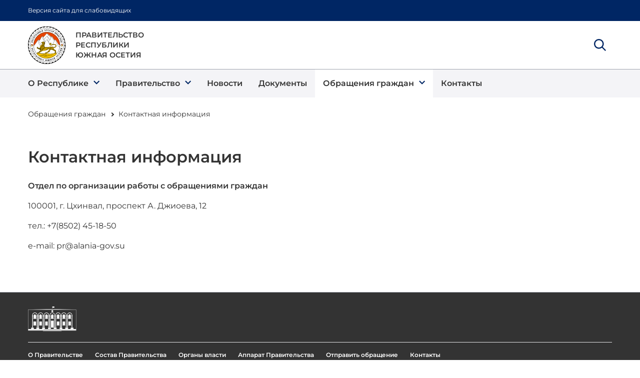

--- FILE ---
content_type: text/html; charset=UTF-8
request_url: https://rsogov.org/citizens/contacts
body_size: 3941
content:
<!DOCTYPE html>
<html lang="ru" dir="ltr">
<head>
  <meta charset="utf-8" />
<meta name="Generator" content="Drupal 9 (https://www.drupal.org)" />
<meta name="MobileOptimized" content="width" />
<meta name="HandheldFriendly" content="true" />
<meta name="viewport" content="width=device-width, initial-scale=1.0" />
<link rel="icon" href="/themes/custom/rsogov/favicon.ico" type="image/vnd.microsoft.icon" />
<link rel="canonical" href="https://rsogov.org/citizens/contacts" />
<link rel="shortlink" href="https://rsogov.org/node/13" />

    <title>Контактная информация | Правительство Республики Южная Осетия</title>
    <link rel="stylesheet" media="all" href="/sites/default/files/css/css_87GMcmxT1ib8ziQiU2KUAnTDFtZQV6iP-KGslA9LigM.css" />
<link rel="stylesheet" media="all" href="/sites/default/files/css/css_PWZMHksFuO0Xfmz4C9idJm5MpnXRS38une4UlKpcca4.css" />

    
    <script>
      var $html=document.documentElement;if($html.classList)$html.classList.remove("no-js"),$html.classList.add("js");else{var className="no-js";$html.className=$html.className.replace(new RegExp("(^|\b)"+className.split(" ").join("|")+"(\b|$)","gi")," "),$html.className+=" js"}
    </script>
        <script>
      var svgAjax = new XMLHttpRequest();
      svgAjax.open("GET", "https://rsogov.org/themes/custom/rsogov/img/sprite.svg", true);
      svgAjax.send();
      svgAjax.onload = function(e) {
        var fragment = document.createRange().createContextualFragment(svgAjax.responseText);
        var svg = fragment.querySelector('svg')
        svg.setAttribute('aria-hidden', true);
        svg.style.cssText = 'position: absolute; width: 0; height: 0; overflow: hidden;'
        document.body.insertBefore(fragment, document.body.childNodes[0]);
      };
    </script>
</head>
<body class="path-node page-node-type-page nsw-body">
<a href="#main-content" class="visually-hidden focusable skip-link">
  Перейти к основному содержанию
</a>

  <div class="dialog-off-canvas-main-canvas" data-off-canvas-main-canvas>
    <div class="layout-container">
      <div class="nsw-infobar">
  <div class="nsw-container">
    <p><a href="#" class="bvi-open nsw-infobar__link" title="Версия сайта для слабовидящих">Версия сайта для слабовидящих</a></p>
  </div>
</div>
<header class="nsw-header">
  <div class="nsw-header__container">
    <div class="nsw-header__wrapper">
      <div class="nsw-header__center">
          <div>
    <div id="block-rsogov-branding" class="nsw-header__logo">
  
    
        <a href="/" title="Главная" rel="home" class="nsw-header__logo-link">
      <img class="site-logo" src="/themes/custom/rsogov/logo.svg?v=20191114111300" alt="Главная" />
      <h4 class="site-name">Правительство Республики Южная Осетия</h4>
    </a>
  </div>

  </div>

      </div>

      <div class="nsw-header__left">
        <button type="button" class="nsw-header-btn nsw-header-btn--menu js-open-navigation" aria-expanded="false"
          aria-controls="main-navigation">
          <svg class="nsw-icon nsw-header-btn__icon" focusable="false" aria-hidden="true">
            <use xlink:href="#menu"></use>
            <span class="nsw-header-btn__sub"><span class="sr-only">Open</span> Меню</span>
          </svg>
        </button>
      </div>

      <div class="nsw-header__right">
                <button type="button" class="nsw-header-btn nsw-header-btn--search js-open-search" aria-expanded="false"
          aria-controls="header-search">
          <svg class="nsw-icon nsw-header-btn__icon" focusable="false" aria-hidden="true">
            <use xlink:href="#search"></use>
          </svg>
          <span class="nsw-header-btn__sub"><span class="sr-only">Show</span> Поиск</span>
        </button>
      </div>
    </div>
    <div class="nsw-search">
      <div id="header-search" class="nsw-search__area js-search-area" hidden>
        <form action="/search" accept-charset="utf-8" method="GET" role="search">
          <label for="nsw-search__input" class="sr-only">Search site for:</label>
          <input autocomplete="off" class="nsw-search__input js-search-input" id="nsw-search__input"
            name="search_api_fulltext" type="text">
          <svg class="nsw-icon nsw-search__search-icon" focusable="false" aria-hidden="true">
            <use xlink:href="#search"></use>
          </svg>
        </form>
        <button class="nsw-search__close-btn js-close-search" aria-expanded="true" aria-controls="header-search">
          <svg class="nsw-icon nsw-search__close-icon" focusable="false" aria-hidden="true">
            <use xlink:href="#close"></use>
          </svg>
          <span class="sr-only">Close search</span>
        </button>
      </div>
    </div>
  </div>
</header>

          <header role="banner" class="clearfix header  ">
                <div class="clearfix">
          <div class="row">
                          <div class="">
                                <div class="clearfix header-second">
                    <div>
      

<nav id="main-navigation" role="navigation"
     aria-labelledby="nsw-navigation" region="header" class="block block-menu nsw-navigation js-mega-menu menu--">
            
  <div class="nsw-navigation__header">
    <h2 class="visually-hidden" id="nsw-navigation"></h2>
    <button type="button" class="nsw-navigation__close js-close-navigation" aria-expanded="true">
      <svg class="nsw-icon icon" focusable="false" aria-hidden="true">
        <use xlink:href="#close"></use>
      </svg>
      <span class="sr-only">Close Menu</span>
    </button>
  </div>
  
                        <ul class="nsw-navigation__list">
                            <li class="nsw-navigation__list-item menu-item--expanded">
          <a href="" class="nsw-navigation__link">
            <span class="nsw-navigation__link-text">О Республике</span>
                          <svg class="nsw-icon nsw-navigation__link-icon" focusable="false" aria-hidden="true">
                <use xlink:href="#chevron"></use>
              </svg>
                      </a>
                      <div class="nsw-subnavigation" id="subnav-ОРеспублике" role="region"
                 aria-label="О Республике">
              <div class="nsw-subnavigation__header">
                <button type="button" class="nsw-subnavigation__back-btn js-close-subnav" aria-controls="subnav-914d7e2"
                        aria-expanded="true">
                  <svg class="nsw-icon nsw-icon--rotate-180" focusable="false" aria-hidden="true">
                    <use xlink:href="#chevron"></use>
                  </svg>
                  <span>Назад<span class="sr-only"> to previous menu</span></span>
                </button>

                <button type="button" class="nsw-navigation__close js-close-navigation" aria-expanded="true">
                  <svg class="nsw-icon icon" focusable="false" aria-hidden="true">
                    <use xlink:href="#close"></use>
                  </svg>
                  <span class="sr-only">Close Menu</span>
                </button>
              </div>
              <h2 class="nsw-subnavigation__title">
                <a href="" class="nsw-subnavigation__title-link">
                  <span>О Республике</span>
                  <svg class="nsw-icon nsw-card__icon" focusable="false" aria-hidden="true">
                    <use xlink:href="#arrow"></use>
                  </svg>
                </a>
              </h2>
              <ul class="nsw-subnavigation__list">
                                                    <li class="nsw-subnavigation__list-item">
          <a href="/republic/south-ossetia" class="nsw-navigation__link">
            <span class="nsw-navigation__link-text">Республика Южная Осетия</span>
                      </a>
                  </li>
                      <li class="nsw-subnavigation__list-item">
          <a href="/republic/state-structure" class="nsw-navigation__link">
            <span class="nsw-navigation__link-text">Государственное устройство</span>
                      </a>
                  </li>
                      <li class="nsw-subnavigation__list-item">
          <a href="/republic/local-authorities" class="nsw-navigation__link">
            <span class="nsw-navigation__link-text">Местные органы государственной власти</span>
                      </a>
                  </li>
                      <li class="nsw-subnavigation__list-item">
          <a href="/republic/constitution" class="nsw-navigation__link">
            <span class="nsw-navigation__link-text">Конституция</span>
                      </a>
                  </li>
                      <li class="nsw-subnavigation__list-item">
          <a href="/republic/symbols" class="nsw-navigation__link">
            <span class="nsw-navigation__link-text">Символика</span>
                      </a>
                  </li>
                  
              </ul>
            </div>
                  </li>
                      <li class="nsw-navigation__list-item menu-item--expanded">
          <a href="" class="nsw-navigation__link">
            <span class="nsw-navigation__link-text">Правительство</span>
                          <svg class="nsw-icon nsw-navigation__link-icon" focusable="false" aria-hidden="true">
                <use xlink:href="#chevron"></use>
              </svg>
                      </a>
                      <div class="nsw-subnavigation" id="subnav-Правительство" role="region"
                 aria-label="Правительство">
              <div class="nsw-subnavigation__header">
                <button type="button" class="nsw-subnavigation__back-btn js-close-subnav" aria-controls="subnav-914d7e2"
                        aria-expanded="true">
                  <svg class="nsw-icon nsw-icon--rotate-180" focusable="false" aria-hidden="true">
                    <use xlink:href="#chevron"></use>
                  </svg>
                  <span>Назад<span class="sr-only"> to previous menu</span></span>
                </button>

                <button type="button" class="nsw-navigation__close js-close-navigation" aria-expanded="true">
                  <svg class="nsw-icon icon" focusable="false" aria-hidden="true">
                    <use xlink:href="#close"></use>
                  </svg>
                  <span class="sr-only">Close Menu</span>
                </button>
              </div>
              <h2 class="nsw-subnavigation__title">
                <a href="" class="nsw-subnavigation__title-link">
                  <span>Правительство</span>
                  <svg class="nsw-icon nsw-card__icon" focusable="false" aria-hidden="true">
                    <use xlink:href="#arrow"></use>
                  </svg>
                </a>
              </h2>
              <ul class="nsw-subnavigation__list">
                                                    <li class="nsw-subnavigation__list-item">
          <a href="/government/legal-basis" class="nsw-navigation__link">
            <span class="nsw-navigation__link-text">Правовые основы деятельности</span>
                      </a>
                  </li>
                      <li class="nsw-subnavigation__list-item">
          <a href="/government/structure" class="nsw-navigation__link">
            <span class="nsw-navigation__link-text">Состав Правительства</span>
                      </a>
                  </li>
                      <li class="nsw-subnavigation__list-item">
          <a href="/government/authorities" class="nsw-navigation__link">
            <span class="nsw-navigation__link-text">Органы власти</span>
                      </a>
                  </li>
                      <li class="nsw-subnavigation__list-item">
          <a href="/government/meetings" class="nsw-navigation__link">
            <span class="nsw-navigation__link-text">Заседания Правительства</span>
                      </a>
                  </li>
                      <li class="nsw-subnavigation__list-item">
          <a href="/government/ap" class="nsw-navigation__link">
            <span class="nsw-navigation__link-text">Аппарат Правительства</span>
                      </a>
                  </li>
                      <li class="nsw-subnavigation__list-item">
          <a href="/government/fonds" class="nsw-navigation__link">
            <span class="nsw-navigation__link-text">Государственные внебюджетные фонды</span>
                      </a>
                  </li>
                  
              </ul>
            </div>
                  </li>
                      <li class="nsw-navigation__list-item">
          <a href="/news" class="nsw-navigation__link">
            <span class="nsw-navigation__link-text">Новости</span>
                      </a>
                  </li>
                      <li class="nsw-navigation__list-item">
          <a href="/documents" class="nsw-navigation__link">
            <span class="nsw-navigation__link-text">Документы</span>
                      </a>
                  </li>
                      <li class="nsw-navigation__list-item menu-item--expanded menu-item--active-trail">
          <a href="" class="nsw-navigation__link">
            <span class="nsw-navigation__link-text">Обращения граждан</span>
                          <svg class="nsw-icon nsw-navigation__link-icon" focusable="false" aria-hidden="true">
                <use xlink:href="#chevron"></use>
              </svg>
                      </a>
                      <div class="nsw-subnavigation" id="subnav-Обращенияграждан" role="region"
                 aria-label="Обращения граждан">
              <div class="nsw-subnavigation__header">
                <button type="button" class="nsw-subnavigation__back-btn js-close-subnav" aria-controls="subnav-914d7e2"
                        aria-expanded="true">
                  <svg class="nsw-icon nsw-icon--rotate-180" focusable="false" aria-hidden="true">
                    <use xlink:href="#chevron"></use>
                  </svg>
                  <span>Назад<span class="sr-only"> to previous menu</span></span>
                </button>

                <button type="button" class="nsw-navigation__close js-close-navigation" aria-expanded="true">
                  <svg class="nsw-icon icon" focusable="false" aria-hidden="true">
                    <use xlink:href="#close"></use>
                  </svg>
                  <span class="sr-only">Close Menu</span>
                </button>
              </div>
              <h2 class="nsw-subnavigation__title">
                <a href="" class="nsw-subnavigation__title-link">
                  <span>Обращения граждан</span>
                  <svg class="nsw-icon nsw-card__icon" focusable="false" aria-hidden="true">
                    <use xlink:href="#arrow"></use>
                  </svg>
                </a>
              </h2>
              <ul class="nsw-subnavigation__list">
                                                    <li class="nsw-subnavigation__list-item">
          <a href="/citizens/legal" class="nsw-navigation__link">
            <span class="nsw-navigation__link-text">Нормативные документы</span>
                      </a>
                  </li>
                      <li class="nsw-subnavigation__list-item">
          <a href="/contact/letters" class="nsw-navigation__link">
            <span class="nsw-navigation__link-text">Электронная приемная</span>
                      </a>
                  </li>
                      <li class="nsw-subnavigation__list-item">
          <a href="/citizens/rules" class="nsw-navigation__link">
            <span class="nsw-navigation__link-text">Правила приема граждан</span>
                      </a>
                  </li>
                      <li class="nsw-subnavigation__list-item menu-item--active-trail">
          <a href="/citizens/contacts" class="nsw-navigation__link">
            <span class="nsw-navigation__link-text">Контактная информация</span>
                      </a>
                  </li>
                  
              </ul>
            </div>
                  </li>
                      <li class="nsw-navigation__list-item">
          <a href="/contacts" class="nsw-navigation__link">
            <span class="nsw-navigation__link-text">Контакты</span>
                      </a>
                  </li>
                    </ul>
            
  </nav>


  </div>

                </div>
                              </div>
                      </div>
        </div>
            </header>
        
          <div class="nsw-container">
        <div>
    <div id="block-rsogov-breadcrumbs">
  
    
        <nav aria-label="Breadcrumb" class="nsw-breadcrumb" role="navigation">
    <ol class="nsw-breadcrumb__list">
          <li class="nsw-breadcrumb__item">
                  Обращения граждан
              </li>
          <li class="nsw-breadcrumb__item">
                  Контактная информация
              </li>
        </ol>
  </nav>

  </div>

  </div>

    </div>
      
  <div class="nsw-container nsw-p-top-sm nsw-p-bottom-lg">
    <div class="nsw-page-layout">
            <main role="main" class="nsw-page-layout__main">
        <a id="main-content" tabindex="-1"></a>        <div class="nsw-container">
          <div class="nsw-page-layout">
            <div class="nsw-page-layout__main">
                <div>
    <div id="block-rsogov-page-title">
  
    
      
  <h1 class="title"><span>Контактная информация</span>
</h1>


  </div>
<div id="block-rsogov-content">
  
    
      <article data-history-node-id="13" role="article">

  
    

  
  <div>
    
            <div><p><strong>Отдел по организации работы с обращениями граждан</strong></p>

<p>100001, г. Цхинвал, проспект А. Джиоева, 12</p>

<p>тел.: +7(8502) 45-18-50</p>

<p>e-mail: pr@alania-gov.su</p></div>
      
  </div>

</article>

  </div>

  </div>

            </div>          </div>
        </div>
        <div class="nsw-container">
              </main>
          </div>
  </div>
  <footer class="nsw-footer">
        <div class="nsw-footer__lower">
      <div class="nsw-container">
        <p>  <div>
    <div id="block-footer-logo">
  
    
      
            <div><div class="footer__logo"><img src="/themes/custom/rsogov/img/rsogov.svg" /></div></div>
      
  </div>

  </div>
</p>
        <hr>
                    <div>
    <nav role="navigation" aria-labelledby="block-rsogov-footer-menu" id="block-rsogov-footer">
            
  <h2 class="visually-hidden" id="block-rsogov-footer-menu">Footer menu</h2>
  

        
              <ul region="footer_lower" class="nsw-footer-links">
                    <li class="nsw-footer-links__item">
        <a href="/government/legal-basis" data-drupal-link-system-path="node/7">О Правительстве</a>
              </li>
                <li class="nsw-footer-links__item">
        <a href="/government/structure" data-drupal-link-system-path="government/structure">Состав Правительства</a>
              </li>
                <li class="nsw-footer-links__item">
        <a href="/government/authorities" data-drupal-link-system-path="government/authorities">Органы власти</a>
              </li>
                <li class="nsw-footer-links__item">
        <a href="/government/ap" data-drupal-link-system-path="government/ap"> Аппарат Правительства</a>
              </li>
                <li class="nsw-footer-links__item">
        <a href="/contact/letters" data-drupal-link-system-path="contact/letters">Отправить обращение</a>
              </li>
                <li class="nsw-footer-links__item">
        <a href="/contacts" data-drupal-link-system-path="node/2463">Контакты</a>
              </li>
        </ul>
  


  </nav>
<div id="block-metrics">
  
    
      
            <div><!-- Yandex.Metrika counter --><script type="text/javascript">
<!--//--><![CDATA[// ><!--

   (function(m,e,t,r,i,k,a){m[i]=m[i]||function(){(m[i].a=m[i].a||[]).push(arguments)};
   m[i].l=1*new Date();
   for (var j = 0; j < document.scripts.length; j++) {if (document.scripts[j].src === r) { return; }}
   k=e.createElement(t),a=e.getElementsByTagName(t)[0],k.async=1,k.src=r,a.parentNode.insertBefore(k,a)})
   (window, document, "script", "https://mc.yandex.ru/metrika/tag.js", "ym");

   ym(92350417, "init", {
        clickmap:true,
        trackLinks:true,
        accurateTrackBounce:true,
        webvisor:true
   });

//--><!]]>
</script><noscript><div><img src="https://mc.yandex.ru/watch/92350417" style="position:absolute; left:-9999px;" alt="" /></div></noscript><!-- /Yandex.Metrika counter --></div>
      
  </div>

  </div>

                <p>Правительство Республики Южная Осетия © 2026</p>
      </div>
    </div>
  </footer>
</div>
  </div>


<script src="/sites/default/files/js/js_RlzGc6b-ifOTvm2SNr9Ofm91_Pa2UenT9ZpYwtvOzIQ.js"></script>

</body>
</html>


--- FILE ---
content_type: text/css
request_url: https://rsogov.org/sites/default/files/css/css_PWZMHksFuO0Xfmz4C9idJm5MpnXRS38une4UlKpcca4.css
body_size: 20522
content:
html:not(.bvi-panel){font-size:100%}html:not(.bvi-panel) *,html:not(.bvi-panel) ::after,html:not(.bvi-panel) ::before{box-sizing:border-box}html body .bvi-panel{font-family:Arial,serif!important;font-size:1rem!important;padding:.5rem;color:#000;top:0;left:0;right:0;letter-spacing:0;position:relative;text-shadow:none;line-height:normal;border:0;margin-bottom:.3rem;background-color:#f7f7f7;box-shadow:0 1px 3px 0 rgba(0,0,0,.23);z-index:999999!important}html body .bvi-panel *{font-family:Arial,serif!important;font-size:1rem!important}html body .bvi-panel.bvi-fixed-top{position:fixed;top:0;right:0;left:0;z-index:999999}html body .bvi-panel.bvi-panel-hide{display:none}html body .bvi-panel a{color:#000!important;outline:0!important;background-color:transparent!important;text-decoration:none!important}html body .bvi-panel a:focus,html body .bvi-panel a:hover{color:#000!important;outline:0!important;background-color:transparent!important;text-decoration:none!important}html body .bvi-panel a.bvi-link{display:inline-block;line-height:1.5;font-size:.875rem!important;color:#212529!important;text-align:center;text-decoration:none;vertical-align:middle;cursor:pointer;-webkit-user-select:none;-moz-user-select:none;user-select:none;background-color:#e0e0e0!important;border:1px solid #c6c6c6!important;padding:.375rem .75rem;border-radius:.25rem;position:relative;font-weight:700;transition:color .15s ease-in-out,background-color .15s ease-in-out,border-color .15s ease-in-out,box-shadow .15s ease-in-out}html body .bvi-panel a.bvi-link::after{position:absolute;top:0;right:0;bottom:0;left:0;z-index:1;content:""}html body .bvi-panel a.bvi-link:focus,html body .bvi-panel a.bvi-link:hover{background-color:#b6b6b6!important}html body .bvi-panel a.bvi-link.active{color:#212529!important;background-color:#b6b6b6!important}html body .bvi-panel a.bvi-link.bvi-theme-white{background-color:#fff!important;color:#000!important}html body .bvi-panel a.bvi-link.bvi-theme-black{background-color:#000!important;color:#fff!important}html body .bvi-panel a.bvi-link.bvi-theme-blue{background-color:#9dd1ff!important;color:#063462!important}html body .bvi-panel a.bvi-link.bvi-theme-brown{background-color:#f7f3d6!important;color:#4d4b43!important}html body .bvi-panel a.bvi-link.bvi-theme-green{background-color:#3b2716!important;color:#a9e44d!important}html body .bvi-panel .bvi-blocks{margin:0 auto;text-align:center;display:flex;flex-flow:row wrap}html body .bvi-panel .bvi-blocks.bvi-block-start{justify-content:flex-start}html body .bvi-panel .bvi-blocks.bvi-block-center{justify-content:center}html body .bvi-panel .bvi-blocks.bvi-block-end{justify-content:flex-end}html body .bvi-panel .bvi-block{padding:.688rem .938rem}html body .bvi-panel .bvi-block .bvi-block-title{text-align:center;font-weight:600!important;font-size:1rem!important;display:block;margin-bottom:.8rem}html body .bvi-panel .bvi-modal{position:fixed;top:0;left:0;width:100%;height:100%;overflow-x:hidden;overflow-y:auto;visibility:hidden;z-index:1050;outline:0;opacity:0;background:rgba(0,0,0,.5);-webkit-transition:opacity .2s ease-in;-moz-transition:opacity .2s ease-in;transition:opacity .2s ease-in}html body .bvi-panel .bvi-modal.show{visibility:visible;opacity:1}html body .bvi-panel .bvi-modal .bvi-modal-dialog{max-width:500px;margin:1.75rem auto;display:flex;align-items:center;height:calc(100% - 3.5rem);pointer-events:none}html body .bvi-panel .bvi-modal .bvi-modal-content{position:relative;display:flex;flex-direction:column;width:100%;pointer-events:auto;background-color:#fff;background-clip:padding-box;border:1px solid rgba(0,0,0,.2);border-radius:.3rem;outline:0;max-height:100%;overflow:hidden}html body .bvi-panel .bvi-modal .bvi-modal-header{display:flex;flex-shrink:0;align-items:center;justify-content:space-between;padding:.8rem .8rem;border-bottom:1px solid #dee2e6;border-top-left-radius:calc(.3rem - 1px);border-top-right-radius:calc(.3rem - 1px)}html body .bvi-panel .bvi-modal .bvi-modal-title{margin-top:0;margin-bottom:0;line-height:1.5;font-size:1.25rem;font-weight:600;color:#000}html body .bvi-panel .bvi-modal .bvi-modal-body{position:relative;flex:1 1 auto;padding:1rem;overflow-y:auto}html body .bvi-panel .bvi-modal .bvi-modal-body::-webkit-scrollbar{width:.5rem;background-color:transparent;opacity:0}html body .bvi-panel .bvi-modal .bvi-modal-body::-webkit-scrollbar-thumb{background-color:#dee2e6;border-radius:.25rem}html body .bvi-panel .bvi-modal .bvi-modal-footer{display:flex;flex-wrap:wrap;flex-shrink:0;align-items:center;justify-content:flex-end;padding:.8rem .8rem;border-top:1px solid #dee2e6;border-bottom-right-radius:calc(.3rem - 1px);border-bottom-left-radius:calc(.3rem - 1px)}html body .bvi-panel .bvi-modal .bvi-modal-close{float:right;font-size:1.2rem!important;font-weight:700;line-height:1;text-shadow:0 1px 0 #fff;opacity:.5}html body .bvi-panel .bvi-modal .bvi-modal-close:focus,html body .bvi-panel .bvi-modal .bvi-modal-close:hover{cursor:pointer;opacity:.75}body.bvi-active{margin:0;padding:0;top:0;left:0}body.bvi-active.bvi-noscroll{overflow:hidden!important}body .bvi-body{padding:0 .5rem}body .bvi-body[data-bvi-theme=white]:not(.bvi-no-styles){background-color:#fff!important;color:#000!important;fill:#000000!important;border-color:#000!important;box-shadow:none!important;text-shadow:none!important}body .bvi-body[data-bvi-theme=white] :not(.bvi-no-styles){background-color:#fff!important;color:#000!important;fill:#000000!important;border-color:#000!important;box-shadow:none!important;text-shadow:none!important}body .bvi-body[data-bvi-theme=white] :not(.bvi-no-styles) .bvi-speech-link,body .bvi-body[data-bvi-theme=white] :not(.bvi-no-styles) .bvi-speech-text{border-color:#000}body .bvi-body[data-bvi-theme=white] :not(.bvi-no-styles) .bvi-link:not(.bvi-no-styles){color:#000!important;background-color:transparent!important;text-underline:none!important;outline:0!important;text-decoration:none!important}body .bvi-body[data-bvi-theme=white] :not(.bvi-no-styles) .bvi-link:not(.bvi-no-styles).disabled{color:rgba(0,0,0,.5)!important;border:1px solid rgba(0,0,0,.5)!important;pointer-events:none;cursor:no-drop;text-decoration:none!important}body .bvi-body[data-bvi-theme=white] :not(.bvi-no-styles) .bvi-link:not(.bvi-no-styles).disabled:focus{color:rgba(0,0,0,.5)!important;border:1px solid rgba(0,0,0,.5)!important;text-underline:none!important;text-decoration:none!important}body .bvi-body[data-bvi-theme=white] :not(.bvi-no-styles) .bvi-link:not(.bvi-no-styles):hover{color:#fff!important;background-color:#000!important;text-underline:none!important;text-decoration:none!important}body .bvi-body[data-bvi-theme=white] :not(.bvi-no-styles) .bvi-link:not(.bvi-no-styles):focus{color:#000!important;background-color:#fff!important;text-underline:none!important;text-decoration:none!important}body .bvi-body[data-bvi-theme=white] :not(.bvi-no-styles) :checked:not(.bvi-no-styles),body .bvi-body[data-bvi-theme=white] :not(.bvi-no-styles) :default:not(.bvi-no-styles),body .bvi-body[data-bvi-theme=white] :not(.bvi-no-styles) :disabled:not(.bvi-no-styles),body .bvi-body[data-bvi-theme=white] :not(.bvi-no-styles) :empty:not(.bvi-no-styles),body .bvi-body[data-bvi-theme=white] :not(.bvi-no-styles) :enabled:not(.bvi-no-styles),body .bvi-body[data-bvi-theme=white] :not(.bvi-no-styles) :first-child:first-letter:not(.bvi-no-styles),body .bvi-body[data-bvi-theme=white] :not(.bvi-no-styles) :first-child:not(.bvi-no-styles),body .bvi-body[data-bvi-theme=white] :not(.bvi-no-styles) :first-of-type:not(.bvi-no-styles),body .bvi-body[data-bvi-theme=white] :not(.bvi-no-styles) :focus:not(.bvi-no-styles),body .bvi-body[data-bvi-theme=white] :not(.bvi-no-styles) :hover:not(.bvi-no-styles),body .bvi-body[data-bvi-theme=white] :not(.bvi-no-styles) :indeterminate:not(.bvi-no-styles),body .bvi-body[data-bvi-theme=white] :not(.bvi-no-styles) :last-child:not(.bvi-no-styles),body .bvi-body[data-bvi-theme=white] :not(.bvi-no-styles) :last-of-type:not(.bvi-no-styles),body .bvi-body[data-bvi-theme=white] :not(.bvi-no-styles) :link:not(.bvi-no-styles),body .bvi-body[data-bvi-theme=white] :not(.bvi-no-styles) :nth-last-child:not(.bvi-no-styles),body .bvi-body[data-bvi-theme=white] :not(.bvi-no-styles) :nth-last-of-type:not(.bvi-no-styles),body .bvi-body[data-bvi-theme=white] :not(.bvi-no-styles) :nth-of-type:not(.bvi-no-styles),body .bvi-body[data-bvi-theme=white] :not(.bvi-no-styles) :only-child:not(.bvi-no-styles),body .bvi-body[data-bvi-theme=white] :not(.bvi-no-styles) :only-of-type:not(.bvi-no-styles),body .bvi-body[data-bvi-theme=white] :not(.bvi-no-styles) :optional:not(.bvi-no-styles),body .bvi-body[data-bvi-theme=white] :not(.bvi-no-styles) :read-write:not(.bvi-no-styles),body .bvi-body[data-bvi-theme=white] :not(.bvi-no-styles) :required:not(.bvi-no-styles),body .bvi-body[data-bvi-theme=white] :not(.bvi-no-styles) :root:not(.bvi-no-styles),body .bvi-body[data-bvi-theme=white] :not(.bvi-no-styles) :target:not(.bvi-no-styles),body .bvi-body[data-bvi-theme=white] :not(.bvi-no-styles) :valid:not(.bvi-no-styles),body .bvi-body[data-bvi-theme=white] :not(.bvi-no-styles) :visited:not(.bvi-no-styles){background-color:#fff!important;box-shadow:none!important;text-shadow:none!important;border-color:#000!important;color:#000!important;fill:#000000!important}body .bvi-body[data-bvi-theme=white] :not(.bvi-no-styles)::after:not(.bvi-no-styles){background-color:rgba(255,255,255,0)!important;color:#000!important;box-shadow:none!important;text-shadow:none!important;border-color:transparent!important}body .bvi-body[data-bvi-theme=white] :not(.bvi-no-styles)::before:not(.bvi-no-styles){background-color:rgba(255,255,255,0)!important;color:#000!important;box-shadow:none!important;text-shadow:none!important;border-color:transparent!important}body .bvi-body[data-bvi-theme=white] :not(.bvi-no-styles)::selection:not(.bvi-no-styles){background-color:#000!important;color:#fff!important}body .bvi-body[data-bvi-theme=white] :not(.bvi-no-styles) a:not(.bvi-no-styles){outline:0!important;color:#000!important;background-color:transparent!important}body .bvi-body[data-bvi-theme=white] :not(.bvi-no-styles) a:not(.bvi-no-styles).active{color:#000!important;background-color:#fff!important}body .bvi-body[data-bvi-theme=white] :not(.bvi-no-styles) a:not(.bvi-no-styles):hover:not(.bvi-no-styles){color:#fff!important;background-color:#000!important}body .bvi-body[data-bvi-theme=white] :not(.bvi-no-styles) a:not(.bvi-no-styles):hover:not(.bvi-no-styles):after{background-color:rgba(255,255,255,0)!important;color:#fff!important;border-color:transparent!important}body .bvi-body[data-bvi-theme=white] :not(.bvi-no-styles) a:not(.bvi-no-styles):hover:not(.bvi-no-styles):before{background-color:rgba(255,255,255,0)!important;color:#fff!important;border-color:transparent!important}body .bvi-body[data-bvi-theme=white] :not(.bvi-no-styles) button:not(.bvi-no-styles),body .bvi-body[data-bvi-theme=white] :not(.bvi-no-styles) button[type=button]:not(.bvi-no-styles),body .bvi-body[data-bvi-theme=white] :not(.bvi-no-styles) button[type=submit]:not(.bvi-no-styles),body .bvi-body[data-bvi-theme=white] :not(.bvi-no-styles) input[type=button]:not(.bvi-no-styles),body .bvi-body[data-bvi-theme=white] :not(.bvi-no-styles) input[type=submit]:not(.bvi-no-styles){color:#fff!important;background-color:#000!important}body .bvi-body[data-bvi-theme=white] :not(.bvi-no-styles) button:hover.active,body .bvi-body[data-bvi-theme=white] :not(.bvi-no-styles) button[type=button]:hover:not(.bvi-no-styles).active,body .bvi-body[data-bvi-theme=white] :not(.bvi-no-styles) button[type=submit]:hover:not(.bvi-no-styles).active,body .bvi-body[data-bvi-theme=white] :not(.bvi-no-styles) input[type=button]:hover:not(.bvi-no-styles).active,body .bvi-body[data-bvi-theme=white] :not(.bvi-no-styles) input[type=submit]:hover:not(.bvi-no-styles).active{color:#fff!important;background-color:#000!important}body .bvi-body[data-bvi-theme=white] :not(.bvi-no-styles) button:hover:hover,body .bvi-body[data-bvi-theme=white] :not(.bvi-no-styles) button[type=button]:hover:not(.bvi-no-styles):hover,body .bvi-body[data-bvi-theme=white] :not(.bvi-no-styles) button[type=submit]:hover:not(.bvi-no-styles):hover,body .bvi-body[data-bvi-theme=white] :not(.bvi-no-styles) input[type=button]:hover:not(.bvi-no-styles):hover,body .bvi-body[data-bvi-theme=white] :not(.bvi-no-styles) input[type=submit]:hover:not(.bvi-no-styles):hover{color:#fff!important;background-color:#000!important}body .bvi-body[data-bvi-theme=black]:not(.bvi-no-styles){background-color:#000!important;color:#fff!important;fill:#ffffff!important;border-color:#fff!important;box-shadow:none!important;text-shadow:none!important}body .bvi-body[data-bvi-theme=black] :not(.bvi-no-styles){background-color:#000!important;color:#fff!important;fill:#ffffff!important;border-color:#fff!important;box-shadow:none!important;text-shadow:none!important}body .bvi-body[data-bvi-theme=black] :not(.bvi-no-styles) .bvi-speech-link,body .bvi-body[data-bvi-theme=black] :not(.bvi-no-styles) .bvi-speech-text{border-color:#fff}body .bvi-body[data-bvi-theme=black] :not(.bvi-no-styles) .bvi-link:not(.bvi-no-styles){color:#fff!important;background-color:transparent!important;text-underline:none!important;outline:0!important;text-decoration:none!important}body .bvi-body[data-bvi-theme=black] :not(.bvi-no-styles) .bvi-link:not(.bvi-no-styles).disabled{color:rgba(255,255,255,.5)!important;border:1px solid rgba(255,255,255,.5)!important;pointer-events:none;cursor:no-drop;text-decoration:none!important}body .bvi-body[data-bvi-theme=black] :not(.bvi-no-styles) .bvi-link:not(.bvi-no-styles).disabled:focus{color:rgba(255,255,255,.5)!important;border:1px solid rgba(255,255,255,.5)!important;text-underline:none!important;text-decoration:none!important}body .bvi-body[data-bvi-theme=black] :not(.bvi-no-styles) .bvi-link:not(.bvi-no-styles):hover{color:#000!important;background-color:#fff!important;text-underline:none!important;text-decoration:none!important}body .bvi-body[data-bvi-theme=black] :not(.bvi-no-styles) .bvi-link:not(.bvi-no-styles):focus{color:#fff!important;background-color:#000!important;text-underline:none!important;text-decoration:none!important}body .bvi-body[data-bvi-theme=black] :not(.bvi-no-styles) :checked:not(.bvi-no-styles),body .bvi-body[data-bvi-theme=black] :not(.bvi-no-styles) :default:not(.bvi-no-styles),body .bvi-body[data-bvi-theme=black] :not(.bvi-no-styles) :disabled:not(.bvi-no-styles),body .bvi-body[data-bvi-theme=black] :not(.bvi-no-styles) :empty:not(.bvi-no-styles),body .bvi-body[data-bvi-theme=black] :not(.bvi-no-styles) :enabled:not(.bvi-no-styles),body .bvi-body[data-bvi-theme=black] :not(.bvi-no-styles) :first-child:first-letter:not(.bvi-no-styles),body .bvi-body[data-bvi-theme=black] :not(.bvi-no-styles) :first-child:not(.bvi-no-styles),body .bvi-body[data-bvi-theme=black] :not(.bvi-no-styles) :first-of-type:not(.bvi-no-styles),body .bvi-body[data-bvi-theme=black] :not(.bvi-no-styles) :focus:not(.bvi-no-styles),body .bvi-body[data-bvi-theme=black] :not(.bvi-no-styles) :hover:not(.bvi-no-styles),body .bvi-body[data-bvi-theme=black] :not(.bvi-no-styles) :indeterminate:not(.bvi-no-styles),body .bvi-body[data-bvi-theme=black] :not(.bvi-no-styles) :last-child:not(.bvi-no-styles),body .bvi-body[data-bvi-theme=black] :not(.bvi-no-styles) :last-of-type:not(.bvi-no-styles),body .bvi-body[data-bvi-theme=black] :not(.bvi-no-styles) :link:not(.bvi-no-styles),body .bvi-body[data-bvi-theme=black] :not(.bvi-no-styles) :nth-last-child:not(.bvi-no-styles),body .bvi-body[data-bvi-theme=black] :not(.bvi-no-styles) :nth-last-of-type:not(.bvi-no-styles),body .bvi-body[data-bvi-theme=black] :not(.bvi-no-styles) :nth-of-type:not(.bvi-no-styles),body .bvi-body[data-bvi-theme=black] :not(.bvi-no-styles) :only-child:not(.bvi-no-styles),body .bvi-body[data-bvi-theme=black] :not(.bvi-no-styles) :only-of-type:not(.bvi-no-styles),body .bvi-body[data-bvi-theme=black] :not(.bvi-no-styles) :optional:not(.bvi-no-styles),body .bvi-body[data-bvi-theme=black] :not(.bvi-no-styles) :read-write:not(.bvi-no-styles),body .bvi-body[data-bvi-theme=black] :not(.bvi-no-styles) :required:not(.bvi-no-styles),body .bvi-body[data-bvi-theme=black] :not(.bvi-no-styles) :root:not(.bvi-no-styles),body .bvi-body[data-bvi-theme=black] :not(.bvi-no-styles) :target:not(.bvi-no-styles),body .bvi-body[data-bvi-theme=black] :not(.bvi-no-styles) :valid:not(.bvi-no-styles),body .bvi-body[data-bvi-theme=black] :not(.bvi-no-styles) :visited:not(.bvi-no-styles){background-color:#000!important;box-shadow:none!important;text-shadow:none!important;border-color:#fff!important;color:#fff!important;fill:#ffffff!important}body .bvi-body[data-bvi-theme=black] :not(.bvi-no-styles)::after:not(.bvi-no-styles){background-color:rgba(255,255,255,0)!important;color:#fff!important;box-shadow:none!important;text-shadow:none!important;border-color:transparent!important}body .bvi-body[data-bvi-theme=black] :not(.bvi-no-styles)::before:not(.bvi-no-styles){background-color:rgba(255,255,255,0)!important;color:#fff!important;box-shadow:none!important;text-shadow:none!important;border-color:transparent!important}body .bvi-body[data-bvi-theme=black] :not(.bvi-no-styles)::selection:not(.bvi-no-styles){background-color:#fff!important;color:#000!important}body .bvi-body[data-bvi-theme=black] :not(.bvi-no-styles) a:not(.bvi-no-styles){outline:0!important;color:#fff!important;background-color:transparent!important}body .bvi-body[data-bvi-theme=black] :not(.bvi-no-styles) a:not(.bvi-no-styles).active{color:#fff!important;background-color:#000!important}body .bvi-body[data-bvi-theme=black] :not(.bvi-no-styles) a:not(.bvi-no-styles):hover:not(.bvi-no-styles){color:#000!important;background-color:#fff!important}body .bvi-body[data-bvi-theme=black] :not(.bvi-no-styles) a:not(.bvi-no-styles):hover:not(.bvi-no-styles):after{background-color:rgba(255,255,255,0)!important;color:#000!important;border-color:transparent!important}body .bvi-body[data-bvi-theme=black] :not(.bvi-no-styles) a:not(.bvi-no-styles):hover:not(.bvi-no-styles):before{background-color:rgba(255,255,255,0)!important;color:#000!important;border-color:transparent!important}body .bvi-body[data-bvi-theme=black] :not(.bvi-no-styles) button:not(.bvi-no-styles),body .bvi-body[data-bvi-theme=black] :not(.bvi-no-styles) button[type=button]:not(.bvi-no-styles),body .bvi-body[data-bvi-theme=black] :not(.bvi-no-styles) button[type=submit]:not(.bvi-no-styles),body .bvi-body[data-bvi-theme=black] :not(.bvi-no-styles) input[type=button]:not(.bvi-no-styles),body .bvi-body[data-bvi-theme=black] :not(.bvi-no-styles) input[type=submit]:not(.bvi-no-styles){color:#000!important;background-color:#fff!important}body .bvi-body[data-bvi-theme=black] :not(.bvi-no-styles) button:hover.active,body .bvi-body[data-bvi-theme=black] :not(.bvi-no-styles) button[type=button]:hover:not(.bvi-no-styles).active,body .bvi-body[data-bvi-theme=black] :not(.bvi-no-styles) button[type=submit]:hover:not(.bvi-no-styles).active,body .bvi-body[data-bvi-theme=black] :not(.bvi-no-styles) input[type=button]:hover:not(.bvi-no-styles).active,body .bvi-body[data-bvi-theme=black] :not(.bvi-no-styles) input[type=submit]:hover:not(.bvi-no-styles).active{color:#000!important;background-color:#fff!important}body .bvi-body[data-bvi-theme=black] :not(.bvi-no-styles) button:hover:hover,body .bvi-body[data-bvi-theme=black] :not(.bvi-no-styles) button[type=button]:hover:not(.bvi-no-styles):hover,body .bvi-body[data-bvi-theme=black] :not(.bvi-no-styles) button[type=submit]:hover:not(.bvi-no-styles):hover,body .bvi-body[data-bvi-theme=black] :not(.bvi-no-styles) input[type=button]:hover:not(.bvi-no-styles):hover,body .bvi-body[data-bvi-theme=black] :not(.bvi-no-styles) input[type=submit]:hover:not(.bvi-no-styles):hover{color:#000!important;background-color:#fff!important}body .bvi-body[data-bvi-theme=blue]:not(.bvi-no-styles){background-color:#9dd1ff!important;color:#063462!important;fill:#063462!important;border-color:#063462!important;box-shadow:none!important;text-shadow:none!important}body .bvi-body[data-bvi-theme=blue] :not(.bvi-no-styles){background-color:#9dd1ff!important;color:#063462!important;fill:#063462!important;border-color:#063462!important;box-shadow:none!important;text-shadow:none!important}body .bvi-body[data-bvi-theme=blue] :not(.bvi-no-styles) .bvi-speech-link,body .bvi-body[data-bvi-theme=blue] :not(.bvi-no-styles) .bvi-speech-text{border-color:#063462}body .bvi-body[data-bvi-theme=blue] :not(.bvi-no-styles) .bvi-link:not(.bvi-no-styles){color:#063462!important;background-color:transparent!important;text-underline:none!important;outline:0!important;text-decoration:none!important}body .bvi-body[data-bvi-theme=blue] :not(.bvi-no-styles) .bvi-link:not(.bvi-no-styles).disabled{color:rgba(6,52,98,.5)!important;border:1px solid rgba(6,52,98,.5)!important;pointer-events:none;cursor:no-drop;text-decoration:none!important}body .bvi-body[data-bvi-theme=blue] :not(.bvi-no-styles) .bvi-link:not(.bvi-no-styles).disabled:focus{color:rgba(6,52,98,.5)!important;border:1px solid rgba(6,52,98,.5)!important;text-underline:none!important;text-decoration:none!important}body .bvi-body[data-bvi-theme=blue] :not(.bvi-no-styles) .bvi-link:not(.bvi-no-styles):hover{color:#9dd1ff!important;background-color:#063462!important;text-underline:none!important;text-decoration:none!important}body .bvi-body[data-bvi-theme=blue] :not(.bvi-no-styles) .bvi-link:not(.bvi-no-styles):focus{color:#063462!important;background-color:#9dd1ff!important;text-underline:none!important;text-decoration:none!important}body .bvi-body[data-bvi-theme=blue] :not(.bvi-no-styles) :checked:not(.bvi-no-styles),body .bvi-body[data-bvi-theme=blue] :not(.bvi-no-styles) :default:not(.bvi-no-styles),body .bvi-body[data-bvi-theme=blue] :not(.bvi-no-styles) :disabled:not(.bvi-no-styles),body .bvi-body[data-bvi-theme=blue] :not(.bvi-no-styles) :empty:not(.bvi-no-styles),body .bvi-body[data-bvi-theme=blue] :not(.bvi-no-styles) :enabled:not(.bvi-no-styles),body .bvi-body[data-bvi-theme=blue] :not(.bvi-no-styles) :first-child:first-letter:not(.bvi-no-styles),body .bvi-body[data-bvi-theme=blue] :not(.bvi-no-styles) :first-child:not(.bvi-no-styles),body .bvi-body[data-bvi-theme=blue] :not(.bvi-no-styles) :first-of-type:not(.bvi-no-styles),body .bvi-body[data-bvi-theme=blue] :not(.bvi-no-styles) :focus:not(.bvi-no-styles),body .bvi-body[data-bvi-theme=blue] :not(.bvi-no-styles) :hover:not(.bvi-no-styles),body .bvi-body[data-bvi-theme=blue] :not(.bvi-no-styles) :indeterminate:not(.bvi-no-styles),body .bvi-body[data-bvi-theme=blue] :not(.bvi-no-styles) :last-child:not(.bvi-no-styles),body .bvi-body[data-bvi-theme=blue] :not(.bvi-no-styles) :last-of-type:not(.bvi-no-styles),body .bvi-body[data-bvi-theme=blue] :not(.bvi-no-styles) :link:not(.bvi-no-styles),body .bvi-body[data-bvi-theme=blue] :not(.bvi-no-styles) :nth-last-child:not(.bvi-no-styles),body .bvi-body[data-bvi-theme=blue] :not(.bvi-no-styles) :nth-last-of-type:not(.bvi-no-styles),body .bvi-body[data-bvi-theme=blue] :not(.bvi-no-styles) :nth-of-type:not(.bvi-no-styles),body .bvi-body[data-bvi-theme=blue] :not(.bvi-no-styles) :only-child:not(.bvi-no-styles),body .bvi-body[data-bvi-theme=blue] :not(.bvi-no-styles) :only-of-type:not(.bvi-no-styles),body .bvi-body[data-bvi-theme=blue] :not(.bvi-no-styles) :optional:not(.bvi-no-styles),body .bvi-body[data-bvi-theme=blue] :not(.bvi-no-styles) :read-write:not(.bvi-no-styles),body .bvi-body[data-bvi-theme=blue] :not(.bvi-no-styles) :required:not(.bvi-no-styles),body .bvi-body[data-bvi-theme=blue] :not(.bvi-no-styles) :root:not(.bvi-no-styles),body .bvi-body[data-bvi-theme=blue] :not(.bvi-no-styles) :target:not(.bvi-no-styles),body .bvi-body[data-bvi-theme=blue] :not(.bvi-no-styles) :valid:not(.bvi-no-styles),body .bvi-body[data-bvi-theme=blue] :not(.bvi-no-styles) :visited:not(.bvi-no-styles){background-color:#9dd1ff!important;box-shadow:none!important;text-shadow:none!important;border-color:#063462!important;color:#063462!important;fill:#063462!important}body .bvi-body[data-bvi-theme=blue] :not(.bvi-no-styles)::after:not(.bvi-no-styles){background-color:rgba(255,255,255,0)!important;color:#063462!important;box-shadow:none!important;text-shadow:none!important;border-color:transparent!important}body .bvi-body[data-bvi-theme=blue] :not(.bvi-no-styles)::before:not(.bvi-no-styles){background-color:rgba(255,255,255,0)!important;color:#063462!important;box-shadow:none!important;text-shadow:none!important;border-color:transparent!important}body .bvi-body[data-bvi-theme=blue] :not(.bvi-no-styles)::selection:not(.bvi-no-styles){background-color:#063462!important;color:#9dd1ff!important}body .bvi-body[data-bvi-theme=blue] :not(.bvi-no-styles) a:not(.bvi-no-styles){outline:0!important;color:#063462!important;background-color:transparent!important}body .bvi-body[data-bvi-theme=blue] :not(.bvi-no-styles) a:not(.bvi-no-styles).active{color:#063462!important;background-color:#9dd1ff!important}body .bvi-body[data-bvi-theme=blue] :not(.bvi-no-styles) a:not(.bvi-no-styles):hover:not(.bvi-no-styles){color:#9dd1ff!important;background-color:#063462!important}body .bvi-body[data-bvi-theme=blue] :not(.bvi-no-styles) a:not(.bvi-no-styles):hover:not(.bvi-no-styles):after{background-color:rgba(255,255,255,0)!important;color:#9dd1ff!important;border-color:transparent!important}body .bvi-body[data-bvi-theme=blue] :not(.bvi-no-styles) a:not(.bvi-no-styles):hover:not(.bvi-no-styles):before{background-color:rgba(255,255,255,0)!important;color:#9dd1ff!important;border-color:transparent!important}body .bvi-body[data-bvi-theme=blue] :not(.bvi-no-styles) button:not(.bvi-no-styles),body .bvi-body[data-bvi-theme=blue] :not(.bvi-no-styles) button[type=button]:not(.bvi-no-styles),body .bvi-body[data-bvi-theme=blue] :not(.bvi-no-styles) button[type=submit]:not(.bvi-no-styles),body .bvi-body[data-bvi-theme=blue] :not(.bvi-no-styles) input[type=button]:not(.bvi-no-styles),body .bvi-body[data-bvi-theme=blue] :not(.bvi-no-styles) input[type=submit]:not(.bvi-no-styles){color:#9dd1ff!important;background-color:#063462!important}body .bvi-body[data-bvi-theme=blue] :not(.bvi-no-styles) button:hover.active,body .bvi-body[data-bvi-theme=blue] :not(.bvi-no-styles) button[type=button]:hover:not(.bvi-no-styles).active,body .bvi-body[data-bvi-theme=blue] :not(.bvi-no-styles) button[type=submit]:hover:not(.bvi-no-styles).active,body .bvi-body[data-bvi-theme=blue] :not(.bvi-no-styles) input[type=button]:hover:not(.bvi-no-styles).active,body .bvi-body[data-bvi-theme=blue] :not(.bvi-no-styles) input[type=submit]:hover:not(.bvi-no-styles).active{color:#9dd1ff!important;background-color:#063462!important}body .bvi-body[data-bvi-theme=blue] :not(.bvi-no-styles) button:hover:hover,body .bvi-body[data-bvi-theme=blue] :not(.bvi-no-styles) button[type=button]:hover:not(.bvi-no-styles):hover,body .bvi-body[data-bvi-theme=blue] :not(.bvi-no-styles) button[type=submit]:hover:not(.bvi-no-styles):hover,body .bvi-body[data-bvi-theme=blue] :not(.bvi-no-styles) input[type=button]:hover:not(.bvi-no-styles):hover,body .bvi-body[data-bvi-theme=blue] :not(.bvi-no-styles) input[type=submit]:hover:not(.bvi-no-styles):hover{color:#9dd1ff!important;background-color:#063462!important}body .bvi-body[data-bvi-theme=brown]:not(.bvi-no-styles){background-color:#f7f3d6!important;color:#4d4b43!important;fill:#4D4B43!important;border-color:#4d4b43!important;box-shadow:none!important;text-shadow:none!important}body .bvi-body[data-bvi-theme=brown] :not(.bvi-no-styles){background-color:#f7f3d6!important;color:#4d4b43!important;fill:#4D4B43!important;border-color:#4d4b43!important;box-shadow:none!important;text-shadow:none!important}body .bvi-body[data-bvi-theme=brown] :not(.bvi-no-styles) .bvi-speech-link,body .bvi-body[data-bvi-theme=brown] :not(.bvi-no-styles) .bvi-speech-text{border-color:#4d4b43}body .bvi-body[data-bvi-theme=brown] :not(.bvi-no-styles) .bvi-link:not(.bvi-no-styles){color:#4d4b43!important;background-color:transparent!important;text-underline:none!important;outline:0!important;text-decoration:none!important}body .bvi-body[data-bvi-theme=brown] :not(.bvi-no-styles) .bvi-link:not(.bvi-no-styles).disabled{color:rgba(77,75,67,.5)!important;border:1px solid rgba(77,75,67,.5)!important;pointer-events:none;cursor:no-drop;text-decoration:none!important}body .bvi-body[data-bvi-theme=brown] :not(.bvi-no-styles) .bvi-link:not(.bvi-no-styles).disabled:focus{color:rgba(77,75,67,.5)!important;border:1px solid rgba(77,75,67,.5)!important;text-underline:none!important;text-decoration:none!important}body .bvi-body[data-bvi-theme=brown] :not(.bvi-no-styles) .bvi-link:not(.bvi-no-styles):hover{color:#f7f3d6!important;background-color:#4d4b43!important;text-underline:none!important;text-decoration:none!important}body .bvi-body[data-bvi-theme=brown] :not(.bvi-no-styles) .bvi-link:not(.bvi-no-styles):focus{color:#4d4b43!important;background-color:#f7f3d6!important;text-underline:none!important;text-decoration:none!important}body .bvi-body[data-bvi-theme=brown] :not(.bvi-no-styles) :checked:not(.bvi-no-styles),body .bvi-body[data-bvi-theme=brown] :not(.bvi-no-styles) :default:not(.bvi-no-styles),body .bvi-body[data-bvi-theme=brown] :not(.bvi-no-styles) :disabled:not(.bvi-no-styles),body .bvi-body[data-bvi-theme=brown] :not(.bvi-no-styles) :empty:not(.bvi-no-styles),body .bvi-body[data-bvi-theme=brown] :not(.bvi-no-styles) :enabled:not(.bvi-no-styles),body .bvi-body[data-bvi-theme=brown] :not(.bvi-no-styles) :first-child:first-letter:not(.bvi-no-styles),body .bvi-body[data-bvi-theme=brown] :not(.bvi-no-styles) :first-child:not(.bvi-no-styles),body .bvi-body[data-bvi-theme=brown] :not(.bvi-no-styles) :first-of-type:not(.bvi-no-styles),body .bvi-body[data-bvi-theme=brown] :not(.bvi-no-styles) :focus:not(.bvi-no-styles),body .bvi-body[data-bvi-theme=brown] :not(.bvi-no-styles) :hover:not(.bvi-no-styles),body .bvi-body[data-bvi-theme=brown] :not(.bvi-no-styles) :indeterminate:not(.bvi-no-styles),body .bvi-body[data-bvi-theme=brown] :not(.bvi-no-styles) :last-child:not(.bvi-no-styles),body .bvi-body[data-bvi-theme=brown] :not(.bvi-no-styles) :last-of-type:not(.bvi-no-styles),body .bvi-body[data-bvi-theme=brown] :not(.bvi-no-styles) :link:not(.bvi-no-styles),body .bvi-body[data-bvi-theme=brown] :not(.bvi-no-styles) :nth-last-child:not(.bvi-no-styles),body .bvi-body[data-bvi-theme=brown] :not(.bvi-no-styles) :nth-last-of-type:not(.bvi-no-styles),body .bvi-body[data-bvi-theme=brown] :not(.bvi-no-styles) :nth-of-type:not(.bvi-no-styles),body .bvi-body[data-bvi-theme=brown] :not(.bvi-no-styles) :only-child:not(.bvi-no-styles),body .bvi-body[data-bvi-theme=brown] :not(.bvi-no-styles) :only-of-type:not(.bvi-no-styles),body .bvi-body[data-bvi-theme=brown] :not(.bvi-no-styles) :optional:not(.bvi-no-styles),body .bvi-body[data-bvi-theme=brown] :not(.bvi-no-styles) :read-write:not(.bvi-no-styles),body .bvi-body[data-bvi-theme=brown] :not(.bvi-no-styles) :required:not(.bvi-no-styles),body .bvi-body[data-bvi-theme=brown] :not(.bvi-no-styles) :root:not(.bvi-no-styles),body .bvi-body[data-bvi-theme=brown] :not(.bvi-no-styles) :target:not(.bvi-no-styles),body .bvi-body[data-bvi-theme=brown] :not(.bvi-no-styles) :valid:not(.bvi-no-styles),body .bvi-body[data-bvi-theme=brown] :not(.bvi-no-styles) :visited:not(.bvi-no-styles){background-color:#f7f3d6!important;box-shadow:none!important;text-shadow:none!important;border-color:#4d4b43!important;color:#4d4b43!important;fill:#4D4B43!important}body .bvi-body[data-bvi-theme=brown] :not(.bvi-no-styles)::after:not(.bvi-no-styles){background-color:rgba(255,255,255,0)!important;color:#4d4b43!important;box-shadow:none!important;text-shadow:none!important;border-color:transparent!important}body .bvi-body[data-bvi-theme=brown] :not(.bvi-no-styles)::before:not(.bvi-no-styles){background-color:rgba(255,255,255,0)!important;color:#4d4b43!important;box-shadow:none!important;text-shadow:none!important;border-color:transparent!important}body .bvi-body[data-bvi-theme=brown] :not(.bvi-no-styles)::selection:not(.bvi-no-styles){background-color:#4d4b43!important;color:#f7f3d6!important}body .bvi-body[data-bvi-theme=brown] :not(.bvi-no-styles) a:not(.bvi-no-styles){outline:0!important;color:#4d4b43!important;background-color:transparent!important}body .bvi-body[data-bvi-theme=brown] :not(.bvi-no-styles) a:not(.bvi-no-styles).active{color:#4d4b43!important;background-color:#f7f3d6!important}body .bvi-body[data-bvi-theme=brown] :not(.bvi-no-styles) a:not(.bvi-no-styles):hover:not(.bvi-no-styles){color:#f7f3d6!important;background-color:#4d4b43!important}body .bvi-body[data-bvi-theme=brown] :not(.bvi-no-styles) a:not(.bvi-no-styles):hover:not(.bvi-no-styles):after{background-color:rgba(255,255,255,0)!important;color:#f7f3d6!important;border-color:transparent!important}body .bvi-body[data-bvi-theme=brown] :not(.bvi-no-styles) a:not(.bvi-no-styles):hover:not(.bvi-no-styles):before{background-color:rgba(255,255,255,0)!important;color:#f7f3d6!important;border-color:transparent!important}body .bvi-body[data-bvi-theme=brown] :not(.bvi-no-styles) button:not(.bvi-no-styles),body .bvi-body[data-bvi-theme=brown] :not(.bvi-no-styles) button[type=button]:not(.bvi-no-styles),body .bvi-body[data-bvi-theme=brown] :not(.bvi-no-styles) button[type=submit]:not(.bvi-no-styles),body .bvi-body[data-bvi-theme=brown] :not(.bvi-no-styles) input[type=button]:not(.bvi-no-styles),body .bvi-body[data-bvi-theme=brown] :not(.bvi-no-styles) input[type=submit]:not(.bvi-no-styles){color:#f7f3d6!important;background-color:#4d4b43!important}body .bvi-body[data-bvi-theme=brown] :not(.bvi-no-styles) button:hover.active,body .bvi-body[data-bvi-theme=brown] :not(.bvi-no-styles) button[type=button]:hover:not(.bvi-no-styles).active,body .bvi-body[data-bvi-theme=brown] :not(.bvi-no-styles) button[type=submit]:hover:not(.bvi-no-styles).active,body .bvi-body[data-bvi-theme=brown] :not(.bvi-no-styles) input[type=button]:hover:not(.bvi-no-styles).active,body .bvi-body[data-bvi-theme=brown] :not(.bvi-no-styles) input[type=submit]:hover:not(.bvi-no-styles).active{color:#f7f3d6!important;background-color:#4d4b43!important}body .bvi-body[data-bvi-theme=brown] :not(.bvi-no-styles) button:hover:hover,body .bvi-body[data-bvi-theme=brown] :not(.bvi-no-styles) button[type=button]:hover:not(.bvi-no-styles):hover,body .bvi-body[data-bvi-theme=brown] :not(.bvi-no-styles) button[type=submit]:hover:not(.bvi-no-styles):hover,body .bvi-body[data-bvi-theme=brown] :not(.bvi-no-styles) input[type=button]:hover:not(.bvi-no-styles):hover,body .bvi-body[data-bvi-theme=brown] :not(.bvi-no-styles) input[type=submit]:hover:not(.bvi-no-styles):hover{color:#f7f3d6!important;background-color:#4d4b43!important}body .bvi-body[data-bvi-theme=green]:not(.bvi-no-styles){background-color:#3b2716!important;color:#a9e44d!important;fill:#A9E44D!important;border-color:#a9e44d!important;box-shadow:none!important;text-shadow:none!important}body .bvi-body[data-bvi-theme=green] :not(.bvi-no-styles){background-color:#3b2716!important;color:#a9e44d!important;fill:#A9E44D!important;border-color:#a9e44d!important;box-shadow:none!important;text-shadow:none!important}body .bvi-body[data-bvi-theme=green] :not(.bvi-no-styles) .bvi-speech-link,body .bvi-body[data-bvi-theme=green] :not(.bvi-no-styles) .bvi-speech-text{border-color:#a9e44d}body .bvi-body[data-bvi-theme=green] :not(.bvi-no-styles) .bvi-link:not(.bvi-no-styles){color:#a9e44d!important;background-color:transparent!important;text-underline:none!important;outline:0!important;text-decoration:none!important}body .bvi-body[data-bvi-theme=green] :not(.bvi-no-styles) .bvi-link:not(.bvi-no-styles).disabled{color:rgba(169,228,77,.5)!important;border:1px solid rgba(169,228,77,.5)!important;pointer-events:none;cursor:no-drop;text-decoration:none!important}body .bvi-body[data-bvi-theme=green] :not(.bvi-no-styles) .bvi-link:not(.bvi-no-styles).disabled:focus{color:rgba(169,228,77,.5)!important;border:1px solid rgba(169,228,77,.5)!important;text-underline:none!important;text-decoration:none!important}body .bvi-body[data-bvi-theme=green] :not(.bvi-no-styles) .bvi-link:not(.bvi-no-styles):hover{color:#3b2716!important;background-color:#a9e44d!important;text-underline:none!important;text-decoration:none!important}body .bvi-body[data-bvi-theme=green] :not(.bvi-no-styles) .bvi-link:not(.bvi-no-styles):focus{color:#a9e44d!important;background-color:#3b2716!important;text-underline:none!important;text-decoration:none!important}body .bvi-body[data-bvi-theme=green] :not(.bvi-no-styles) :checked:not(.bvi-no-styles),body .bvi-body[data-bvi-theme=green] :not(.bvi-no-styles) :default:not(.bvi-no-styles),body .bvi-body[data-bvi-theme=green] :not(.bvi-no-styles) :disabled:not(.bvi-no-styles),body .bvi-body[data-bvi-theme=green] :not(.bvi-no-styles) :empty:not(.bvi-no-styles),body .bvi-body[data-bvi-theme=green] :not(.bvi-no-styles) :enabled:not(.bvi-no-styles),body .bvi-body[data-bvi-theme=green] :not(.bvi-no-styles) :first-child:first-letter:not(.bvi-no-styles),body .bvi-body[data-bvi-theme=green] :not(.bvi-no-styles) :first-child:not(.bvi-no-styles),body .bvi-body[data-bvi-theme=green] :not(.bvi-no-styles) :first-of-type:not(.bvi-no-styles),body .bvi-body[data-bvi-theme=green] :not(.bvi-no-styles) :focus:not(.bvi-no-styles),body .bvi-body[data-bvi-theme=green] :not(.bvi-no-styles) :hover:not(.bvi-no-styles),body .bvi-body[data-bvi-theme=green] :not(.bvi-no-styles) :indeterminate:not(.bvi-no-styles),body .bvi-body[data-bvi-theme=green] :not(.bvi-no-styles) :last-child:not(.bvi-no-styles),body .bvi-body[data-bvi-theme=green] :not(.bvi-no-styles) :last-of-type:not(.bvi-no-styles),body .bvi-body[data-bvi-theme=green] :not(.bvi-no-styles) :link:not(.bvi-no-styles),body .bvi-body[data-bvi-theme=green] :not(.bvi-no-styles) :nth-last-child:not(.bvi-no-styles),body .bvi-body[data-bvi-theme=green] :not(.bvi-no-styles) :nth-last-of-type:not(.bvi-no-styles),body .bvi-body[data-bvi-theme=green] :not(.bvi-no-styles) :nth-of-type:not(.bvi-no-styles),body .bvi-body[data-bvi-theme=green] :not(.bvi-no-styles) :only-child:not(.bvi-no-styles),body .bvi-body[data-bvi-theme=green] :not(.bvi-no-styles) :only-of-type:not(.bvi-no-styles),body .bvi-body[data-bvi-theme=green] :not(.bvi-no-styles) :optional:not(.bvi-no-styles),body .bvi-body[data-bvi-theme=green] :not(.bvi-no-styles) :read-write:not(.bvi-no-styles),body .bvi-body[data-bvi-theme=green] :not(.bvi-no-styles) :required:not(.bvi-no-styles),body .bvi-body[data-bvi-theme=green] :not(.bvi-no-styles) :root:not(.bvi-no-styles),body .bvi-body[data-bvi-theme=green] :not(.bvi-no-styles) :target:not(.bvi-no-styles),body .bvi-body[data-bvi-theme=green] :not(.bvi-no-styles) :valid:not(.bvi-no-styles),body .bvi-body[data-bvi-theme=green] :not(.bvi-no-styles) :visited:not(.bvi-no-styles){background-color:#3b2716!important;box-shadow:none!important;text-shadow:none!important;border-color:#a9e44d!important;color:#a9e44d!important;fill:#A9E44D!important}body .bvi-body[data-bvi-theme=green] :not(.bvi-no-styles)::after:not(.bvi-no-styles){background-color:rgba(255,255,255,0)!important;color:#a9e44d!important;box-shadow:none!important;text-shadow:none!important;border-color:transparent!important}body .bvi-body[data-bvi-theme=green] :not(.bvi-no-styles)::before:not(.bvi-no-styles){background-color:rgba(255,255,255,0)!important;color:#a9e44d!important;box-shadow:none!important;text-shadow:none!important;border-color:transparent!important}body .bvi-body[data-bvi-theme=green] :not(.bvi-no-styles)::selection:not(.bvi-no-styles){background-color:#a9e44d!important;color:#3b2716!important}body .bvi-body[data-bvi-theme=green] :not(.bvi-no-styles) a:not(.bvi-no-styles){outline:0!important;color:#a9e44d!important;background-color:transparent!important}body .bvi-body[data-bvi-theme=green] :not(.bvi-no-styles) a:not(.bvi-no-styles).active{color:#a9e44d!important;background-color:#3b2716!important}body .bvi-body[data-bvi-theme=green] :not(.bvi-no-styles) a:not(.bvi-no-styles):hover:not(.bvi-no-styles){color:#3b2716!important;background-color:#a9e44d!important}body .bvi-body[data-bvi-theme=green] :not(.bvi-no-styles) a:not(.bvi-no-styles):hover:not(.bvi-no-styles):after{background-color:rgba(255,255,255,0)!important;color:#3b2716!important;border-color:transparent!important}body .bvi-body[data-bvi-theme=green] :not(.bvi-no-styles) a:not(.bvi-no-styles):hover:not(.bvi-no-styles):before{background-color:rgba(255,255,255,0)!important;color:#3b2716!important;border-color:transparent!important}body .bvi-body[data-bvi-theme=green] :not(.bvi-no-styles) button:not(.bvi-no-styles),body .bvi-body[data-bvi-theme=green] :not(.bvi-no-styles) button[type=button]:not(.bvi-no-styles),body .bvi-body[data-bvi-theme=green] :not(.bvi-no-styles) button[type=submit]:not(.bvi-no-styles),body .bvi-body[data-bvi-theme=green] :not(.bvi-no-styles) input[type=button]:not(.bvi-no-styles),body .bvi-body[data-bvi-theme=green] :not(.bvi-no-styles) input[type=submit]:not(.bvi-no-styles){color:#3b2716!important;background-color:#a9e44d!important}body .bvi-body[data-bvi-theme=green] :not(.bvi-no-styles) button:hover.active,body .bvi-body[data-bvi-theme=green] :not(.bvi-no-styles) button[type=button]:hover:not(.bvi-no-styles).active,body .bvi-body[data-bvi-theme=green] :not(.bvi-no-styles) button[type=submit]:hover:not(.bvi-no-styles).active,body .bvi-body[data-bvi-theme=green] :not(.bvi-no-styles) input[type=button]:hover:not(.bvi-no-styles).active,body .bvi-body[data-bvi-theme=green] :not(.bvi-no-styles) input[type=submit]:hover:not(.bvi-no-styles).active{color:#3b2716!important;background-color:#a9e44d!important}body .bvi-body[data-bvi-theme=green] :not(.bvi-no-styles) button:hover:hover,body .bvi-body[data-bvi-theme=green] :not(.bvi-no-styles) button[type=button]:hover:not(.bvi-no-styles):hover,body .bvi-body[data-bvi-theme=green] :not(.bvi-no-styles) button[type=submit]:hover:not(.bvi-no-styles):hover,body .bvi-body[data-bvi-theme=green] :not(.bvi-no-styles) input[type=button]:hover:not(.bvi-no-styles):hover,body .bvi-body[data-bvi-theme=green] :not(.bvi-no-styles) input[type=submit]:hover:not(.bvi-no-styles):hover{color:#3b2716!important;background-color:#a9e44d!important}body .bvi-body[data-bvi-fontsize="40"] *{font-size:40px!important}body .bvi-body[data-bvi-fontsize="40"] * h1,body .bvi-body[data-bvi-fontsize="40"] * h1 *{font-size:47px!important}body .bvi-body[data-bvi-fontsize="40"] * h2,body .bvi-body[data-bvi-fontsize="40"] * h2 *{font-size:46px!important}body .bvi-body[data-bvi-fontsize="40"] * h3,body .bvi-body[data-bvi-fontsize="40"] * h3 *{font-size:45px!important}body .bvi-body[data-bvi-fontsize="40"] * h4,body .bvi-body[data-bvi-fontsize="40"] * h4 *{font-size:44px!important}body .bvi-body[data-bvi-fontsize="40"] * h5,body .bvi-body[data-bvi-fontsize="40"] * h5 *{font-size:43px!important}body .bvi-body[data-bvi-fontsize="40"] * h6,body .bvi-body[data-bvi-fontsize="40"] * h6 *{font-size:42px!important}body .bvi-body[data-bvi-fontsize="39"] *{font-size:39px!important}body .bvi-body[data-bvi-fontsize="39"] * h1,body .bvi-body[data-bvi-fontsize="39"] * h1 *{font-size:46px!important}body .bvi-body[data-bvi-fontsize="39"] * h2,body .bvi-body[data-bvi-fontsize="39"] * h2 *{font-size:45px!important}body .bvi-body[data-bvi-fontsize="39"] * h3,body .bvi-body[data-bvi-fontsize="39"] * h3 *{font-size:44px!important}body .bvi-body[data-bvi-fontsize="39"] * h4,body .bvi-body[data-bvi-fontsize="39"] * h4 *{font-size:43px!important}body .bvi-body[data-bvi-fontsize="39"] * h5,body .bvi-body[data-bvi-fontsize="39"] * h5 *{font-size:42px!important}body .bvi-body[data-bvi-fontsize="39"] * h6,body .bvi-body[data-bvi-fontsize="39"] * h6 *{font-size:41px!important}body .bvi-body[data-bvi-fontsize="38"] *{font-size:38px!important}body .bvi-body[data-bvi-fontsize="38"] * h1,body .bvi-body[data-bvi-fontsize="38"] * h1 *{font-size:45px!important}body .bvi-body[data-bvi-fontsize="38"] * h2,body .bvi-body[data-bvi-fontsize="38"] * h2 *{font-size:44px!important}body .bvi-body[data-bvi-fontsize="38"] * h3,body .bvi-body[data-bvi-fontsize="38"] * h3 *{font-size:43px!important}body .bvi-body[data-bvi-fontsize="38"] * h4,body .bvi-body[data-bvi-fontsize="38"] * h4 *{font-size:42px!important}body .bvi-body[data-bvi-fontsize="38"] * h5,body .bvi-body[data-bvi-fontsize="38"] * h5 *{font-size:41px!important}body .bvi-body[data-bvi-fontsize="38"] * h6,body .bvi-body[data-bvi-fontsize="38"] * h6 *{font-size:40px!important}body .bvi-body[data-bvi-fontsize="37"] *{font-size:37px!important}body .bvi-body[data-bvi-fontsize="37"] * h1,body .bvi-body[data-bvi-fontsize="37"] * h1 *{font-size:44px!important}body .bvi-body[data-bvi-fontsize="37"] * h2,body .bvi-body[data-bvi-fontsize="37"] * h2 *{font-size:43px!important}body .bvi-body[data-bvi-fontsize="37"] * h3,body .bvi-body[data-bvi-fontsize="37"] * h3 *{font-size:42px!important}body .bvi-body[data-bvi-fontsize="37"] * h4,body .bvi-body[data-bvi-fontsize="37"] * h4 *{font-size:41px!important}body .bvi-body[data-bvi-fontsize="37"] * h5,body .bvi-body[data-bvi-fontsize="37"] * h5 *{font-size:40px!important}body .bvi-body[data-bvi-fontsize="37"] * h6,body .bvi-body[data-bvi-fontsize="37"] * h6 *{font-size:39px!important}body .bvi-body[data-bvi-fontsize="36"] *{font-size:36px!important}body .bvi-body[data-bvi-fontsize="36"] * h1,body .bvi-body[data-bvi-fontsize="36"] * h1 *{font-size:43px!important}body .bvi-body[data-bvi-fontsize="36"] * h2,body .bvi-body[data-bvi-fontsize="36"] * h2 *{font-size:42px!important}body .bvi-body[data-bvi-fontsize="36"] * h3,body .bvi-body[data-bvi-fontsize="36"] * h3 *{font-size:41px!important}body .bvi-body[data-bvi-fontsize="36"] * h4,body .bvi-body[data-bvi-fontsize="36"] * h4 *{font-size:40px!important}body .bvi-body[data-bvi-fontsize="36"] * h5,body .bvi-body[data-bvi-fontsize="36"] * h5 *{font-size:39px!important}body .bvi-body[data-bvi-fontsize="36"] * h6,body .bvi-body[data-bvi-fontsize="36"] * h6 *{font-size:38px!important}body .bvi-body[data-bvi-fontsize="35"] *{font-size:35px!important}body .bvi-body[data-bvi-fontsize="35"] * h1,body .bvi-body[data-bvi-fontsize="35"] * h1 *{font-size:42px!important}body .bvi-body[data-bvi-fontsize="35"] * h2,body .bvi-body[data-bvi-fontsize="35"] * h2 *{font-size:41px!important}body .bvi-body[data-bvi-fontsize="35"] * h3,body .bvi-body[data-bvi-fontsize="35"] * h3 *{font-size:40px!important}body .bvi-body[data-bvi-fontsize="35"] * h4,body .bvi-body[data-bvi-fontsize="35"] * h4 *{font-size:39px!important}body .bvi-body[data-bvi-fontsize="35"] * h5,body .bvi-body[data-bvi-fontsize="35"] * h5 *{font-size:38px!important}body .bvi-body[data-bvi-fontsize="35"] * h6,body .bvi-body[data-bvi-fontsize="35"] * h6 *{font-size:37px!important}body .bvi-body[data-bvi-fontsize="34"] *{font-size:34px!important}body .bvi-body[data-bvi-fontsize="34"] * h1,body .bvi-body[data-bvi-fontsize="34"] * h1 *{font-size:41px!important}body .bvi-body[data-bvi-fontsize="34"] * h2,body .bvi-body[data-bvi-fontsize="34"] * h2 *{font-size:40px!important}body .bvi-body[data-bvi-fontsize="34"] * h3,body .bvi-body[data-bvi-fontsize="34"] * h3 *{font-size:39px!important}body .bvi-body[data-bvi-fontsize="34"] * h4,body .bvi-body[data-bvi-fontsize="34"] * h4 *{font-size:38px!important}body .bvi-body[data-bvi-fontsize="34"] * h5,body .bvi-body[data-bvi-fontsize="34"] * h5 *{font-size:37px!important}body .bvi-body[data-bvi-fontsize="34"] * h6,body .bvi-body[data-bvi-fontsize="34"] * h6 *{font-size:36px!important}body .bvi-body[data-bvi-fontsize="33"] *{font-size:33px!important}body .bvi-body[data-bvi-fontsize="33"] * h1,body .bvi-body[data-bvi-fontsize="33"] * h1 *{font-size:40px!important}body .bvi-body[data-bvi-fontsize="33"] * h2,body .bvi-body[data-bvi-fontsize="33"] * h2 *{font-size:39px!important}body .bvi-body[data-bvi-fontsize="33"] * h3,body .bvi-body[data-bvi-fontsize="33"] * h3 *{font-size:38px!important}body .bvi-body[data-bvi-fontsize="33"] * h4,body .bvi-body[data-bvi-fontsize="33"] * h4 *{font-size:37px!important}body .bvi-body[data-bvi-fontsize="33"] * h5,body .bvi-body[data-bvi-fontsize="33"] * h5 *{font-size:36px!important}body .bvi-body[data-bvi-fontsize="33"] * h6,body .bvi-body[data-bvi-fontsize="33"] * h6 *{font-size:35px!important}body .bvi-body[data-bvi-fontsize="32"] *{font-size:32px!important}body .bvi-body[data-bvi-fontsize="32"] * h1,body .bvi-body[data-bvi-fontsize="32"] * h1 *{font-size:39px!important}body .bvi-body[data-bvi-fontsize="32"] * h2,body .bvi-body[data-bvi-fontsize="32"] * h2 *{font-size:38px!important}body .bvi-body[data-bvi-fontsize="32"] * h3,body .bvi-body[data-bvi-fontsize="32"] * h3 *{font-size:37px!important}body .bvi-body[data-bvi-fontsize="32"] * h4,body .bvi-body[data-bvi-fontsize="32"] * h4 *{font-size:36px!important}body .bvi-body[data-bvi-fontsize="32"] * h5,body .bvi-body[data-bvi-fontsize="32"] * h5 *{font-size:35px!important}body .bvi-body[data-bvi-fontsize="32"] * h6,body .bvi-body[data-bvi-fontsize="32"] * h6 *{font-size:34px!important}body .bvi-body[data-bvi-fontsize="31"] *{font-size:31px!important}body .bvi-body[data-bvi-fontsize="31"] * h1,body .bvi-body[data-bvi-fontsize="31"] * h1 *{font-size:38px!important}body .bvi-body[data-bvi-fontsize="31"] * h2,body .bvi-body[data-bvi-fontsize="31"] * h2 *{font-size:37px!important}body .bvi-body[data-bvi-fontsize="31"] * h3,body .bvi-body[data-bvi-fontsize="31"] * h3 *{font-size:36px!important}body .bvi-body[data-bvi-fontsize="31"] * h4,body .bvi-body[data-bvi-fontsize="31"] * h4 *{font-size:35px!important}body .bvi-body[data-bvi-fontsize="31"] * h5,body .bvi-body[data-bvi-fontsize="31"] * h5 *{font-size:34px!important}body .bvi-body[data-bvi-fontsize="31"] * h6,body .bvi-body[data-bvi-fontsize="31"] * h6 *{font-size:33px!important}body .bvi-body[data-bvi-fontsize="30"] *{font-size:30px!important}body .bvi-body[data-bvi-fontsize="30"] * h1,body .bvi-body[data-bvi-fontsize="30"] * h1 *{font-size:37px!important}body .bvi-body[data-bvi-fontsize="30"] * h2,body .bvi-body[data-bvi-fontsize="30"] * h2 *{font-size:36px!important}body .bvi-body[data-bvi-fontsize="30"] * h3,body .bvi-body[data-bvi-fontsize="30"] * h3 *{font-size:35px!important}body .bvi-body[data-bvi-fontsize="30"] * h4,body .bvi-body[data-bvi-fontsize="30"] * h4 *{font-size:34px!important}body .bvi-body[data-bvi-fontsize="30"] * h5,body .bvi-body[data-bvi-fontsize="30"] * h5 *{font-size:33px!important}body .bvi-body[data-bvi-fontsize="30"] * h6,body .bvi-body[data-bvi-fontsize="30"] * h6 *{font-size:32px!important}body .bvi-body[data-bvi-fontsize="29"] *{font-size:29px!important}body .bvi-body[data-bvi-fontsize="29"] * h1,body .bvi-body[data-bvi-fontsize="29"] * h1 *{font-size:36px!important}body .bvi-body[data-bvi-fontsize="29"] * h2,body .bvi-body[data-bvi-fontsize="29"] * h2 *{font-size:35px!important}body .bvi-body[data-bvi-fontsize="29"] * h3,body .bvi-body[data-bvi-fontsize="29"] * h3 *{font-size:34px!important}body .bvi-body[data-bvi-fontsize="29"] * h4,body .bvi-body[data-bvi-fontsize="29"] * h4 *{font-size:33px!important}body .bvi-body[data-bvi-fontsize="29"] * h5,body .bvi-body[data-bvi-fontsize="29"] * h5 *{font-size:32px!important}body .bvi-body[data-bvi-fontsize="29"] * h6,body .bvi-body[data-bvi-fontsize="29"] * h6 *{font-size:31px!important}body .bvi-body[data-bvi-fontsize="28"] *{font-size:28px!important}body .bvi-body[data-bvi-fontsize="28"] * h1,body .bvi-body[data-bvi-fontsize="28"] * h1 *{font-size:35px!important}body .bvi-body[data-bvi-fontsize="28"] * h2,body .bvi-body[data-bvi-fontsize="28"] * h2 *{font-size:34px!important}body .bvi-body[data-bvi-fontsize="28"] * h3,body .bvi-body[data-bvi-fontsize="28"] * h3 *{font-size:33px!important}body .bvi-body[data-bvi-fontsize="28"] * h4,body .bvi-body[data-bvi-fontsize="28"] * h4 *{font-size:32px!important}body .bvi-body[data-bvi-fontsize="28"] * h5,body .bvi-body[data-bvi-fontsize="28"] * h5 *{font-size:31px!important}body .bvi-body[data-bvi-fontsize="28"] * h6,body .bvi-body[data-bvi-fontsize="28"] * h6 *{font-size:30px!important}body .bvi-body[data-bvi-fontsize="27"] *{font-size:27px!important}body .bvi-body[data-bvi-fontsize="27"] * h1,body .bvi-body[data-bvi-fontsize="27"] * h1 *{font-size:34px!important}body .bvi-body[data-bvi-fontsize="27"] * h2,body .bvi-body[data-bvi-fontsize="27"] * h2 *{font-size:33px!important}body .bvi-body[data-bvi-fontsize="27"] * h3,body .bvi-body[data-bvi-fontsize="27"] * h3 *{font-size:32px!important}body .bvi-body[data-bvi-fontsize="27"] * h4,body .bvi-body[data-bvi-fontsize="27"] * h4 *{font-size:31px!important}body .bvi-body[data-bvi-fontsize="27"] * h5,body .bvi-body[data-bvi-fontsize="27"] * h5 *{font-size:30px!important}body .bvi-body[data-bvi-fontsize="27"] * h6,body .bvi-body[data-bvi-fontsize="27"] * h6 *{font-size:29px!important}body .bvi-body[data-bvi-fontsize="26"] *{font-size:26px!important}body .bvi-body[data-bvi-fontsize="26"] * h1,body .bvi-body[data-bvi-fontsize="26"] * h1 *{font-size:33px!important}body .bvi-body[data-bvi-fontsize="26"] * h2,body .bvi-body[data-bvi-fontsize="26"] * h2 *{font-size:32px!important}body .bvi-body[data-bvi-fontsize="26"] * h3,body .bvi-body[data-bvi-fontsize="26"] * h3 *{font-size:31px!important}body .bvi-body[data-bvi-fontsize="26"] * h4,body .bvi-body[data-bvi-fontsize="26"] * h4 *{font-size:30px!important}body .bvi-body[data-bvi-fontsize="26"] * h5,body .bvi-body[data-bvi-fontsize="26"] * h5 *{font-size:29px!important}body .bvi-body[data-bvi-fontsize="26"] * h6,body .bvi-body[data-bvi-fontsize="26"] * h6 *{font-size:28px!important}body .bvi-body[data-bvi-fontsize="25"] *{font-size:25px!important}body .bvi-body[data-bvi-fontsize="25"] * h1,body .bvi-body[data-bvi-fontsize="25"] * h1 *{font-size:32px!important}body .bvi-body[data-bvi-fontsize="25"] * h2,body .bvi-body[data-bvi-fontsize="25"] * h2 *{font-size:31px!important}body .bvi-body[data-bvi-fontsize="25"] * h3,body .bvi-body[data-bvi-fontsize="25"] * h3 *{font-size:30px!important}body .bvi-body[data-bvi-fontsize="25"] * h4,body .bvi-body[data-bvi-fontsize="25"] * h4 *{font-size:29px!important}body .bvi-body[data-bvi-fontsize="25"] * h5,body .bvi-body[data-bvi-fontsize="25"] * h5 *{font-size:28px!important}body .bvi-body[data-bvi-fontsize="25"] * h6,body .bvi-body[data-bvi-fontsize="25"] * h6 *{font-size:27px!important}body .bvi-body[data-bvi-fontsize="24"] *{font-size:24px!important}body .bvi-body[data-bvi-fontsize="24"] * h1,body .bvi-body[data-bvi-fontsize="24"] * h1 *{font-size:31px!important}body .bvi-body[data-bvi-fontsize="24"] * h2,body .bvi-body[data-bvi-fontsize="24"] * h2 *{font-size:30px!important}body .bvi-body[data-bvi-fontsize="24"] * h3,body .bvi-body[data-bvi-fontsize="24"] * h3 *{font-size:29px!important}body .bvi-body[data-bvi-fontsize="24"] * h4,body .bvi-body[data-bvi-fontsize="24"] * h4 *{font-size:28px!important}body .bvi-body[data-bvi-fontsize="24"] * h5,body .bvi-body[data-bvi-fontsize="24"] * h5 *{font-size:27px!important}body .bvi-body[data-bvi-fontsize="24"] * h6,body .bvi-body[data-bvi-fontsize="24"] * h6 *{font-size:26px!important}body .bvi-body[data-bvi-fontsize="23"] *{font-size:23px!important}body .bvi-body[data-bvi-fontsize="23"] * h1,body .bvi-body[data-bvi-fontsize="23"] * h1 *{font-size:30px!important}body .bvi-body[data-bvi-fontsize="23"] * h2,body .bvi-body[data-bvi-fontsize="23"] * h2 *{font-size:29px!important}body .bvi-body[data-bvi-fontsize="23"] * h3,body .bvi-body[data-bvi-fontsize="23"] * h3 *{font-size:28px!important}body .bvi-body[data-bvi-fontsize="23"] * h4,body .bvi-body[data-bvi-fontsize="23"] * h4 *{font-size:27px!important}body .bvi-body[data-bvi-fontsize="23"] * h5,body .bvi-body[data-bvi-fontsize="23"] * h5 *{font-size:26px!important}body .bvi-body[data-bvi-fontsize="23"] * h6,body .bvi-body[data-bvi-fontsize="23"] * h6 *{font-size:25px!important}body .bvi-body[data-bvi-fontsize="22"] *{font-size:22px!important}body .bvi-body[data-bvi-fontsize="22"] * h1,body .bvi-body[data-bvi-fontsize="22"] * h1 *{font-size:29px!important}body .bvi-body[data-bvi-fontsize="22"] * h2,body .bvi-body[data-bvi-fontsize="22"] * h2 *{font-size:28px!important}body .bvi-body[data-bvi-fontsize="22"] * h3,body .bvi-body[data-bvi-fontsize="22"] * h3 *{font-size:27px!important}body .bvi-body[data-bvi-fontsize="22"] * h4,body .bvi-body[data-bvi-fontsize="22"] * h4 *{font-size:26px!important}body .bvi-body[data-bvi-fontsize="22"] * h5,body .bvi-body[data-bvi-fontsize="22"] * h5 *{font-size:25px!important}body .bvi-body[data-bvi-fontsize="22"] * h6,body .bvi-body[data-bvi-fontsize="22"] * h6 *{font-size:24px!important}body .bvi-body[data-bvi-fontsize="21"] *{font-size:21px!important}body .bvi-body[data-bvi-fontsize="21"] * h1,body .bvi-body[data-bvi-fontsize="21"] * h1 *{font-size:28px!important}body .bvi-body[data-bvi-fontsize="21"] * h2,body .bvi-body[data-bvi-fontsize="21"] * h2 *{font-size:27px!important}body .bvi-body[data-bvi-fontsize="21"] * h3,body .bvi-body[data-bvi-fontsize="21"] * h3 *{font-size:26px!important}body .bvi-body[data-bvi-fontsize="21"] * h4,body .bvi-body[data-bvi-fontsize="21"] * h4 *{font-size:25px!important}body .bvi-body[data-bvi-fontsize="21"] * h5,body .bvi-body[data-bvi-fontsize="21"] * h5 *{font-size:24px!important}body .bvi-body[data-bvi-fontsize="21"] * h6,body .bvi-body[data-bvi-fontsize="21"] * h6 *{font-size:23px!important}body .bvi-body[data-bvi-fontsize="20"] *{font-size:20px!important}body .bvi-body[data-bvi-fontsize="20"] * h1,body .bvi-body[data-bvi-fontsize="20"] * h1 *{font-size:27px!important}body .bvi-body[data-bvi-fontsize="20"] * h2,body .bvi-body[data-bvi-fontsize="20"] * h2 *{font-size:26px!important}body .bvi-body[data-bvi-fontsize="20"] * h3,body .bvi-body[data-bvi-fontsize="20"] * h3 *{font-size:25px!important}body .bvi-body[data-bvi-fontsize="20"] * h4,body .bvi-body[data-bvi-fontsize="20"] * h4 *{font-size:24px!important}body .bvi-body[data-bvi-fontsize="20"] * h5,body .bvi-body[data-bvi-fontsize="20"] * h5 *{font-size:23px!important}body .bvi-body[data-bvi-fontsize="20"] * h6,body .bvi-body[data-bvi-fontsize="20"] * h6 *{font-size:22px!important}body .bvi-body[data-bvi-fontsize="19"] *{font-size:19px!important}body .bvi-body[data-bvi-fontsize="19"] * h1,body .bvi-body[data-bvi-fontsize="19"] * h1 *{font-size:26px!important}body .bvi-body[data-bvi-fontsize="19"] * h2,body .bvi-body[data-bvi-fontsize="19"] * h2 *{font-size:25px!important}body .bvi-body[data-bvi-fontsize="19"] * h3,body .bvi-body[data-bvi-fontsize="19"] * h3 *{font-size:24px!important}body .bvi-body[data-bvi-fontsize="19"] * h4,body .bvi-body[data-bvi-fontsize="19"] * h4 *{font-size:23px!important}body .bvi-body[data-bvi-fontsize="19"] * h5,body .bvi-body[data-bvi-fontsize="19"] * h5 *{font-size:22px!important}body .bvi-body[data-bvi-fontsize="19"] * h6,body .bvi-body[data-bvi-fontsize="19"] * h6 *{font-size:21px!important}body .bvi-body[data-bvi-fontsize="18"] *{font-size:18px!important}body .bvi-body[data-bvi-fontsize="18"] * h1,body .bvi-body[data-bvi-fontsize="18"] * h1 *{font-size:25px!important}body .bvi-body[data-bvi-fontsize="18"] * h2,body .bvi-body[data-bvi-fontsize="18"] * h2 *{font-size:24px!important}body .bvi-body[data-bvi-fontsize="18"] * h3,body .bvi-body[data-bvi-fontsize="18"] * h3 *{font-size:23px!important}body .bvi-body[data-bvi-fontsize="18"] * h4,body .bvi-body[data-bvi-fontsize="18"] * h4 *{font-size:22px!important}body .bvi-body[data-bvi-fontsize="18"] * h5,body .bvi-body[data-bvi-fontsize="18"] * h5 *{font-size:21px!important}body .bvi-body[data-bvi-fontsize="18"] * h6,body .bvi-body[data-bvi-fontsize="18"] * h6 *{font-size:20px!important}body .bvi-body[data-bvi-fontsize="17"] *{font-size:17px!important}body .bvi-body[data-bvi-fontsize="17"] * h1,body .bvi-body[data-bvi-fontsize="17"] * h1 *{font-size:24px!important}body .bvi-body[data-bvi-fontsize="17"] * h2,body .bvi-body[data-bvi-fontsize="17"] * h2 *{font-size:23px!important}body .bvi-body[data-bvi-fontsize="17"] * h3,body .bvi-body[data-bvi-fontsize="17"] * h3 *{font-size:22px!important}body .bvi-body[data-bvi-fontsize="17"] * h4,body .bvi-body[data-bvi-fontsize="17"] * h4 *{font-size:21px!important}body .bvi-body[data-bvi-fontsize="17"] * h5,body .bvi-body[data-bvi-fontsize="17"] * h5 *{font-size:20px!important}body .bvi-body[data-bvi-fontsize="17"] * h6,body .bvi-body[data-bvi-fontsize="17"] * h6 *{font-size:19px!important}body .bvi-body[data-bvi-fontsize="16"] *{font-size:16px!important}body .bvi-body[data-bvi-fontsize="16"] * h1,body .bvi-body[data-bvi-fontsize="16"] * h1 *{font-size:23px!important}body .bvi-body[data-bvi-fontsize="16"] * h2,body .bvi-body[data-bvi-fontsize="16"] * h2 *{font-size:22px!important}body .bvi-body[data-bvi-fontsize="16"] * h3,body .bvi-body[data-bvi-fontsize="16"] * h3 *{font-size:21px!important}body .bvi-body[data-bvi-fontsize="16"] * h4,body .bvi-body[data-bvi-fontsize="16"] * h4 *{font-size:20px!important}body .bvi-body[data-bvi-fontsize="16"] * h5,body .bvi-body[data-bvi-fontsize="16"] * h5 *{font-size:19px!important}body .bvi-body[data-bvi-fontsize="16"] * h6,body .bvi-body[data-bvi-fontsize="16"] * h6 *{font-size:18px!important}body .bvi-body[data-bvi-fontsize="15"] *{font-size:15px!important}body .bvi-body[data-bvi-fontsize="15"] * h1,body .bvi-body[data-bvi-fontsize="15"] * h1 *{font-size:22px!important}body .bvi-body[data-bvi-fontsize="15"] * h2,body .bvi-body[data-bvi-fontsize="15"] * h2 *{font-size:21px!important}body .bvi-body[data-bvi-fontsize="15"] * h3,body .bvi-body[data-bvi-fontsize="15"] * h3 *{font-size:20px!important}body .bvi-body[data-bvi-fontsize="15"] * h4,body .bvi-body[data-bvi-fontsize="15"] * h4 *{font-size:19px!important}body .bvi-body[data-bvi-fontsize="15"] * h5,body .bvi-body[data-bvi-fontsize="15"] * h5 *{font-size:18px!important}body .bvi-body[data-bvi-fontsize="15"] * h6,body .bvi-body[data-bvi-fontsize="15"] * h6 *{font-size:17px!important}body .bvi-body[data-bvi-fontsize="14"] *{font-size:14px!important}body .bvi-body[data-bvi-fontsize="14"] * h1,body .bvi-body[data-bvi-fontsize="14"] * h1 *{font-size:21px!important}body .bvi-body[data-bvi-fontsize="14"] * h2,body .bvi-body[data-bvi-fontsize="14"] * h2 *{font-size:20px!important}body .bvi-body[data-bvi-fontsize="14"] * h3,body .bvi-body[data-bvi-fontsize="14"] * h3 *{font-size:19px!important}body .bvi-body[data-bvi-fontsize="14"] * h4,body .bvi-body[data-bvi-fontsize="14"] * h4 *{font-size:18px!important}body .bvi-body[data-bvi-fontsize="14"] * h5,body .bvi-body[data-bvi-fontsize="14"] * h5 *{font-size:17px!important}body .bvi-body[data-bvi-fontsize="14"] * h6,body .bvi-body[data-bvi-fontsize="14"] * h6 *{font-size:16px!important}body .bvi-body[data-bvi-fontsize="13"] *{font-size:13px!important}body .bvi-body[data-bvi-fontsize="13"] * h1,body .bvi-body[data-bvi-fontsize="13"] * h1 *{font-size:20px!important}body .bvi-body[data-bvi-fontsize="13"] * h2,body .bvi-body[data-bvi-fontsize="13"] * h2 *{font-size:19px!important}body .bvi-body[data-bvi-fontsize="13"] * h3,body .bvi-body[data-bvi-fontsize="13"] * h3 *{font-size:18px!important}body .bvi-body[data-bvi-fontsize="13"] * h4,body .bvi-body[data-bvi-fontsize="13"] * h4 *{font-size:17px!important}body .bvi-body[data-bvi-fontsize="13"] * h5,body .bvi-body[data-bvi-fontsize="13"] * h5 *{font-size:16px!important}body .bvi-body[data-bvi-fontsize="13"] * h6,body .bvi-body[data-bvi-fontsize="13"] * h6 *{font-size:15px!important}body .bvi-body[data-bvi-fontsize="12"] *{font-size:12px!important}body .bvi-body[data-bvi-fontsize="12"] * h1,body .bvi-body[data-bvi-fontsize="12"] * h1 *{font-size:19px!important}body .bvi-body[data-bvi-fontsize="12"] * h2,body .bvi-body[data-bvi-fontsize="12"] * h2 *{font-size:18px!important}body .bvi-body[data-bvi-fontsize="12"] * h3,body .bvi-body[data-bvi-fontsize="12"] * h3 *{font-size:17px!important}body .bvi-body[data-bvi-fontsize="12"] * h4,body .bvi-body[data-bvi-fontsize="12"] * h4 *{font-size:16px!important}body .bvi-body[data-bvi-fontsize="12"] * h5,body .bvi-body[data-bvi-fontsize="12"] * h5 *{font-size:15px!important}body .bvi-body[data-bvi-fontsize="12"] * h6,body .bvi-body[data-bvi-fontsize="12"] * h6 *{font-size:14px!important}body .bvi-body[data-bvi-fontsize="11"] *{font-size:11px!important}body .bvi-body[data-bvi-fontsize="11"] * h1,body .bvi-body[data-bvi-fontsize="11"] * h1 *{font-size:18px!important}body .bvi-body[data-bvi-fontsize="11"] * h2,body .bvi-body[data-bvi-fontsize="11"] * h2 *{font-size:17px!important}body .bvi-body[data-bvi-fontsize="11"] * h3,body .bvi-body[data-bvi-fontsize="11"] * h3 *{font-size:16px!important}body .bvi-body[data-bvi-fontsize="11"] * h4,body .bvi-body[data-bvi-fontsize="11"] * h4 *{font-size:15px!important}body .bvi-body[data-bvi-fontsize="11"] * h5,body .bvi-body[data-bvi-fontsize="11"] * h5 *{font-size:14px!important}body .bvi-body[data-bvi-fontsize="11"] * h6,body .bvi-body[data-bvi-fontsize="11"] * h6 *{font-size:13px!important}body .bvi-body[data-bvi-fontsize="10"] *{font-size:10px!important}body .bvi-body[data-bvi-fontsize="10"] * h1,body .bvi-body[data-bvi-fontsize="10"] * h1 *{font-size:17px!important}body .bvi-body[data-bvi-fontsize="10"] * h2,body .bvi-body[data-bvi-fontsize="10"] * h2 *{font-size:16px!important}body .bvi-body[data-bvi-fontsize="10"] * h3,body .bvi-body[data-bvi-fontsize="10"] * h3 *{font-size:15px!important}body .bvi-body[data-bvi-fontsize="10"] * h4,body .bvi-body[data-bvi-fontsize="10"] * h4 *{font-size:14px!important}body .bvi-body[data-bvi-fontsize="10"] * h5,body .bvi-body[data-bvi-fontsize="10"] * h5 *{font-size:13px!important}body .bvi-body[data-bvi-fontsize="10"] * h6,body .bvi-body[data-bvi-fontsize="10"] * h6 *{font-size:12px!important}body .bvi-body[data-bvi-fontsize="9"] *{font-size:9px!important}body .bvi-body[data-bvi-fontsize="9"] * h1,body .bvi-body[data-bvi-fontsize="9"] * h1 *{font-size:16px!important}body .bvi-body[data-bvi-fontsize="9"] * h2,body .bvi-body[data-bvi-fontsize="9"] * h2 *{font-size:15px!important}body .bvi-body[data-bvi-fontsize="9"] * h3,body .bvi-body[data-bvi-fontsize="9"] * h3 *{font-size:14px!important}body .bvi-body[data-bvi-fontsize="9"] * h4,body .bvi-body[data-bvi-fontsize="9"] * h4 *{font-size:13px!important}body .bvi-body[data-bvi-fontsize="9"] * h5,body .bvi-body[data-bvi-fontsize="9"] * h5 *{font-size:12px!important}body .bvi-body[data-bvi-fontsize="9"] * h6,body .bvi-body[data-bvi-fontsize="9"] * h6 *{font-size:11px!important}body .bvi-body[data-bvi-fontsize="8"] *{font-size:8px!important}body .bvi-body[data-bvi-fontsize="8"] * h1,body .bvi-body[data-bvi-fontsize="8"] * h1 *{font-size:15px!important}body .bvi-body[data-bvi-fontsize="8"] * h2,body .bvi-body[data-bvi-fontsize="8"] * h2 *{font-size:14px!important}body .bvi-body[data-bvi-fontsize="8"] * h3,body .bvi-body[data-bvi-fontsize="8"] * h3 *{font-size:13px!important}body .bvi-body[data-bvi-fontsize="8"] * h4,body .bvi-body[data-bvi-fontsize="8"] * h4 *{font-size:12px!important}body .bvi-body[data-bvi-fontsize="8"] * h5,body .bvi-body[data-bvi-fontsize="8"] * h5 *{font-size:11px!important}body .bvi-body[data-bvi-fontsize="8"] * h6,body .bvi-body[data-bvi-fontsize="8"] * h6 *{font-size:10px!important}body .bvi-body[data-bvi-fontsize="7"] *{font-size:7px!important}body .bvi-body[data-bvi-fontsize="7"] * h1,body .bvi-body[data-bvi-fontsize="7"] * h1 *{font-size:14px!important}body .bvi-body[data-bvi-fontsize="7"] * h2,body .bvi-body[data-bvi-fontsize="7"] * h2 *{font-size:13px!important}body .bvi-body[data-bvi-fontsize="7"] * h3,body .bvi-body[data-bvi-fontsize="7"] * h3 *{font-size:12px!important}body .bvi-body[data-bvi-fontsize="7"] * h4,body .bvi-body[data-bvi-fontsize="7"] * h4 *{font-size:11px!important}body .bvi-body[data-bvi-fontsize="7"] * h5,body .bvi-body[data-bvi-fontsize="7"] * h5 *{font-size:10px!important}body .bvi-body[data-bvi-fontsize="7"] * h6,body .bvi-body[data-bvi-fontsize="7"] * h6 *{font-size:9px!important}body .bvi-body[data-bvi-fontsize="6"] *{font-size:6px!important}body .bvi-body[data-bvi-fontsize="6"] * h1,body .bvi-body[data-bvi-fontsize="6"] * h1 *{font-size:13px!important}body .bvi-body[data-bvi-fontsize="6"] * h2,body .bvi-body[data-bvi-fontsize="6"] * h2 *{font-size:12px!important}body .bvi-body[data-bvi-fontsize="6"] * h3,body .bvi-body[data-bvi-fontsize="6"] * h3 *{font-size:11px!important}body .bvi-body[data-bvi-fontsize="6"] * h4,body .bvi-body[data-bvi-fontsize="6"] * h4 *{font-size:10px!important}body .bvi-body[data-bvi-fontsize="6"] * h5,body .bvi-body[data-bvi-fontsize="6"] * h5 *{font-size:9px!important}body .bvi-body[data-bvi-fontsize="6"] * h6,body .bvi-body[data-bvi-fontsize="6"] * h6 *{font-size:8px!important}body .bvi-body[data-bvi-fontsize="5"] *{font-size:5px!important}body .bvi-body[data-bvi-fontsize="5"] * h1,body .bvi-body[data-bvi-fontsize="5"] * h1 *{font-size:12px!important}body .bvi-body[data-bvi-fontsize="5"] * h2,body .bvi-body[data-bvi-fontsize="5"] * h2 *{font-size:11px!important}body .bvi-body[data-bvi-fontsize="5"] * h3,body .bvi-body[data-bvi-fontsize="5"] * h3 *{font-size:10px!important}body .bvi-body[data-bvi-fontsize="5"] * h4,body .bvi-body[data-bvi-fontsize="5"] * h4 *{font-size:9px!important}body .bvi-body[data-bvi-fontsize="5"] * h5,body .bvi-body[data-bvi-fontsize="5"] * h5 *{font-size:8px!important}body .bvi-body[data-bvi-fontsize="5"] * h6,body .bvi-body[data-bvi-fontsize="5"] * h6 *{font-size:7px!important}body .bvi-body[data-bvi-fontsize="4"] *{font-size:4px!important}body .bvi-body[data-bvi-fontsize="4"] * h1,body .bvi-body[data-bvi-fontsize="4"] * h1 *{font-size:11px!important}body .bvi-body[data-bvi-fontsize="4"] * h2,body .bvi-body[data-bvi-fontsize="4"] * h2 *{font-size:10px!important}body .bvi-body[data-bvi-fontsize="4"] * h3,body .bvi-body[data-bvi-fontsize="4"] * h3 *{font-size:9px!important}body .bvi-body[data-bvi-fontsize="4"] * h4,body .bvi-body[data-bvi-fontsize="4"] * h4 *{font-size:8px!important}body .bvi-body[data-bvi-fontsize="4"] * h5,body .bvi-body[data-bvi-fontsize="4"] * h5 *{font-size:7px!important}body .bvi-body[data-bvi-fontsize="4"] * h6,body .bvi-body[data-bvi-fontsize="4"] * h6 *{font-size:6px!important}body .bvi-body[data-bvi-fontsize="3"] *{font-size:3px!important}body .bvi-body[data-bvi-fontsize="3"] * h1,body .bvi-body[data-bvi-fontsize="3"] * h1 *{font-size:10px!important}body .bvi-body[data-bvi-fontsize="3"] * h2,body .bvi-body[data-bvi-fontsize="3"] * h2 *{font-size:9px!important}body .bvi-body[data-bvi-fontsize="3"] * h3,body .bvi-body[data-bvi-fontsize="3"] * h3 *{font-size:8px!important}body .bvi-body[data-bvi-fontsize="3"] * h4,body .bvi-body[data-bvi-fontsize="3"] * h4 *{font-size:7px!important}body .bvi-body[data-bvi-fontsize="3"] * h5,body .bvi-body[data-bvi-fontsize="3"] * h5 *{font-size:6px!important}body .bvi-body[data-bvi-fontsize="3"] * h6,body .bvi-body[data-bvi-fontsize="3"] * h6 *{font-size:5px!important}body .bvi-body[data-bvi-fontsize="2"] *{font-size:2px!important}body .bvi-body[data-bvi-fontsize="2"] * h1,body .bvi-body[data-bvi-fontsize="2"] * h1 *{font-size:9px!important}body .bvi-body[data-bvi-fontsize="2"] * h2,body .bvi-body[data-bvi-fontsize="2"] * h2 *{font-size:8px!important}body .bvi-body[data-bvi-fontsize="2"] * h3,body .bvi-body[data-bvi-fontsize="2"] * h3 *{font-size:7px!important}body .bvi-body[data-bvi-fontsize="2"] * h4,body .bvi-body[data-bvi-fontsize="2"] * h4 *{font-size:6px!important}body .bvi-body[data-bvi-fontsize="2"] * h5,body .bvi-body[data-bvi-fontsize="2"] * h5 *{font-size:5px!important}body .bvi-body[data-bvi-fontsize="2"] * h6,body .bvi-body[data-bvi-fontsize="2"] * h6 *{font-size:4px!important}body .bvi-body[data-bvi-fontsize="1"] *{font-size:1px!important}body .bvi-body[data-bvi-fontsize="1"] * h1,body .bvi-body[data-bvi-fontsize="1"] * h1 *{font-size:8px!important}body .bvi-body[data-bvi-fontsize="1"] * h2,body .bvi-body[data-bvi-fontsize="1"] * h2 *{font-size:7px!important}body .bvi-body[data-bvi-fontsize="1"] * h3,body .bvi-body[data-bvi-fontsize="1"] * h3 *{font-size:6px!important}body .bvi-body[data-bvi-fontsize="1"] * h4,body .bvi-body[data-bvi-fontsize="1"] * h4 *{font-size:5px!important}body .bvi-body[data-bvi-fontsize="1"] * h5,body .bvi-body[data-bvi-fontsize="1"] * h5 *{font-size:4px!important}body .bvi-body[data-bvi-fontsize="1"] * h6,body .bvi-body[data-bvi-fontsize="1"] * h6 *{font-size:3px!important}body .bvi-body[data-bvi-images=true]:not(.bvi-no-styles) .bvi-background-image:not(.bvi-no-styles),body .bvi-body[data-bvi-images=true]:not(.bvi-no-styles) img.bvi-background-image:not(.bvi-no-styles),body .bvi-body[data-bvi-images=true]:not(.bvi-no-styles) img.bvi-img:not(.bvi-no-styles){-webkit-filter:grayscale(0);filter:grayscale(0);visibility:visible}body .bvi-body[data-bvi-images=false]:not(.bvi-no-styles) .bvi-background-image:not(.bvi-no-styles),body .bvi-body[data-bvi-images=false]:not(.bvi-no-styles) img.bvi-background-image:not(.bvi-no-styles),body .bvi-body[data-bvi-images=false]:not(.bvi-no-styles) img.bvi-img:not(.bvi-no-styles){display:none;position:relative;border:1px dashed}body .bvi-body[data-bvi-images=grayscale]:not(.bvi-no-styles) .bvi-background-image:not(.bvi-no-styles),body .bvi-body[data-bvi-images=grayscale]:not(.bvi-no-styles) img.bvi-background-image:not(.bvi-no-styles),body .bvi-body[data-bvi-images=grayscale]:not(.bvi-no-styles) img.bvi-img:not(.bvi-no-styles){-moz-filter:url("data:image/svg+xml;utf8,<svg xmlns='http://www.w3.org/2000/svg'><filter id='grayscale'><feColorMatrix type='matrix' values='0.3333 0.3333 0.3333 0 0 0.3333 0.3333 0.3333 0 0 0.3333 0.3333 0.3333 0 0 0 0 0 1 0'/></filter></svg>#grayscale");-o-filter:url("data:image/svg+xml;utf8,<svg xmlns='http://www.w3.org/2000/svg'><filter id='grayscale'><feColorMatrix type='matrix' values='0.3333 0.3333 0.3333 0 0 0.3333 0.3333 0.3333 0 0 0.3333 0.3333 0.3333 0 0 0 0 0 1 0'/></filter></svg>#grayscale");-webkit-filter:grayscale(1);filter:url("data:image/svg+xml;utf8,<svg xmlns='http://www.w3.org/2000/svg'><filter id='grayscale'><feColorMatrix type='matrix' values='1 0 0 0 0, 0 1 0 0 0, 0 0 1 0 0, 0 0 0 1 0'/></filter></svg>#grayscale");filter:url("data:image/svg+xml;utf8,<svg xmlns='http://www.w3.org/2000/svg'><filter id='grayscale'><feColorMatrix type='saturate' values='0'/></filter></svg>#grayscale");filter:grayscale(1);visibility:visible}body .bvi-body[data-bvi-lineheight=normal]:not(.bvi-no-styles){line-height:1.5!important}body .bvi-body[data-bvi-lineheight=average]:not(.bvi-no-styles){line-height:2!important}body .bvi-body[data-bvi-lineheight=big]:not(.bvi-no-styles){line-height:2.5!important}body .bvi-body[data-bvi-letterspacing=normal]:not(.bvi-no-styles){letter-spacing:0!important}body .bvi-body[data-bvi-letterspacing=average]:not(.bvi-no-styles){letter-spacing:2px!important}body .bvi-body[data-bvi-letterspacing=big]:not(.bvi-no-styles){letter-spacing:4px!important}body .bvi-body[data-bvi-fontfamily=arial]:not(i):not(span):not(.bvi-no-styles){font-family:Arial,sans-serif!important}body .bvi-body[data-bvi-fontfamily=times]:not(i):not(span):not(.bvi-no-styles){font-family:"Times New roman",serif!important}body .bvi-body[data-bvi-builtelements=true]:not(.bvi-no-styles) .wp-audio-shortcode,body .bvi-body[data-bvi-builtelements=true]:not(.bvi-no-styles) figure,body .bvi-body[data-bvi-builtelements=true]:not(.bvi-no-styles) iframe,body .bvi-body[data-bvi-builtelements=true]:not(.bvi-no-styles) object,body .bvi-body[data-bvi-builtelements=true]:not(.bvi-no-styles) video,body .bvi-body[data-bvi-builtelements=true]:not(.bvi-no-styles) ymaps{display:block!important}body .bvi-body[data-bvi-builtelements=false]:not(.bvi-no-styles) .wp-audio-shortcode,body .bvi-body[data-bvi-builtelements=false]:not(.bvi-no-styles) figure,body .bvi-body[data-bvi-builtelements=false]:not(.bvi-no-styles) iframe,body .bvi-body[data-bvi-builtelements=false]:not(.bvi-no-styles) object,body .bvi-body[data-bvi-builtelements=false]:not(.bvi-no-styles) video,body .bvi-body[data-bvi-builtelements=false]:not(.bvi-no-styles) ymaps{display:none!important}body .bvi-body .bvi-speech{margin-bottom:1.5rem}body .bvi-body .bvi-speech .bvi-speech-link{display:inline-block;border:1px dashed transparent;border-bottom:0;padding:.7rem}body .bvi-body .bvi-speech .bvi-speech-text{border:1px dashed transparent;padding:.7rem}body .bvi-body .bvi-speech .bvi-highlighting mark{font-weight:700;text-decoration:underline}body .bvi-body a.bvi-link{display:inline-block;font-weight:400;line-height:1.5;font-size:.875rem!important;color:#212529!important;text-align:center;text-decoration:none;vertical-align:middle;cursor:pointer;-webkit-user-select:none;-moz-user-select:none;user-select:none;background-color:#e0e0e0!important;border:1px solid #c6c6c6!important;padding:.375rem .75rem;border-radius:.25rem;position:relative;transition:color .15s ease-in-out,background-color .15s ease-in-out,border-color .15s ease-in-out,box-shadow .15s ease-in-out}body .bvi-body a.bvi-link::after{position:absolute;top:0;right:0;bottom:0;left:0;z-index:1;content:""}body .bvi-body .bvi-link-fixed-top{position:fixed!important;top:2.5rem!important;right:1.5rem!important;z-index:999999!important}body .bvi-body .bvi-hide{display:none!important}body .bvi-body .bvi-show{display:block!important}.bvi-images{width:18px;height:18px;letter-spacing:normal;display:inline-block;vertical-align:middle;z-index:1;background-size:100% 100%;-o-background-size:100% 100%;-webkit-background-size:100% 100%}.bvi-images.bvi-images-cog{background-image:url(/themes/custom/rsogov/img/cog.svg);background-repeat:no-repeat}.bvi-images.bvi-images-eye-slash{background-image:url(/themes/custom/rsogov/img/eye-slash.svg);background-repeat:no-repeat}.bvi-images.bvi-images-volume-up{background-image:url(/themes/custom/rsogov/img/volume-up.svg);background-repeat:no-repeat}.bvi-images.bvi-images-volume-off{background-image:url(/themes/custom/rsogov/img/volume-off.svg);background-repeat:no-repeat}.bvi-images.bvi-images-adjust{background-image:url(/themes/custom/rsogov/img/adjust.svg);background-repeat:no-repeat}.bvi-images.bvi-images-minus-circle{background-image:url(/themes/custom/rsogov/img/minus-circle.svg);background-repeat:no-repeat}.bvi-images.bvi-images-image{background-image:url(/themes/custom/rsogov/img/image.svg);background-repeat:no-repeat}.bvi-images.bvi-images-minus{background-image:url(/themes/custom/rsogov/img/minus.svg);background-repeat:no-repeat}.bvi-images.bvi-images-eye{background-image:url(/themes/custom/rsogov/img/eye.svg);background-repeat:no-repeat;fill:green}.bvi-images.bvi-images-size-32{width:32px!important;height:32px!important}
.splide__container{box-sizing:border-box;position:relative}.splide__list{-webkit-backface-visibility:hidden;backface-visibility:hidden;display:-ms-flexbox;display:flex;height:100%;margin:0!important;padding:0!important;transform-style:preserve-3d}.splide.is-initialized:not(.is-active) .splide__list{display:block}.splide__pagination{-ms-flex-align:center;align-items:center;display:-ms-flexbox;display:flex;-ms-flex-wrap:wrap;flex-wrap:wrap;-ms-flex-pack:center;justify-content:center;margin:0;pointer-events:none}.splide__pagination li{display:inline-block;line-height:1;list-style-type:none;margin:0;pointer-events:auto}.splide__progress__bar{width:0}.splide{outline:none;position:relative;visibility:hidden}.splide.is-initialized,.splide.is-rendered{visibility:visible}.splide__slide{-webkit-backface-visibility:hidden;backface-visibility:hidden;box-sizing:border-box;-ms-flex-negative:0;flex-shrink:0;list-style-type:none!important;margin:0;outline:none;position:relative}.splide__slide img{vertical-align:bottom}.splide__slider{position:relative}.splide__spinner{animation:splide-loading 1s linear infinite;border:2px solid #999;border-left-color:transparent;border-radius:50%;bottom:0;contain:strict;display:inline-block;height:20px;left:0;margin:auto;position:absolute;right:0;top:0;width:20px}.splide__track{overflow:hidden;position:relative;z-index:0}@keyframes splide-loading{0%{transform:rotate(0)}to{transform:rotate(1turn)}}.splide--draggable>.splide__slider>.splide__track,.splide--draggable>.splide__track{-webkit-user-select:none;-ms-user-select:none;user-select:none}.splide--fade>.splide__slider>.splide__track>.splide__list,.splide--fade>.splide__track>.splide__list{display:block}.splide--fade>.splide__slider>.splide__track>.splide__list>.splide__slide,.splide--fade>.splide__track>.splide__list>.splide__slide{left:0;opacity:0;position:absolute;top:0;z-index:0}.splide--fade>.splide__slider>.splide__track>.splide__list>.splide__slide.is-active,.splide--fade>.splide__track>.splide__list>.splide__slide.is-active{opacity:1;position:relative;z-index:1}.splide--rtl{direction:rtl}.splide--ttb.is-active>.splide__slider>.splide__track>.splide__list,.splide--ttb.is-active>.splide__track>.splide__list{display:block}.splide__arrow{-ms-flex-align:center;align-items:center;background:#ccc;border:0;border-radius:50%;cursor:pointer;display:-ms-flexbox;display:flex;height:2em;-ms-flex-pack:center;justify-content:center;opacity:.7;padding:0;position:absolute;top:50%;transform:translateY(-50%);width:2em;z-index:1}.splide__arrow svg{fill:#000;height:1.2em;width:1.2em}.splide__arrow:hover{opacity:.9}.splide__arrow:focus{outline:none}.splide__arrow--prev{left:1em}.splide__arrow--prev svg{transform:scaleX(-1)}.splide__arrow--next{right:1em}.splide__pagination{bottom:.5em;left:0;padding:0 1em;position:absolute;right:0;z-index:1}.splide__pagination__page{background:#ccc;border:0;border-radius:50%;display:inline-block;height:8px;margin:3px;opacity:.7;padding:0;transition:transform .2s linear;width:8px}.splide__pagination__page.is-active{background:#fff;transform:scale(1.4)}.splide__pagination__page:hover{cursor:pointer;opacity:.9}.splide__pagination__page:focus{outline:none}.splide__progress__bar{background:#ccc;height:3px}.splide--nav>.splide__slider>.splide__track>.splide__list>.splide__slide,.splide--nav>.splide__track>.splide__list>.splide__slide{border:3px solid transparent;cursor:pointer}.splide--nav>.splide__slider>.splide__track>.splide__list>.splide__slide.is-active,.splide--nav>.splide__track>.splide__list>.splide__slide.is-active{border:3px solid #000}.splide--nav>.splide__slider>.splide__track>.splide__list>.splide__slide:focus,.splide--nav>.splide__track>.splide__list>.splide__slide:focus{outline:none}.splide--rtl>.splide__arrows .splide__arrow--prev,.splide--rtl>.splide__slider>.splide__track>.splide__arrows .splide__arrow--prev,.splide--rtl>.splide__track>.splide__arrows .splide__arrow--prev{left:auto;right:1em}.splide--rtl>.splide__arrows .splide__arrow--prev svg,.splide--rtl>.splide__slider>.splide__track>.splide__arrows .splide__arrow--prev svg,.splide--rtl>.splide__track>.splide__arrows .splide__arrow--prev svg{transform:scaleX(1)}.splide--rtl>.splide__arrows .splide__arrow--next,.splide--rtl>.splide__slider>.splide__track>.splide__arrows .splide__arrow--next,.splide--rtl>.splide__track>.splide__arrows .splide__arrow--next{left:1em;right:auto}.splide--rtl>.splide__arrows .splide__arrow--next svg,.splide--rtl>.splide__slider>.splide__track>.splide__arrows .splide__arrow--next svg,.splide--rtl>.splide__track>.splide__arrows .splide__arrow--next svg{transform:scaleX(-1)}.splide--ttb>.splide__arrows .splide__arrow,.splide--ttb>.splide__slider>.splide__track>.splide__arrows .splide__arrow,.splide--ttb>.splide__track>.splide__arrows .splide__arrow{left:50%;transform:translate(-50%)}.splide--ttb>.splide__arrows .splide__arrow--prev,.splide--ttb>.splide__slider>.splide__track>.splide__arrows .splide__arrow--prev,.splide--ttb>.splide__track>.splide__arrows .splide__arrow--prev{top:1em}.splide--ttb>.splide__arrows .splide__arrow--prev svg,.splide--ttb>.splide__slider>.splide__track>.splide__arrows .splide__arrow--prev svg,.splide--ttb>.splide__track>.splide__arrows .splide__arrow--prev svg{transform:rotate(-90deg)}.splide--ttb>.splide__arrows .splide__arrow--next,.splide--ttb>.splide__slider>.splide__track>.splide__arrows .splide__arrow--next,.splide--ttb>.splide__track>.splide__arrows .splide__arrow--next{bottom:1em;top:auto}.splide--ttb>.splide__arrows .splide__arrow--next svg,.splide--ttb>.splide__slider>.splide__track>.splide__arrows .splide__arrow--next svg,.splide--ttb>.splide__track>.splide__arrows .splide__arrow--next svg{transform:rotate(90deg)}.splide--ttb>.splide__pagination,.splide--ttb>.splide__slider>.splide__pagination{bottom:0;display:-ms-flexbox;display:flex;-ms-flex-direction:column;flex-direction:column;left:auto;padding:1em 0;right:.5em;top:0}
.splide__container{box-sizing:border-box;position:relative}.splide__list{-webkit-backface-visibility:hidden;backface-visibility:hidden;display:-ms-flexbox;display:flex;height:100%;margin:0!important;padding:0!important;transform-style:preserve-3d}.splide.is-initialized:not(.is-active) .splide__list{display:block}.splide__pagination{-ms-flex-align:center;align-items:center;display:-ms-flexbox;display:flex;-ms-flex-wrap:wrap;flex-wrap:wrap;-ms-flex-pack:center;justify-content:center;margin:0;pointer-events:none}.splide__pagination li{display:inline-block;line-height:1;list-style-type:none;margin:0;pointer-events:auto}.splide__progress__bar{width:0}.splide{outline:none;position:relative;visibility:hidden}.splide.is-initialized,.splide.is-rendered{visibility:visible}.splide__slide{-webkit-backface-visibility:hidden;backface-visibility:hidden;box-sizing:border-box;-ms-flex-negative:0;flex-shrink:0;list-style-type:none!important;margin:0;outline:none;position:relative}.splide__slide img{vertical-align:bottom}.splide__slider{position:relative}.splide__spinner{animation:splide-loading 1s linear infinite;border:2px solid #999;border-left-color:transparent;border-radius:50%;bottom:0;contain:strict;display:inline-block;height:20px;left:0;margin:auto;position:absolute;right:0;top:0;width:20px}.splide__track{overflow:hidden;position:relative;z-index:0}@keyframes splide-loading{0%{transform:rotate(0)}to{transform:rotate(1turn)}}.splide--draggable>.splide__slider>.splide__track,.splide--draggable>.splide__track{-webkit-user-select:none;-ms-user-select:none;user-select:none}.splide--fade>.splide__slider>.splide__track>.splide__list,.splide--fade>.splide__track>.splide__list{display:block}.splide--fade>.splide__slider>.splide__track>.splide__list>.splide__slide,.splide--fade>.splide__track>.splide__list>.splide__slide{left:0;opacity:0;position:absolute;top:0;z-index:0}.splide--fade>.splide__slider>.splide__track>.splide__list>.splide__slide.is-active,.splide--fade>.splide__track>.splide__list>.splide__slide.is-active{opacity:1;position:relative;z-index:1}.splide--rtl{direction:rtl}.splide--ttb.is-active>.splide__slider>.splide__track>.splide__list,.splide--ttb.is-active>.splide__track>.splide__list{display:block}.splide__arrow{-ms-flex-align:center;align-items:center;background:#ccc;border:0;border-radius:50%;cursor:pointer;display:-ms-flexbox;display:flex;height:2em;-ms-flex-pack:center;justify-content:center;opacity:.7;padding:0;position:absolute;top:50%;transform:translateY(-50%);width:2em;z-index:1}.splide__arrow svg{fill:#000;height:1.2em;width:1.2em}.splide__arrow:hover{opacity:.9}.splide__arrow:focus{outline:none}.splide__arrow--prev{left:1em}.splide__arrow--prev svg{transform:scaleX(-1)}.splide__arrow--next{right:1em}.splide__pagination{bottom:.5em;left:0;padding:0 1em;position:absolute;right:0;z-index:1}.splide__pagination__page{background:#ccc;border:0;border-radius:50%;display:inline-block;height:8px;margin:3px;opacity:.7;padding:0;transition:transform .2s linear;width:8px}.splide__pagination__page.is-active{background:#fff;transform:scale(1.4)}.splide__pagination__page:hover{cursor:pointer;opacity:.9}.splide__pagination__page:focus{outline:none}.splide__progress__bar{background:#ccc;height:3px}.splide--nav>.splide__slider>.splide__track>.splide__list>.splide__slide,.splide--nav>.splide__track>.splide__list>.splide__slide{border:3px solid transparent;cursor:pointer}.splide--nav>.splide__slider>.splide__track>.splide__list>.splide__slide.is-active,.splide--nav>.splide__track>.splide__list>.splide__slide.is-active{border:3px solid #000}.splide--nav>.splide__slider>.splide__track>.splide__list>.splide__slide:focus,.splide--nav>.splide__track>.splide__list>.splide__slide:focus{outline:none}.splide--rtl>.splide__arrows .splide__arrow--prev,.splide--rtl>.splide__slider>.splide__track>.splide__arrows .splide__arrow--prev,.splide--rtl>.splide__track>.splide__arrows .splide__arrow--prev{left:auto;right:1em}.splide--rtl>.splide__arrows .splide__arrow--prev svg,.splide--rtl>.splide__slider>.splide__track>.splide__arrows .splide__arrow--prev svg,.splide--rtl>.splide__track>.splide__arrows .splide__arrow--prev svg{transform:scaleX(1)}.splide--rtl>.splide__arrows .splide__arrow--next,.splide--rtl>.splide__slider>.splide__track>.splide__arrows .splide__arrow--next,.splide--rtl>.splide__track>.splide__arrows .splide__arrow--next{left:1em;right:auto}.splide--rtl>.splide__arrows .splide__arrow--next svg,.splide--rtl>.splide__slider>.splide__track>.splide__arrows .splide__arrow--next svg,.splide--rtl>.splide__track>.splide__arrows .splide__arrow--next svg{transform:scaleX(-1)}.splide--ttb>.splide__arrows .splide__arrow,.splide--ttb>.splide__slider>.splide__track>.splide__arrows .splide__arrow,.splide--ttb>.splide__track>.splide__arrows .splide__arrow{left:50%;transform:translate(-50%)}.splide--ttb>.splide__arrows .splide__arrow--prev,.splide--ttb>.splide__slider>.splide__track>.splide__arrows .splide__arrow--prev,.splide--ttb>.splide__track>.splide__arrows .splide__arrow--prev{top:1em}.splide--ttb>.splide__arrows .splide__arrow--prev svg,.splide--ttb>.splide__slider>.splide__track>.splide__arrows .splide__arrow--prev svg,.splide--ttb>.splide__track>.splide__arrows .splide__arrow--prev svg{transform:rotate(-90deg)}.splide--ttb>.splide__arrows .splide__arrow--next,.splide--ttb>.splide__slider>.splide__track>.splide__arrows .splide__arrow--next,.splide--ttb>.splide__track>.splide__arrows .splide__arrow--next{bottom:1em;top:auto}.splide--ttb>.splide__arrows .splide__arrow--next svg,.splide--ttb>.splide__slider>.splide__track>.splide__arrows .splide__arrow--next svg,.splide--ttb>.splide__track>.splide__arrows .splide__arrow--next svg{transform:rotate(90deg)}.splide--ttb>.splide__pagination,.splide--ttb>.splide__slider>.splide__pagination{bottom:0;display:-ms-flexbox;display:flex;-ms-flex-direction:column;flex-direction:column;left:auto;padding:1em 0;right:.5em;top:0}
@media print{.nsw-infobar,.nsw-header,.nsw-footer,.nsw-pagination{display:none}.nsw-accordion__content{display:block}*,*::before,*::after{background:transparent !important;color:#000 !important;box-shadow:none !important;text-shadow:none !important}a,a:visited{text-decoration:underline}a[href]::after{content:" ("attr(href) ")"}abbr[title]::after{content:" ("attr(title) ")"}a[href^='#']::after,a[href^='javascript:']::after{content:''}pre{white-space:pre-wrap !important}pre,blockquote{border:1px solid #000;page-break-inside:avoid}thead{display:table-header-group}tr,img{page-break-inside:avoid}p,h2,h3{orphans:3;widows:3}h2,h3{page-break-after:avoid}}.sr-only{border:0 !important;clip:rect(1px,1px,1px,1px) !important;clip-path:inset(50%) !important;height:1px !important;overflow:hidden !important;padding:0 !important;position:absolute !important;width:1px !important;white-space:nowrap !important}.sr-only-focusable:focus,.sr-only-focusable:active{clip:auto !important;clip-path:none !important;height:auto !important;overflow:visible !important;width:auto !important;white-space:normal !important}.margin-top--none{margin-top:0rem !important}.margin-top--xs{margin-top:.5rem !important}.margin-top--sm{margin-top:.75rem !important}.margin-top--md{margin-top:1rem !important}.margin-top--lg{margin-top:1.5rem !important}.margin-top--xl{margin-top:2rem !important}.margin-top--xxl{margin-top:3rem !important}.margin-top--xxxl{margin-top:4rem !important}.margin-top--xxxxl{margin-top:5rem !important}.nsw-block{margin-top:1.5rem}.nsw-block:first-child{margin-top:0}@media (min-width:48em){.nsw-block{margin-top:2rem}}.nsw-m-xs{margin:.25rem}.nsw-m-top-xs{margin-top:.25rem}.nsw-m-right-xs{margin-right:.25rem}.nsw-m-bottom-xs{margin-bottom:.25rem}.nsw-m-left-xs{margin-left:.25rem}.nsw-m-x-xs{margin-left:.25rem;margin-right:.25rem}.nsw-m-y-xs{margin-top:.25rem;margin-bottom:.25rem}@media (min-width:62em){.nsw-m-xs{margin:.5rem}.nsw-m-top-xs{margin-top:.5rem}.nsw-m-right-xs{margin-right:.5rem}.nsw-m-bottom-xs{margin-bottom:.5rem}.nsw-m-left-xs{margin-left:.5rem}.nsw-m-x-xs{margin-left:.5rem;margin-right:.5rem}.nsw-m-y-xs{margin-top:.5rem;margin-bottom:.5rem}}.nsw-m-sm{margin:.5rem}.nsw-m-top-sm{margin-top:.5rem}.nsw-m-right-sm{margin-right:.5rem}.nsw-m-bottom-sm{margin-bottom:.5rem}.nsw-m-left-sm{margin-left:.5rem}.nsw-m-x-sm{margin-left:.5rem;margin-right:.5rem}.nsw-m-y-sm{margin-top:.5rem;margin-bottom:.5rem}@media (min-width:62em){.nsw-m-sm{margin:1rem}.nsw-m-top-sm{margin-top:1rem}.nsw-m-right-sm{margin-right:1rem}.nsw-m-bottom-sm{margin-bottom:1rem}.nsw-m-left-sm{margin-left:1rem}.nsw-m-x-sm{margin-left:1rem;margin-right:1rem}.nsw-m-y-sm{margin-top:1rem;margin-bottom:1rem}}.nsw-m-md{margin:1rem}.nsw-m-top-md{margin-top:1rem}.nsw-m-right-md{margin-right:1rem}.nsw-m-bottom-md{margin-bottom:1rem}.nsw-m-left-md{margin-left:1rem}.nsw-m-x-md{margin-left:1rem;margin-right:1rem}.nsw-m-y-md{margin-top:1rem;margin-bottom:1rem}@media (min-width:62em){.nsw-m-md{margin:2rem}.nsw-m-top-md{margin-top:2rem}.nsw-m-right-md{margin-right:2rem}.nsw-m-bottom-md{margin-bottom:2rem}.nsw-m-left-md{margin-left:2rem}.nsw-m-x-md{margin-left:2rem;margin-right:2rem}.nsw-m-y-md{margin-top:2rem;margin-bottom:2rem}}.nsw-m-lg{margin:1.5rem}.nsw-m-top-lg{margin-top:1.5rem}.nsw-m-right-lg{margin-right:1.5rem}.nsw-m-bottom-lg{margin-bottom:1.5rem}.nsw-m-left-lg{margin-left:1.5rem}.nsw-m-x-lg{margin-left:1.5rem;margin-right:1.5rem}.nsw-m-y-lg{margin-top:1.5rem;margin-bottom:1.5rem}@media (min-width:62em){.nsw-m-lg{margin:3rem}.nsw-m-top-lg{margin-top:3rem}.nsw-m-right-lg{margin-right:3rem}.nsw-m-bottom-lg{margin-bottom:3rem}.nsw-m-left-lg{margin-left:3rem}.nsw-m-x-lg{margin-left:3rem;margin-right:3rem}.nsw-m-y-lg{margin-top:3rem;margin-bottom:3rem}}.nsw-m-xl{margin:2rem}.nsw-m-top-xl{margin-top:2rem}.nsw-m-right-xl{margin-right:2rem}.nsw-m-bottom-xl{margin-bottom:2rem}.nsw-m-left-xl{margin-left:2rem}.nsw-m-x-xl{margin-left:2rem;margin-right:2rem}.nsw-m-y-xl{margin-top:2rem;margin-bottom:2rem}@media (min-width:62em){.nsw-m-xl{margin:4rem}.nsw-m-top-xl{margin-top:4rem}.nsw-m-right-xl{margin-right:4rem}.nsw-m-bottom-xl{margin-bottom:4rem}.nsw-m-left-xl{margin-left:4rem}.nsw-m-x-xl{margin-left:4rem;margin-right:4rem}.nsw-m-y-xl{margin-top:4rem;margin-bottom:4rem}}.nsw-m-xxl{margin:2.5rem}.nsw-m-top-xxl{margin-top:2.5rem}.nsw-m-right-xxl{margin-right:2.5rem}.nsw-m-bottom-xxl{margin-bottom:2.5rem}.nsw-m-left-xxl{margin-left:2.5rem}.nsw-m-x-xxl{margin-left:2.5rem;margin-right:2.5rem}.nsw-m-y-xxl{margin-top:2.5rem;margin-bottom:2.5rem}@media (min-width:62em){.nsw-m-xxl{margin:5rem}.nsw-m-top-xxl{margin-top:5rem}.nsw-m-right-xxl{margin-right:5rem}.nsw-m-bottom-xxl{margin-bottom:5rem}.nsw-m-left-xxl{margin-left:5rem}.nsw-m-x-xxl{margin-left:5rem;margin-right:5rem}.nsw-m-y-xxl{margin-top:5rem;margin-bottom:5rem}}.nsw-p-xs{padding:.25rem}.nsw-p-top-xs{padding-top:.25rem}.nsw-p-right-xs{padding-right:.25rem}.nsw-p-bottom-xs{padding-bottom:.25rem}.nsw-p-left-xs{padding-left:.25rem}.nsw-p-x-xs{padding-left:.25rem;padding-right:.25rem}.nsw-p-y-xs{padding-top:.25rem;padding-bottom:.25rem}@media (min-width:62em){.nsw-p-xs{padding:.5rem}.nsw-p-top-xs{padding-top:.5rem}.nsw-p-right-xs{padding-right:.5rem}.nsw-p-bottom-xs{padding-bottom:.5rem}.nsw-p-left-xs{padding-left:.5rem}.nsw-p-x-xs{padding-left:.5rem;padding-right:.5rem}.nsw-p-y-xs{padding-top:.5rem;padding-bottom:.5rem}}.nsw-p-sm{padding:.5rem}.nsw-p-top-sm{padding-top:.5rem}.nsw-p-right-sm{padding-right:.5rem}.nsw-p-bottom-sm{padding-bottom:.5rem}.nsw-p-left-sm{padding-left:.5rem}.nsw-p-x-sm{padding-left:.5rem;padding-right:.5rem}.nsw-p-y-sm{padding-top:.5rem;padding-bottom:.5rem}@media (min-width:62em){.nsw-p-sm{padding:1rem}.nsw-p-top-sm{padding-top:1rem}.nsw-p-right-sm{padding-right:1rem}.nsw-p-bottom-sm{padding-bottom:1rem}.nsw-p-left-sm{padding-left:1rem}.nsw-p-x-sm{padding-left:1rem;padding-right:1rem}.nsw-p-y-sm{padding-top:1rem;padding-bottom:1rem}}.nsw-p-md{padding:1rem}.nsw-p-top-md{padding-top:1rem}.nsw-p-right-md{padding-right:1rem}.nsw-p-bottom-md{padding-bottom:1rem}.nsw-p-left-md{padding-left:1rem}.nsw-p-x-md{padding-left:1rem;padding-right:1rem}.nsw-p-y-md{padding-top:1rem;padding-bottom:1rem}@media (min-width:62em){.nsw-p-md{padding:2rem}.nsw-p-top-md{padding-top:2rem}.nsw-p-right-md{padding-right:2rem}.nsw-p-bottom-md{padding-bottom:2rem}.nsw-p-left-md{padding-left:2rem}.nsw-p-x-md{padding-left:2rem;padding-right:2rem}.nsw-p-y-md{padding-top:2rem;padding-bottom:2rem}}.nsw-p-lg{padding:1.5rem}.nsw-p-top-lg{padding-top:1.5rem}.nsw-p-right-lg{padding-right:1.5rem}.nsw-p-bottom-lg{padding-bottom:1.5rem}.nsw-p-left-lg{padding-left:1.5rem}.nsw-p-x-lg{padding-left:1.5rem;padding-right:1.5rem}.nsw-p-y-lg{padding-top:1.5rem;padding-bottom:1.5rem}@media (min-width:62em){.nsw-p-lg{padding:3rem}.nsw-p-top-lg{padding-top:3rem}.nsw-p-right-lg{padding-right:3rem}.nsw-p-bottom-lg{padding-bottom:3rem}.nsw-p-left-lg{padding-left:3rem}.nsw-p-x-lg{padding-left:3rem;padding-right:3rem}.nsw-p-y-lg{padding-top:3rem;padding-bottom:3rem}}.nsw-p-xl{padding:2rem}.nsw-p-top-xl{padding-top:2rem}.nsw-p-right-xl{padding-right:2rem}.nsw-p-bottom-xl{padding-bottom:2rem}.nsw-p-left-xl{padding-left:2rem}.nsw-p-x-xl{padding-left:2rem;padding-right:2rem}.nsw-p-y-xl{padding-top:2rem;padding-bottom:2rem}@media (min-width:62em){.nsw-p-xl{padding:4rem}.nsw-p-top-xl{padding-top:4rem}.nsw-p-right-xl{padding-right:4rem}.nsw-p-bottom-xl{padding-bottom:4rem}.nsw-p-left-xl{padding-left:4rem}.nsw-p-x-xl{padding-left:4rem;padding-right:4rem}.nsw-p-y-xl{padding-top:4rem;padding-bottom:4rem}}.nsw-p-xxl{padding:2.5rem}.nsw-p-top-xxl{padding-top:2.5rem}.nsw-p-right-xxl{padding-right:2.5rem}.nsw-p-bottom-xxl{padding-bottom:2.5rem}.nsw-p-left-xxl{padding-left:2.5rem}.nsw-p-x-xxl{padding-left:2.5rem;padding-right:2.5rem}.nsw-p-y-xxl{padding-top:2.5rem;padding-bottom:2.5rem}@media (min-width:62em){.nsw-p-xxl{padding:5rem}.nsw-p-top-xxl{padding-top:5rem}.nsw-p-right-xxl{padding-right:5rem}.nsw-p-bottom-xxl{padding-bottom:5rem}.nsw-p-left-xxl{padding-left:5rem}.nsw-p-x-xxl{padding-left:5rem;padding-right:5rem}.nsw-p-y-xxl{padding-top:5rem;padding-bottom:5rem}}.nsw-section--white,.nsw-section--light-10,.nsw-section--light-20,.nsw-section--light-40{padding:1rem 0}@media (min-width:48em){.nsw-section--white,.nsw-section--light-10,.nsw-section--light-20,.nsw-section--light-40{padding:2rem 0}}.nsw-section--image{background-size:cover;background-position:center;background-repeat:no-repeat}@media (min-width:48em){.nsw-section--image{padding:2rem 0}}.nsw-section--white{background-color:#fff}.nsw-section--light-10{background-color:#f4f4f7}.nsw-section--light-20{background-color:#e4e4e6}.nsw-section--light-40{background-color:#a0a5ae}@font-face{font-family:'Montserrat';font-style:normal;font-weight:400;src:url(/themes/custom/rsogov/fonts/Montserrat/montserrat-v23-latin_cyrillic-regular.eot);src:local(''),url(/themes/custom/rsogov/fonts/Montserrat/montserrat-v23-latin_cyrillic-regular.eot#iefix) format('embedded-opentype'),url(/themes/custom/rsogov/fonts/Montserrat/montserrat-v23-latin_cyrillic-regular.woff2) format('woff2'),url(/themes/custom/rsogov/fonts/Montserrat/montserrat-v23-latin_cyrillic-regular.woff) format('woff'),url(/themes/custom/rsogov/fonts/Montserrat/montserrat-v23-latin_cyrillic-regular.ttf) format('truetype'),url(/themes/custom/rsogov/fonts/Montserrat/montserrat-v23-latin_cyrillic-regular.svg#Montserrat) format('svg');}@font-face{font-family:'Montserrat';font-style:normal;font-weight:600;src:url(/themes/custom/rsogov/fonts/Montserrat/montserrat-v23-latin_cyrillic-600.eot);src:local(''),url(/themes/custom/rsogov/fonts/Montserrat/montserrat-v23-latin_cyrillic-600.eot#iefix) format('embedded-opentype'),url(/themes/custom/rsogov/fonts/Montserrat/montserrat-v23-latin_cyrillic-600.woff2) format('woff2'),url(/themes/custom/rsogov/fonts/Montserrat/montserrat-v23-latin_cyrillic-600.woff) format('woff'),url(/themes/custom/rsogov/fonts/Montserrat/montserrat-v23-latin_cyrillic-600.ttf) format('truetype'),url(/themes/custom/rsogov/fonts/Montserrat/montserrat-v23-latin_cyrillic-600.svg#Montserrat) format('svg');}html{font-family:"Montserrat",Arial,sans-serif;-webkit-font-smoothing:antialiased;-moz-osx-font-smoothing:grayscale;font-weight:400;font-size:100%;line-height:1.5;box-sizing:border-box}*,*::before,*::after{box-sizing:inherit}body{margin:0}.nsw-ds-example p{margin:0}.nsw-ds-example table td{vertical-align:middle}.nsw-code{background-color:#f4f4f7;font-family:monospace;white-space:pre-wrap;padding:1rem;margin:1rem 0}.nsw-ds-example-box{background-color:#a0a5ae;min-height:3.5rem}.nsw-ds-example-container{background-color:#a0a5ae;min-height:9.375rem}.nsw-container{max-width:75rem;padding-left:1rem;padding-right:1rem;margin-left:auto;margin-right:auto}.nsw-container--flush{padding-left:0;padding-right:0}.nsw-grid{display:flex;flex-wrap:wrap;margin-left:-.5rem;margin-right:-.5rem;align-items:stretch}@media (min-width:48em){.nsw-grid{margin-left:-1rem;margin-right:-1rem}}.nsw-grid>.nsw-col{padding:.5rem}@media (min-width:48em){.nsw-grid>.nsw-col{padding:1rem}}.nsw-grid--no-gutters{margin-left:0;margin-right:0}.nsw-grid--no-gutters>.nsw-col{margin-left:0;margin-right:0}.nsw-grid-overlay .nsw-container{position:absolute;right:0;left:0;top:0;bottom:0;width:100%;height:100%}.nsw-grid-overlay .nsw-grid{height:100%}.nsw-grid-overlay .nsw-grid>.nsw-col{padding-top:0;padding-bottom:0}.nsw-grid-overlay .nsw-ds-example-box{height:100%;background-color:#d7153a;opacity:0.1}.nsw-row{width:100%;display:flex;flex-wrap:wrap;align-items:stretch}.nsw-row>.nsw-col{padding:.5rem}@media (min-width:48em){.nsw-row>.nsw-col{padding:1rem}}.nsw-col{flex:0 0 100%;max-width:100%}@media (min-width:36em){.nsw-col--half{flex:0 0 50%;max-width:50%}}@media (min-width:48em){.nsw-col--third{flex:0 0 33.333%;max-width:33.333%}.nsw-col--two-thirds{flex:0 0 66.666%;max-width:66.666%}.nsw-col--quarter{flex:0 0 50%;max-width:50%}.nsw-col--three-quarters{flex:0 0 50%;max-width:50%}}@media (min-width:62em){.nsw-col--quarter{flex:0 0 25%;max-width:25%}.nsw-col--three-quarters{flex:0 0 75%;max-width:75%}}.nsw-col-1{flex:0 0 8.33333%;max-width:8.33333%}.nsw-offset-1{margin-left:8.33333%}.nsw-col-2{flex:0 0 16.66667%;max-width:16.66667%}.nsw-offset-2{margin-left:16.66667%}.nsw-col-3{flex:0 0 25%;max-width:25%}.nsw-offset-3{margin-left:25%}.nsw-col-4{flex:0 0 33.33333%;max-width:33.33333%}.nsw-offset-4{margin-left:33.33333%}.nsw-col-5{flex:0 0 41.66667%;max-width:41.66667%}.nsw-offset-5{margin-left:41.66667%}.nsw-col-6{flex:0 0 50%;max-width:50%}.nsw-offset-6{margin-left:50%}.nsw-col-7{flex:0 0 58.33333%;max-width:58.33333%}.nsw-offset-7{margin-left:58.33333%}.nsw-col-8{flex:0 0 66.66667%;max-width:66.66667%}.nsw-offset-8{margin-left:66.66667%}.nsw-col-9{flex:0 0 75%;max-width:75%}.nsw-offset-9{margin-left:75%}.nsw-col-10{flex:0 0 83.33333%;max-width:83.33333%}.nsw-offset-10{margin-left:83.33333%}.nsw-col-11{flex:0 0 91.66667%;max-width:91.66667%}.nsw-offset-11{margin-left:91.66667%}.nsw-col-12{flex:0 0 100%;max-width:100%}.nsw-offset-12{margin-left:100%}@media (min-width:0em){.nsw-col-xs-1{flex:0 0 8.33333%;max-width:8.33333%}.nsw-offset-xs-1{margin-left:8.33333%}.nsw-col-xs-2{flex:0 0 16.66667%;max-width:16.66667%}.nsw-offset-xs-2{margin-left:16.66667%}.nsw-col-xs-3{flex:0 0 25%;max-width:25%}.nsw-offset-xs-3{margin-left:25%}.nsw-col-xs-4{flex:0 0 33.33333%;max-width:33.33333%}.nsw-offset-xs-4{margin-left:33.33333%}.nsw-col-xs-5{flex:0 0 41.66667%;max-width:41.66667%}.nsw-offset-xs-5{margin-left:41.66667%}.nsw-col-xs-6{flex:0 0 50%;max-width:50%}.nsw-offset-xs-6{margin-left:50%}.nsw-col-xs-7{flex:0 0 58.33333%;max-width:58.33333%}.nsw-offset-xs-7{margin-left:58.33333%}.nsw-col-xs-8{flex:0 0 66.66667%;max-width:66.66667%}.nsw-offset-xs-8{margin-left:66.66667%}.nsw-col-xs-9{flex:0 0 75%;max-width:75%}.nsw-offset-xs-9{margin-left:75%}.nsw-col-xs-10{flex:0 0 83.33333%;max-width:83.33333%}.nsw-offset-xs-10{margin-left:83.33333%}.nsw-col-xs-11{flex:0 0 91.66667%;max-width:91.66667%}.nsw-offset-xs-11{margin-left:91.66667%}.nsw-col-xs-12{flex:0 0 100%;max-width:100%}.nsw-offset-xs-12{margin-left:100%}}@media (min-width:36em){.nsw-col-sm-1{flex:0 0 8.33333%;max-width:8.33333%}.nsw-offset-sm-1{margin-left:8.33333%}.nsw-col-sm-2{flex:0 0 16.66667%;max-width:16.66667%}.nsw-offset-sm-2{margin-left:16.66667%}.nsw-col-sm-3{flex:0 0 25%;max-width:25%}.nsw-offset-sm-3{margin-left:25%}.nsw-col-sm-4{flex:0 0 33.33333%;max-width:33.33333%}.nsw-offset-sm-4{margin-left:33.33333%}.nsw-col-sm-5{flex:0 0 41.66667%;max-width:41.66667%}.nsw-offset-sm-5{margin-left:41.66667%}.nsw-col-sm-6{flex:0 0 50%;max-width:50%}.nsw-offset-sm-6{margin-left:50%}.nsw-col-sm-7{flex:0 0 58.33333%;max-width:58.33333%}.nsw-offset-sm-7{margin-left:58.33333%}.nsw-col-sm-8{flex:0 0 66.66667%;max-width:66.66667%}.nsw-offset-sm-8{margin-left:66.66667%}.nsw-col-sm-9{flex:0 0 75%;max-width:75%}.nsw-offset-sm-9{margin-left:75%}.nsw-col-sm-10{flex:0 0 83.33333%;max-width:83.33333%}.nsw-offset-sm-10{margin-left:83.33333%}.nsw-col-sm-11{flex:0 0 91.66667%;max-width:91.66667%}.nsw-offset-sm-11{margin-left:91.66667%}.nsw-col-sm-12{flex:0 0 100%;max-width:100%}.nsw-offset-sm-12{margin-left:100%}}@media (min-width:48em){.nsw-col-md-1{flex:0 0 8.33333%;max-width:8.33333%}.nsw-offset-md-1{margin-left:8.33333%}.nsw-col-md-2{flex:0 0 16.66667%;max-width:16.66667%}.nsw-offset-md-2{margin-left:16.66667%}.nsw-col-md-3{flex:0 0 25%;max-width:25%}.nsw-offset-md-3{margin-left:25%}.nsw-col-md-4{flex:0 0 33.33333%;max-width:33.33333%}.nsw-offset-md-4{margin-left:33.33333%}.nsw-col-md-5{flex:0 0 41.66667%;max-width:41.66667%}.nsw-offset-md-5{margin-left:41.66667%}.nsw-col-md-6{flex:0 0 50%;max-width:50%}.nsw-offset-md-6{margin-left:50%}.nsw-col-md-7{flex:0 0 58.33333%;max-width:58.33333%}.nsw-offset-md-7{margin-left:58.33333%}.nsw-col-md-8{flex:0 0 66.66667%;max-width:66.66667%}.nsw-offset-md-8{margin-left:66.66667%}.nsw-col-md-9{flex:0 0 75%;max-width:75%}.nsw-offset-md-9{margin-left:75%}.nsw-col-md-10{flex:0 0 83.33333%;max-width:83.33333%}.nsw-offset-md-10{margin-left:83.33333%}.nsw-col-md-11{flex:0 0 91.66667%;max-width:91.66667%}.nsw-offset-md-11{margin-left:91.66667%}.nsw-col-md-12{flex:0 0 100%;max-width:100%}.nsw-offset-md-12{margin-left:100%}}@media (min-width:62em){.nsw-col-lg-1{flex:0 0 8.33333%;max-width:8.33333%}.nsw-offset-lg-1{margin-left:8.33333%}.nsw-col-lg-2{flex:0 0 16.66667%;max-width:16.66667%}.nsw-offset-lg-2{margin-left:16.66667%}.nsw-col-lg-3{flex:0 0 25%;max-width:25%}.nsw-offset-lg-3{margin-left:25%}.nsw-col-lg-4{flex:0 0 33.33333%;max-width:33.33333%}.nsw-offset-lg-4{margin-left:33.33333%}.nsw-col-lg-5{flex:0 0 41.66667%;max-width:41.66667%}.nsw-offset-lg-5{margin-left:41.66667%}.nsw-col-lg-6{flex:0 0 50%;max-width:50%}.nsw-offset-lg-6{margin-left:50%}.nsw-col-lg-7{flex:0 0 58.33333%;max-width:58.33333%}.nsw-offset-lg-7{margin-left:58.33333%}.nsw-col-lg-8{flex:0 0 66.66667%;max-width:66.66667%}.nsw-offset-lg-8{margin-left:66.66667%}.nsw-col-lg-9{flex:0 0 75%;max-width:75%}.nsw-offset-lg-9{margin-left:75%}.nsw-col-lg-10{flex:0 0 83.33333%;max-width:83.33333%}.nsw-offset-lg-10{margin-left:83.33333%}.nsw-col-lg-11{flex:0 0 91.66667%;max-width:91.66667%}.nsw-offset-lg-11{margin-left:91.66667%}.nsw-col-lg-12{flex:0 0 100%;max-width:100%}.nsw-offset-lg-12{margin-left:100%}}@media (min-width:75em){.nsw-col-xl-1{flex:0 0 8.33333%;max-width:8.33333%}.nsw-offset-xl-1{margin-left:8.33333%}.nsw-col-xl-2{flex:0 0 16.66667%;max-width:16.66667%}.nsw-offset-xl-2{margin-left:16.66667%}.nsw-col-xl-3{flex:0 0 25%;max-width:25%}.nsw-offset-xl-3{margin-left:25%}.nsw-col-xl-4{flex:0 0 33.33333%;max-width:33.33333%}.nsw-offset-xl-4{margin-left:33.33333%}.nsw-col-xl-5{flex:0 0 41.66667%;max-width:41.66667%}.nsw-offset-xl-5{margin-left:41.66667%}.nsw-col-xl-6{flex:0 0 50%;max-width:50%}.nsw-offset-xl-6{margin-left:50%}.nsw-col-xl-7{flex:0 0 58.33333%;max-width:58.33333%}.nsw-offset-xl-7{margin-left:58.33333%}.nsw-col-xl-8{flex:0 0 66.66667%;max-width:66.66667%}.nsw-offset-xl-8{margin-left:66.66667%}.nsw-col-xl-9{flex:0 0 75%;max-width:75%}.nsw-offset-xl-9{margin-left:75%}.nsw-col-xl-10{flex:0 0 83.33333%;max-width:83.33333%}.nsw-offset-xl-10{margin-left:83.33333%}.nsw-col-xl-11{flex:0 0 91.66667%;max-width:91.66667%}.nsw-offset-xl-11{margin-left:91.66667%}.nsw-col-xl-12{flex:0 0 100%;max-width:100%}.nsw-offset-xl-12{margin-left:100%}}.nsw-show-xs{display:none}@media (min-width:0em){.nsw-show-xs{display:block}.nsw-hide-xs{display:none}}.nsw-show-sm{display:none}@media (min-width:36em){.nsw-show-sm{display:block}.nsw-hide-sm{display:none}}.nsw-show-md{display:none}@media (min-width:48em){.nsw-show-md{display:block}.nsw-hide-md{display:none}}.nsw-show-lg{display:none}@media (min-width:62em){.nsw-show-lg{display:block}.nsw-hide-lg{display:none}}.nsw-show-xl{display:none}@media (min-width:75em){.nsw-show-xl{display:block}.nsw-hide-xl{display:none}}.nsw-page-layout{display:flex;flex-wrap:wrap;margin-left:-.5rem;margin-right:-.5rem;align-items:stretch}@media (min-width:48em){.nsw-page-layout{margin-left:-1rem;margin-right:-1rem}}.nsw-page-layout__main{padding:.5rem;flex:0 0 100%;max-width:100%}@media (min-width:48em){.nsw-page-layout__main{padding:1rem}}@media (min-width:62em){.nsw-page-layout__main:not(:first-child){flex:0 0 66.66667%;max-width:66.66667%}}@media (min-width:62em){.nsw-page-layout__main:not(:last-child){flex:0 0 66.66667%;max-width:66.66667%}}.nsw-page-layout__sidebar{padding:.5rem;flex:0 0 100%;max-width:100%}@media (min-width:48em){.nsw-page-layout__sidebar{padding:1rem}}@media (min-width:62em){.nsw-page-layout__sidebar{flex:0 0 33.33333%;max-width:33.33333%}}@media (min-width:62em){.nsw-page-layout__sidebar:first-child{padding-right:3rem}}@media (min-width:62em){.nsw-page-layout__sidebar:last-child{padding-left:3rem}}.nsw-page-layout__sidebar--desktop{display:none}@media (min-width:62em){.nsw-page-layout__sidebar--desktop{display:block}}.nsw-layout{display:block}@media (min-width:48em){.nsw-layout--sidebar-left{display:grid;grid-gap:2rem;grid-template:"sidebar main"auto/minmax(14rem,25%) 1fr}}@media (min-width:48em){.nsw-layout--sidebar-right{display:grid;grid-gap:2rem;grid-template:"main sidebar"auto/1fr minmax(14rem,25%)}}.nsw-layout__sidebar{margin-top:2rem;grid-area:sidebar}.nsw-layout__sidebar--nav{display:none}@media (min-width:48em){.nsw-layout__sidebar--nav{display:block}}.nsw-layout__content{margin-top:2rem;grid-area:main}.nsw-icon{display:inline-block;width:2em;height:2em;fill:#002664}.nsw-icon--error{fill:#b81237}.nsw-icon--success{fill:#00a908}.nsw-icon--info{fill:#2e5299}.nsw-icon--warning{fill:#dc5800}.nsw-icon--rotate-90{transform:rotate(90deg)}.nsw-icon--rotate-180{transform:rotate(180deg)}.nsw-icon--rotate-270{transform:rotate(270deg)}.nsw-wysiwyg-content,.nsw-body-content{font-family:"Montserrat",Arial,sans-serif;-webkit-font-smoothing:antialiased;-moz-osx-font-smoothing:grayscale;font-weight:400;font-size:1rem;line-height:1.5;color:#333}@media (min-width:62em){.nsw-wysiwyg-content,.nsw-body-content{font-size:1rem;line-height:1.5}}.nsw-wysiwyg-content a:not(.nsw-button):not(.nsw-tag),.nsw-body-content a:not(.nsw-button):not(.nsw-tag){color:#002664;text-decoration:underline;text-decoration-skip-ink:auto}.nsw-wysiwyg-content a:not(.nsw-button):not(.nsw-tag):hover,.nsw-body-content a:not(.nsw-button):not(.nsw-tag):hover{background-color:rgba(0,133,179,0.2);outline:2px solid rgba(0,133,179,0.2)}.nsw-wysiwyg-content a:not(.nsw-button):not(.nsw-tag):focus,.nsw-body-content a:not(.nsw-button):not(.nsw-tag):focus{outline:solid 3px #0085b3;outline-offset:0}.nsw-wysiwyg-content a:not(.nsw-button):not(.nsw-tag):visited,.nsw-body-content a:not(.nsw-button):not(.nsw-tag):visited{color:#551a8b}.nsw-wysiwyg-content a:not(.nsw-button):not(.nsw-tag):active,.nsw-body-content a:not(.nsw-button):not(.nsw-tag):active{background-color:#0085b3;color:#fff}.nsw-wysiwyg-content p,.nsw-wysiwyg-content ul,.nsw-wysiwyg-content ol,.nsw-wysiwyg-content dl,.nsw-body-content p,.nsw-body-content ul,.nsw-body-content ol,.nsw-body-content dl{margin:0}.nsw-wysiwyg-content *+p,.nsw-wysiwyg-content *+ul,.nsw-wysiwyg-content *+ol,.nsw-wysiwyg-content *+dl,.nsw-body-content *+p,.nsw-body-content *+ul,.nsw-body-content *+ol,.nsw-body-content *+dl{margin-top:1rem}.nsw-wysiwyg-content ul li,.nsw-wysiwyg-content ol li,.nsw-body-content ul li,.nsw-body-content ol li{margin-top:.5rem}.nsw-wysiwyg-content dt,.nsw-body-content dt{margin-top:.5rem}.nsw-wysiwyg-content small,.nsw-body-content small{font-size:.875rem;line-height:1.35}@media (min-width:62em){.nsw-wysiwyg-content small,.nsw-body-content small{font-size:.875rem;line-height:1.35}}.nsw-wysiwyg-content abbr,.nsw-wysiwyg-content acronym,.nsw-body-content abbr,.nsw-body-content acronym{text-decoration:none;border-bottom:1px #002664 dashed}.nsw-wysiwyg-content blockquote,.nsw-body-content blockquote{font-size:1.375rem;line-height:1.25;margin-top:1rem;border-left:solid 6px #d7153a;padding:1.25rem 1.5rem}@media (min-width:62em){.nsw-wysiwyg-content blockquote,.nsw-body-content blockquote{font-size:1.5rem;line-height:1.25}}@media (min-width:48em){.nsw-wysiwyg-content blockquote,.nsw-body-content blockquote{margin-left:auto;margin-right:auto;max-width:75%}}.nsw-wysiwyg-content cite,.nsw-body-content cite{font-size:1rem;line-height:1.5;margin-top:1rem;display:block;font-style:normal}@media (min-width:62em){.nsw-wysiwyg-content cite,.nsw-body-content cite{font-size:1rem;line-height:1.5}}.nsw-wysiwyg-content cite::before,.nsw-body-content cite::before{content:'— '}.nsw-wysiwyg-content hr,.nsw-body-content hr{border:0;height:1px;background-color:#e4e4e6;margin:1rem 0}.nsw-wysiwyg-content h1,.nsw-wysiwyg-content h2,.nsw-wysiwyg-content h3,.nsw-wysiwyg-content h4,.nsw-wysiwyg-content h5,.nsw-wysiwyg-content h6{font-family:"Montserrat",Arial,sans-serif;-webkit-font-smoothing:antialiased;-moz-osx-font-smoothing:grayscale;font-weight:600;margin:0}.nsw-wysiwyg-content h1{font-size:2.25rem;line-height:1.25}@media (min-width:62em){.nsw-wysiwyg-content h1{font-size:3rem;line-height:1.25}}.nsw-wysiwyg-content h2{font-size:1.75rem;line-height:1.25}@media (min-width:62em){.nsw-wysiwyg-content h2{font-size:2rem;line-height:1.25}}.nsw-wysiwyg-content h3{font-size:1.375rem;line-height:1.25}@media (min-width:62em){.nsw-wysiwyg-content h3{font-size:1.5rem;line-height:1.25}}.nsw-wysiwyg-content h4{font-size:1.125rem;line-height:1.33}@media (min-width:62em){.nsw-wysiwyg-content h4{font-size:1.25rem;line-height:1.33}}.nsw-wysiwyg-content h5,.nsw-wysiwyg-content h6{font-size:1rem;line-height:1.5}@media (min-width:62em){.nsw-wysiwyg-content h5,.nsw-wysiwyg-content h6{font-size:1rem;line-height:1.5}}.nsw-wysiwyg-content .nsw-intro{font-size:1.125rem;line-height:1.33}@media (min-width:62em){.nsw-wysiwyg-content .nsw-intro{font-size:1.25rem;line-height:1.33}}.nsw-wysiwyg-content *+h1{margin-top:4rem}.nsw-wysiwyg-content *+h2{margin-top:3rem}.nsw-wysiwyg-content *+h3{margin-top:2rem}.nsw-wysiwyg-content *+h4,.nsw-wysiwyg-content *+h5,.nsw-wysiwyg-content *+h6{margin-top:1.5rem}.nsw-body-content *+p{margin-top:1rem}.nsw-text-link{font-family:"Montserrat",Arial,sans-serif;-webkit-font-smoothing:antialiased;-moz-osx-font-smoothing:grayscale;font-weight:600;color:#002664;display:inline-block}.nsw-text-link:hover{background-color:rgba(0,133,179,0.2);outline:2px solid rgba(0,133,179,0.2)}.nsw-text-link:focus{outline:solid 3px #0085b3;outline-offset:0}.nsw-text-link:active{background-color:#0085b3;color:#fff}h1.nsw-section-title,h2.nsw-section-title,h3.nsw-section-title,h4.nsw-section-title{font-family:"Montserrat",Arial,sans-serif;-webkit-font-smoothing:antialiased;-moz-osx-font-smoothing:grayscale;font-weight:600;margin:0;padding-top:.5rem}@media (min-width:48em){h1.nsw-section-title,h2.nsw-section-title,h3.nsw-section-title,h4.nsw-section-title{padding-top:1rem}}h1.nsw-section-title{font-size:2.25rem;line-height:1.25}@media (min-width:62em){h1.nsw-section-title{font-size:3rem;line-height:1.25}}h2.nsw-section-title{font-size:1.75rem;line-height:1.25}@media (min-width:62em){h2.nsw-section-title{font-size:2rem;line-height:1.25}}h3.nsw-section-title{font-size:1.375rem;line-height:1.25}@media (min-width:62em){h3.nsw-section-title{font-size:1.5rem;line-height:1.25}}h4.nsw-section-title{font-size:1.125rem;line-height:1.33}@media (min-width:62em){h4.nsw-section-title{font-size:1.25rem;line-height:1.33}}.nsw-accordion{margin-top:1.5rem}.nsw-accordion:first-child{margin-top:0}@media (min-width:48em){.nsw-accordion{margin-top:2rem}}.nsw-accordion__title,.nsw-accordion__button{font-family:"Montserrat",Arial,sans-serif;-webkit-font-smoothing:antialiased;-moz-osx-font-smoothing:grayscale;font-weight:600;font-size:1rem;line-height:1.5;margin:.5rem;margin:.5rem 0rem;margin:.5rem 0rem 0rem;padding:1rem;padding:1rem 3rem;padding:1rem 3rem 1rem;padding:1rem 3rem 1rem 1rem;border-left:solid 4px #002664;background-color:#f4f4f7;display:block;width:100%;text-align:left;position:relative}@media (min-width:62em){.nsw-accordion__title,.nsw-accordion__button{font-size:1rem;line-height:1.5}}.is-ready .nsw-accordion__title{border-left:0;padding:0;margin-top:0}.nsw-accordion__button{border:0;border-left:solid 4px #002664}.nsw-accordion__button:hover{background-color:rgba(0,133,179,0.2)}.nsw-accordion__button:focus{outline:solid 3px #0085b3;outline-offset:0;outline-offset:3px;z-index:100;position:relative}.nsw-accordion__icon{transform:translateY(-50%) rotate(90deg);height:1rem;width:1rem;position:absolute;top:50%;right:1rem}.is-open .nsw-accordion__icon{transform:translateY(-50%) rotate(270deg)}.nsw-accordion__content{padding:1rem;border-left:solid 4px #002664}.nsw-breadcrumb{font-family:"Montserrat",Arial,sans-serif;-webkit-font-smoothing:antialiased;-moz-osx-font-smoothing:grayscale;font-weight:400;font-size:.875rem;line-height:1.35;margin-top:1.5rem}@media (min-width:62em){.nsw-breadcrumb{font-size:.875rem;line-height:1.35}}.nsw-breadcrumb__list{margin:0;padding-left:0;list-style:none}.nsw-breadcrumb__item{display:none}.nsw-breadcrumb__item+.nsw-breadcrumb__item::before{content:'';display:inline-block;border-right:2px solid currentColor;border-bottom:2px solid currentColor;width:.375rem;height:.375rem;transform:rotate(-45deg);margin-right:.375rem;margin-left:.375rem;top:-1px;position:relative}@media (min-width:48em){.nsw-breadcrumb__item{display:inline}}.nsw-breadcrumb__item:nth-last-child(2),.nsw-breadcrumb__item:last-child{display:inline}.nsw-breadcrumb__item:nth-last-child(2)::before{display:none}@media (min-width:48em){.nsw-breadcrumb__item:nth-last-child(2)::before{display:inline-block}}.nsw-breadcrumb__link{color:#002664;text-decoration:underline;text-decoration-skip-ink:auto}.nsw-breadcrumb__link:hover{background-color:rgba(0,133,179,0.2)}.nsw-breadcrumb__link:focus{outline:solid 3px #0085b3;outline-offset:0}.nsw-breadcrumb__link:active{background-color:#0085b3;color:#fff}.nsw-breadcrumb--current{text-decoration:none;pointer-events:none;color:#333}.nsw-button{font-family:"Montserrat",Arial,sans-serif;-webkit-font-smoothing:antialiased;-moz-osx-font-smoothing:grayscale;font-weight:600;font-size:1rem;line-height:1.5;margin:1.5rem;margin:1.5rem 1rem;margin:1.5rem 1rem 0rem;margin:1.5rem 1rem 0rem 0rem;border-radius:.25rem;border:solid 2px transparent;white-space:normal;text-decoration:none;padding:.75rem 1.5rem;cursor:pointer;min-width:7.75rem;-webkit-appearance:none;text-decoration:none;-webkit-font-smoothing:antialiased;text-align:center;vertical-align:middle;user-select:none;display:inline-block}@media (min-width:62em){.nsw-button{font-size:1rem;line-height:1.5}}.nsw-button:focus{outline:solid 3px #0085b3;outline-offset:0;outline-offset:3px}.nsw-button--primary{color:#fff;background-color:#002664;border-color:#002664}.nsw-button--primary:hover{color:#fff;background-color:#003182;border-color:#003182}.nsw-button--highlight{color:#fff;background-color:#d7153a;border-color:#d7153a}.nsw-button--highlight:hover{color:#fff;background-color:#e92147;border-color:#e92147}.nsw-button--outline{color:#333;background-color:#fff;border-color:#002664}.nsw-button--outline:hover{color:#fff;background-color:#002664;border-color:#002664}.nsw-button--white{color:#333;background-color:#fff;border-color:#fff}.nsw-button--white:hover{color:#333;background-color:#e4e4e6;border-color:#e4e4e6}.nsw-button:active{background-color:#0085b3;color:#fff;border-color:#0085b3}.nsw-button:disabled,.nsw-button.disabled{background-color:#f4f4f7;color:#a0a5ae;border-color:#f4f4f7;cursor:not-allowed}.nsw-button--block{display:block;width:100%}.nsw-button--block+.nsw-button--block{margin-bottom:0}.nsw-callout{padding:1rem;margin-top:1.5rem;background:#f4f4f7;position:relative;border-left:solid 6px #002664}.nsw-callout:first-child{margin-top:0}@media (min-width:48em){.nsw-callout{margin-top:2rem}}@media (min-width:48em){.nsw-callout{padding:1.5rem;padding:1.5rem 1.5rem;padding:1.5rem 1.5rem 1.5rem;padding:1.5rem 1.5rem 1.5rem 1rem;display:flex;flex-direction:row;flex-wrap:nowrap}}.nsw-callout__icon{width:1.5rem;height:1.5rem}.nsw-callout__icon+.nsw-callout__content{margin-top:1rem}@media (min-width:48em){.nsw-callout__icon{margin-right:1rem;flex:0 0 auto;width:2rem;height:2rem}.nsw-callout__icon+.nsw-callout__content{margin-top:0rem}}.nsw-callout__content{font-family:"Montserrat",Arial,sans-serif;-webkit-font-smoothing:antialiased;-moz-osx-font-smoothing:grayscale;font-weight:400}@media (min-width:48em){.nsw-callout__content{margin-top:0rem}}.nsw-callout__content p{margin:.75rem;margin:.75rem 0rem;margin:.75rem 0rem 0rem;margin:.75rem 0rem 0rem 0rem}.nsw-callout__content a{font-family:"Montserrat",Arial,sans-serif;-webkit-font-smoothing:antialiased;-moz-osx-font-smoothing:grayscale;font-weight:600;color:#002664;display:inline-block}.nsw-callout__content a:hover{background-color:rgba(0,133,179,0.2);outline:2px solid rgba(0,133,179,0.2)}.nsw-callout__content a:focus{outline:solid 3px #0085b3;outline-offset:0}.nsw-callout__content a:active{background-color:#0085b3;color:#fff}.nsw-callout__content .nsw-text-link{margin-top:.75rem}.nsw-callout__title{font-family:"Montserrat",Arial,sans-serif;-webkit-font-smoothing:antialiased;-moz-osx-font-smoothing:grayscale;font-weight:600;font-size:1.125rem;line-height:1.33;margin:0}@media (min-width:62em){.nsw-callout__title{font-size:1.25rem;line-height:1.33}}.nsw-card{font-family:"Montserrat",Arial,sans-serif;-webkit-font-smoothing:antialiased;-moz-osx-font-smoothing:grayscale;font-weight:400;border-radius:.25rem;background-color:#fff;box-shadow:0 4px 12px 0 rgba(0,0,0,0.15);transition:box-shadow 0.25s ease-in-out;position:relative;display:flex;flex-direction:column;overflow:hidden;height:100%;border:0}.nsw-card:hover{box-shadow:2px 6px 12px 0 rgba(0,0,0,0.25)}.nsw-card:focus-within{outline:solid 3px #0085b3;outline-offset:0;outline-offset:3px}.nsw-card:focus-within .nsw-card__link{text-decoration:none}.nsw-card__title{font-family:"Montserrat",Arial,sans-serif;-webkit-font-smoothing:antialiased;-moz-osx-font-smoothing:grayscale;font-weight:600;font-size:1.125rem;line-height:1.33;margin:0}@media (min-width:62em){.nsw-card__title{font-size:1.25rem;line-height:1.33}}.nsw-card__content{font-size:1rem;line-height:1.5;padding:1rem;padding:1rem 1rem;padding:1rem 1rem 5rem;padding:1rem 1rem 5rem 1rem;border-top:solid 6px #d7153a;display:flex;flex-direction:column;order:2}@media (min-width:62em){.nsw-card__content{font-size:1rem;line-height:1.5}}@media (min-width:62em){.nsw-card__content{padding:2rem;padding:2rem 2rem;padding:2rem 2rem 5rem;padding:2rem 2rem 5rem 2rem}}.nsw-card__copy{margin:1rem 0 0}.nsw-card__tag{font-family:"Montserrat",Arial,sans-serif;-webkit-font-smoothing:antialiased;-moz-osx-font-smoothing:grayscale;font-weight:600;order:1;margin:0 0 1rem}.nsw-card__tag+.nsw-card__date{margin-top:-.5rem}.nsw-card__date{order:2;margin:0 0 1rem}.nsw-card__tag,.nsw-card__date{font-size:.875rem;line-height:1.35}@media (min-width:62em){.nsw-card__tag,.nsw-card__date{font-size:.875rem;line-height:1.35}}.nsw-card__title,.nsw-card__copy,.nsw-card__icon{order:3}.nsw-card__icon{margin:1rem;margin:1rem 0rem;margin:1rem 0rem 0rem;margin:1rem 0rem 0rem 0rem;bottom:1rem;position:absolute;width:1.5rem;height:1.5rem}@media (min-width:62em){.nsw-card__icon{bottom:2rem;margin:2rem;margin:2rem 0rem;margin:2rem 0rem 0rem;margin:2rem 0rem 0rem 0rem}}.nsw-card__link{text-decoration:none;color:#002664}.nsw-card__link::after{z-index:100;content:'';position:absolute;top:0;right:0;bottom:0;left:0}.nsw-card__link:hover{text-decoration:underline}.nsw-card__link:focus{outline:none;text-decoration:underline}.nsw-card__image-area{order:1;height:12.5rem}.nsw-card__image{width:100%;height:100%;object-fit:cover}.nsw-card--headline .nsw-card__title{font-size:1.375rem;line-height:1.25}@media (min-width:62em){.nsw-card--headline .nsw-card__title{font-size:1.5rem;line-height:1.25}}.nsw-direction-link{font-family:"Montserrat",Arial,sans-serif;-webkit-font-smoothing:antialiased;-moz-osx-font-smoothing:grayscale;font-weight:600;position:relative;display:inline-flex;text-decoration:none;vertical-align:middle;padding:.25rem .5rem;color:#333}.nsw-direction-link:hover{background-color:rgba(0,133,179,0.2)}.nsw-direction-link:focus{outline:solid 3px #0085b3;outline-offset:0}.nsw-direction-link .nsw-icon{width:1rem;height:1rem;align-self:center}.nsw-direction-link .nsw-icon+.nsw-direction-link__text{margin-left:.5rem}.nsw-direction-link__text{align-self:center}.nsw-direction-link__text+.nsw-icon{margin-left:.5rem}.nsw-direction-link.is-disabled{color:#a0a5ae;cursor:not-allowed;background:none}.nsw-direction-link.is-disabled .nsw-icon{fill:#a0a5ae}.nsw-feature-tile{margin-top:1.5rem;padding:1rem;padding:1rem 0rem;border-top:solid 6px #d7153a;max-width:500px}.nsw-feature-tile:first-child{margin-top:0}@media (min-width:48em){.nsw-feature-tile{margin-top:2rem}}.nsw-feature-tile__title{font-family:"Montserrat",Arial,sans-serif;-webkit-font-smoothing:antialiased;-moz-osx-font-smoothing:grayscale;font-weight:600;font-size:1.75rem;line-height:1.25;margin:0rem}@media (min-width:62em){.nsw-feature-tile__title{font-size:2rem;line-height:1.25}}.nsw-feature-tile__title .nsw-icon{margin-right:1rem;height:2.875rem;width:2.875rem;vertical-align:middle}.nsw-feature-tile__title-link{text-decoration:none;color:#333}.nsw-feature-tile__title-link:hover{background-color:rgba(0,133,179,0.2)}.nsw-feature-tile__title-link:focus{outline:solid 3px #0085b3;outline-offset:0;outline-offset:3px}.nsw-feature-tile__cards-group{font-family:"Montserrat",Arial,sans-serif;-webkit-font-smoothing:antialiased;-moz-osx-font-smoothing:grayscale;font-weight:400;font-size:1rem;line-height:1.5;margin-top:1rem;padding:0rem;list-style:none}@media (min-width:62em){.nsw-feature-tile__cards-group{font-size:1rem;line-height:1.5}}@media (min-width:48em){.nsw-feature-tile__cards-group{display:flex;flex-direction:row;align-items:stretch;flex-wrap:nowrap}}.nsw-feature-tile__card{margin-top:1rem;display:flex;flex-direction:row;align-items:stretch;flex-wrap:nowrap}@media (min-width:48em){.nsw-feature-tile__card{display:block;width:32%;max-width:9.625rem}.nsw-feature-tile__card:nth-child(3n+2){margin-left:2%;margin-right:2%}}.nsw-feature-tile__card-img{margin-right:1rem;display:block;width:30%;height:auto;flex:0 0 auto}@media (min-width:48em){.nsw-feature-tile__card-img{display:block;width:100%;height:auto;flex:0 0 auto;margin-right:auto}}.nsw-feature-tile__card-text{margin:0rem;flex:1 1 auto;align-self:center}@media (min-width:48em){.nsw-feature-tile__card-text{padding:.5rem;text-align:center;display:block}}.nsw-feature-tile__links-group{margin-top:1rem;font-family:"Montserrat",Arial,sans-serif;-webkit-font-smoothing:antialiased;-moz-osx-font-smoothing:grayscale;font-weight:400;font-size:1rem;line-height:1.5}@media (min-width:62em){.nsw-feature-tile__links-group{font-size:1rem;line-height:1.5}}@media (min-width:48em){.nsw-feature-tile__links-group{display:flex;flex-direction:row;align-items:stretch;flex-wrap:nowrap}}.nsw-feature-tile__links-group ul{padding:0rem;margin:0rem;list-style:none;flex:1 0 50%}.nsw-feature-tile__link{text-decoration:none;color:#002664}.nsw-feature-tile__link:hover{background-color:rgba(0,133,179,0.2);outline:2px solid rgba(0,133,179,0.2)}.nsw-feature-tile__link:focus{outline:solid 3px #0085b3;outline-offset:0}.nsw-feature-tile__link:visited{color:#551a8b}.nsw-feature-tile__link:active{background-color:#0085b3;color:#fff}.nsw-feature-tile .new-text{color:#d7153a;text-decoration:none}.nsw-feature-tile .link-text{text-decoration:underline;text-decoration-skip-ink:auto}.nsw-feature-tile__cta{margin-top:2rem;text-decoration:underline}.nsw-feature-tile__double-list{column-count:2;column-gap:1rem}.nsw-form-label{font-family:"Montserrat",Arial,sans-serif;-webkit-font-smoothing:antialiased;-moz-osx-font-smoothing:grayscale;font-weight:600;font-size:1rem;line-height:1.5;display:block}@media (min-width:62em){.nsw-form-label{font-size:1rem;line-height:1.5}}.nsw-form-label+input,.nsw-form-label+textarea,.nsw-form-label+select{margin-top:.25rem}*:not(legend)+.nsw-form-label{margin-top:1rem}.nsw-form-input:not([type=button]):not([type=submit]):not([type=reset]):not([type=checkbox]):not([type=radio]),.nsw-form-select{font-family:"Montserrat",Arial,sans-serif;-webkit-font-smoothing:antialiased;-moz-osx-font-smoothing:grayscale;font-weight:400;font-size:1rem;line-height:1.5;padding:.75rem;padding:.75rem 1rem;border-radius:.25rem;background-color:#fff;color:#333;border:1px solid #4c4f55;vertical-align:middle;appearance:none;width:100%}@media (min-width:62em){.nsw-form-input,.nsw-form-select{font-size:1rem;line-height:1.5}}.nsw-form-input:hover,.nsw-form-select:hover{background-color:rgba(0,133,179,0.2)}.nsw-form-input:focus,.nsw-form-select:focus{outline:solid 3px #0085b3;outline-offset:0;outline-offset:3px}.nsw-form-input:disabled,.nsw-form-select:disabled{background-color:#f4f4f7;border-color:#a0a5ae;color:#a0a5ae;cursor:not-allowed}.nsw-form-input[aria-invalid='true'],.nsw-form-input.has-error,.nsw-form-select[aria-invalid='true'],.nsw-form-select.has-error{border-color:#b81237;border-width:2px}.nsw-form-input[aria-invalid='true']:hover,.nsw-form-input.has-error:hover,.nsw-form-select[aria-invalid='true']:hover,.nsw-form-select.has-error:hover{background-color:#f7e7eb}.nsw-form-select{background-image:url("data:image/svg+xml,%3Csvg fill='%23002664' version='1.1' xmlns='http://www.w3.org/2000/svg' width='32' height='32' viewBox='0 0 32 32'%3E%3Cpath d='M16 26l16-16-4-4-12 12-12-12-4 4 16 16z'%3E%3C/path%3E%3C/svg%3E");padding-right:3rem;background-repeat:no-repeat;background-position:right 1rem center;background-size:1rem auto}.nsw-form-select:disabled{background-image:url("data:image/svg+xml,%3Csvg fill='%23a0a5ae' version='1.1' xmlns='http://www.w3.org/2000/svg' width='32' height='32' viewBox='0 0 32 32'%3E%3Cpath d='M16 26l16-16-4-4-12 12-12-12-4 4 16 16z'%3E%3C/path%3E%3C/svg%3E")}.nsw-form-select option{background-color:#fff}.nsw-form-checkbox,.nsw-form-radio{clear:left}.nsw-form-checkbox__input,.nsw-form-radio__input{position:absolute;opacity:0}.nsw-form-checkbox__input:hover+.nsw-form-checkbox__label::before,.nsw-form-checkbox__input:hover+.nsw-form-radio__label::before,.nsw-form-radio__input:hover+.nsw-form-checkbox__label::before,.nsw-form-radio__input:hover+.nsw-form-radio__label::before{background-color:rgba(0,133,179,0.2)}.nsw-form-checkbox__input:checked+.nsw-form-checkbox__label::after,.nsw-form-radio__input:checked+.nsw-form-checkbox__label::after{background-image:url("data:image/svg+xml,%3Csvg fill='%23fff' version='1.1' xmlns='http://www.w3.org/2000/svg' width='32' height='32' viewBox='0 0 32 32'%3E%3Cpath d='M29.362 3.742l-18.867 19.204-7.857-7.997-2.638 2.685 9.175 9.34 1.319 1.284 1.318-1.284 20.187-20.547z'%3E%3C/path%3E%3C/svg%3E");background-color:#002664}.nsw-form-checkbox__input:checked+.nsw-form-radio__label::after,.nsw-form-radio__input:checked+.nsw-form-radio__label::after{background-color:#002664}.nsw-form-checkbox__input:disabled+.nsw-form-checkbox__label,.nsw-form-checkbox__input:disabled+.nsw-form-radio__label,.nsw-form-radio__input:disabled+.nsw-form-checkbox__label,.nsw-form-radio__input:disabled+.nsw-form-radio__label{cursor:not-allowed}.nsw-form-checkbox__input:disabled+.nsw-form-checkbox__label::before,.nsw-form-checkbox__input:disabled+.nsw-form-radio__label::before,.nsw-form-radio__input:disabled+.nsw-form-checkbox__label::before,.nsw-form-radio__input:disabled+.nsw-form-radio__label::before{border-color:#a0a5ae;background-color:#f4f4f7}.nsw-form-checkbox__input:disabled:checked+.nsw-form-checkbox__label::after,.nsw-form-checkbox__input:disabled:checked+.nsw-form-radio__label::after,.nsw-form-radio__input:disabled:checked+.nsw-form-checkbox__label::after,.nsw-form-radio__input:disabled:checked+.nsw-form-radio__label::after{background-color:#a0a5ae}.nsw-form-checkbox__input:focus+.nsw-form-checkbox__label::before,.nsw-form-radio__input:focus+.nsw-form-checkbox__label::before{outline:solid 3px #0085b3;outline-offset:0;outline-offset:3px}.nsw-form-checkbox__input:focus+.nsw-form-radio__label::before,.nsw-form-radio__input:focus+.nsw-form-radio__label::before{box-shadow:0 0 0 3px #fff,0 0 0 6px #0085b3}.nsw-form-checkbox__input[aria-invalid='true']+.nsw-form-checkbox__label:hover::before,.nsw-form-checkbox__input.has-error+.nsw-form-checkbox__label:hover::before,.nsw-form-radio__input[aria-invalid='true']+.nsw-form-checkbox__label:hover::before,.nsw-form-radio__input.has-error+.nsw-form-checkbox__label:hover::before{background-color:#f7e7eb}.nsw-form-checkbox__input[aria-invalid='true']+.nsw-form-checkbox__label::before,.nsw-form-checkbox__input.has-error+.nsw-form-checkbox__label::before,.nsw-form-radio__input[aria-invalid='true']+.nsw-form-checkbox__label::before,.nsw-form-radio__input.has-error+.nsw-form-checkbox__label::before{border-width:2px;border-color:#b81237}.nsw-form-checkbox__label,.nsw-form-radio__label{font-family:"Montserrat",Arial,sans-serif;-webkit-font-smoothing:antialiased;-moz-osx-font-smoothing:grayscale;font-weight:400;font-size:1rem;line-height:1.5;margin-top:1rem;padding-left:3rem;padding-top:.5rem;min-height:2rem;display:block;position:relative}@media (min-width:62em){.nsw-form-checkbox__label,.nsw-form-radio__label{font-size:1rem;line-height:1.5}}.nsw-form-checkbox__label::before,.nsw-form-radio__label::before{margin-right:1rem;content:'';width:2rem;height:2rem;border:1px #4c4f55 solid;background:#fff;top:0;left:0;display:inline-block;vertical-align:middle;background-color:#fff;position:absolute}.nsw-form-checkbox__label::after,.nsw-form-radio__label::after{content:'';position:absolute;width:1.375rem;height:1.375rem;background-repeat:no-repeat;background-position:center center;background-size:1rem auto;left:.3125rem;top:1.125rem;transform:translateY(-50%);margin-top:-.125rem}.nsw-form-checkbox__label::before{border-radius:.25rem}.nsw-form-radio__label::before{border-radius:50%}.nsw-form-radio__label::after{border-radius:50%}.nsw-form-helper{font-family:"Montserrat",Arial,sans-serif;-webkit-font-smoothing:antialiased;-moz-osx-font-smoothing:grayscale;font-weight:400;font-size:.875rem;line-height:1.35;display:block;margin-bottom:.25rem}@media (min-width:62em){.nsw-form-helper{font-size:.875rem;line-height:1.35}}.nsw-form-helper--error{font-family:"Montserrat",Arial,sans-serif;-webkit-font-smoothing:antialiased;-moz-osx-font-smoothing:grayscale;font-weight:600;background-image:url("data:image/svg+xml,%3Csvg fill='%23b81237' version='1.1' xmlns='http://www.w3.org/2000/svg' width='32' height='32' viewBox='0 0 32 32'%3E%3Cpath d='M16 32c4.243 0 8.313-1.686 11.314-4.686 3-3.001 4.686-7.070 4.686-11.314s-1.686-8.313-4.686-11.314c-3.001-3-7.070-4.686-11.314-4.686s-8.313 1.686-11.314 4.686c-3 3.001-4.686 7.070-4.686 11.314s1.686 8.313 4.686 11.314c3.001 3 7.070 4.686 11.314 4.686zM16 7c0.809 0 1.538 0.487 1.848 1.234s0.138 1.608-0.434 2.18c-0.572 0.572-1.432 0.744-2.18 0.434s-1.234-1.039-1.234-1.848c0-1.104 0.896-2 2-2zM14 14h4v11h-4v-11z'%3E%3C/path%3E%3C/svg%3E");padding:.5rem;padding:.5rem 1rem;padding:.5rem 1rem .5rem;padding:.5rem 1rem .5rem 2rem;margin-top:.5rem;background-repeat:no-repeat;background-position:left .5rem center;background-size:1rem auto;background-color:#f7e7eb}.nsw-form-fieldset{margin:0rem;padding:1rem;padding:1rem 0rem;border:0;position:relative}.nsw-form-fieldset legend{padding:0rem;padding:0rem 0rem;padding:0rem 0rem 1rem;padding:0rem 0rem 1rem 0rem;width:100%;display:block;float:left}.nsw-form-fieldset::after{border-radius:.25rem;z-index:-100;content:none;width:calc(100% + 18px);height:100%;border:solid 2px #b81237;position:absolute;top:0;left:-9px}.nsw-form-fieldset[aria-invalid='true']::after,.nsw-form-fieldset.has-error::after{content:''}@media (min-width:48em){.nsw-form-fieldset[aria-invalid='true'],.nsw-form-fieldset.has-error{padding:1rem}.nsw-form-fieldset[aria-invalid='true']::after,.nsw-form-fieldset.has-error::after{content:''}.nsw-form-fieldset::after{width:100%;left:0}}.nsw-form-legend-text{font-family:"Montserrat",Arial,sans-serif;-webkit-font-smoothing:antialiased;-moz-osx-font-smoothing:grayscale;font-weight:600;font-size:1.375rem;line-height:1.25;width:100%;display:block}@media (min-width:62em){.nsw-form-legend-text{font-size:1.5rem;line-height:1.25}}*+.nsw-form-group{margin-top:3rem;border:0}.nsw-form-search{display:flex;position:relative}.nsw-form-search__input{font-family:"Montserrat",Arial,sans-serif;-webkit-font-smoothing:antialiased;-moz-osx-font-smoothing:grayscale;font-weight:400;font-size:1rem;line-height:1.5;padding:.75rem;padding:.75rem 1rem;border-radius:.25rem;background-color:#fff;color:#333;border:1px solid #4c4f55;border-right:0;border-top-right-radius:0;border-bottom-right-radius:0;vertical-align:middle;appearance:none;width:100%}@media (min-width:62em){.nsw-form-search__input{font-size:1rem;line-height:1.5}}.nsw-form-search__input:focus{outline:solid 3px #0085b3;outline-offset:0;z-index:100}.nsw-form-search__input:hover{background-color:rgba(0,133,179,0.2)}.nsw-form-search__submit{border-radius:.25rem;padding:0rem;padding:0rem .75rem;border:1px solid #4c4f55;border-left:0;border-top-left-radius:0;border-bottom-left-radius:0;display:flex;align-items:center}.nsw-form-search__submit:focus{outline:solid 3px #0085b3;outline-offset:0}.nsw-form-search__submit:hover{background-color:rgba(0,133,179,0.2)}.nsw-footer{font-family:"Montserrat",Arial,sans-serif;-webkit-font-smoothing:antialiased;-moz-osx-font-smoothing:grayscale;font-weight:400;border-top:solid 1px #a0a5ae}.nsw-footer hr{margin:1rem;margin:1rem 0rem;margin:1rem 0rem 1rem;margin:1rem 0rem 1rem 0rem;height:1px;border:0;color:#a0a5ae;background-color:#a0a5ae}.nsw-footer__upper{padding-top:1.5rem;background-color:#fff}.nsw-footer__lower{padding:1rem;padding:1rem 0rem;padding:1rem 0rem 1.5rem;padding:1rem 0rem 1.5rem 0rem;background-color:#333;color:#fff;font-size:.75rem}.nsw-footer__lower a{color:#fff}.nsw-footer__lower a:focus{outline:solid 3px #fff;outline-offset:0;outline-offset:3px}@media (min-width:48em){.nsw-footer__info{display:flex;flex-wrap:nowrap}}.nsw-footer__copyright{flex:1 1 auto}.nsw-footer__built{flex:0 0 12.5rem}.nsw-footer__built a:hover{text-decoration:none}@media (min-width:48em){.nsw-footer__built{text-align:right}}.nsw-footer-links{font-family:"Montserrat",Arial,sans-serif;-webkit-font-smoothing:antialiased;-moz-osx-font-smoothing:grayscale;font-weight:600;margin:1rem;margin:1rem 0rem;margin:1rem 0rem 0rem;margin:1rem 0rem 0rem 0rem;padding:0rem;list-style:none;display:flex;flex-direction:row;flex-wrap:wrap}.nsw-footer-links__item{margin:0rem;margin:0rem 0rem;margin:0rem 0rem 1rem;margin:0rem 0rem 1rem 0rem;flex:1 0 50%;max-width:50%}@media (min-width:48em){.nsw-footer-links__item{margin-right:1.5rem;flex:0 0 auto;max-width:none}}.nsw-footer-links__link{text-decoration:underline}.nsw-footer-links__link:hover{text-decoration:none}.nsw-footer-links__link:focus{outline:solid 3px #fff;outline-offset:0;outline-offset:3px}.section-links{display:flex;flex-direction:row;flex-wrap:wrap}@media (min-width:48em){.section-links{display:flex;flex-direction:row;flex-wrap:wrap}}.section-links a{color:#002664}.section-links a:hover{background-color:rgba(0,133,179,0.2);outline:2px solid rgba(0,133,179,0.2)}.section-links a:focus{outline:solid 3px #0085b3;outline-offset:0}.section-links a:active{background-color:#0085b3;color:#fff}.section-links__group{padding-bottom:1.5rem;flex:1 0 auto;min-width:16rem;max-width:50%}@media (min-width:48em){.section-links__group{flex-basis:50%;min-width:auto}}@media (min-width:62em){.section-links__group{flex-basis:25%}}.section-links__heading{margin:0rem;font-family:"Montserrat",Arial,sans-serif;-webkit-font-smoothing:antialiased;-moz-osx-font-smoothing:grayscale;font-weight:600;font-size:1rem;line-height:1.5}@media (min-width:62em){.section-links__heading{font-size:1rem;line-height:1.5}}.section-links__list{margin:0rem;padding:0rem;font-size:.875rem;line-height:1.35;list-style:none;margin-top:.25rem}@media (min-width:62em){.section-links__list{font-size:.875rem;line-height:1.35}}.section-links__item:not(:first-child){margin-top:.5rem}.nsw-skipto{font-family:"Montserrat",Arial,sans-serif;-webkit-font-smoothing:antialiased;-moz-osx-font-smoothing:grayscale;font-weight:400;position:absolute;top:0;left:0;width:100%}.nsw-skipto__link{padding:.5rem;padding:.5rem 1rem;z-index:200;background-color:#002664;color:#fff;transform:translateY(-101%);display:block;text-align:center;width:100%;position:absolute;top:0;left:0;text-decoration:none}.nsw-skipto__link:focus,.nsw-skipto__link:active{transform:translateY(0);outline:none}.nsw-skipto__link:focus span,.nsw-skipto__link:active span{outline:solid 3px #fff;outline-offset:0;outline-offset:3px}@media (min-width:62em){.nsw-skipto__link{text-align:left}}.nsw-infobar,.nsw-masthead{font-family:"Montserrat",Arial,sans-serif;-webkit-font-smoothing:antialiased;-moz-osx-font-smoothing:grayscale;font-weight:400;padding:.75rem;padding:.75rem 0rem;background-color:#002664;color:#fff}.nsw-infobar p,.nsw-masthead p{margin:0;font-size:.75rem}.nsw-header{background-color:#fff;position:relative;border-bottom:solid 1px #e4e4e6}@media (min-width:62em){.nsw-header{border-bottom:0}}@media (min-width:62em){.nsw-header--simple{border-bottom:solid 1px #a0a5ae}}.nsw-header__container{max-width:75rem;padding-left:1rem;padding-right:1rem;margin-left:auto;margin-right:auto;position:relative}.nsw-header__wrapper{padding:.75rem;padding:.75rem 0rem;display:flex;flex-direction:row;justify-content:space-between;align-content:center;align-items:center;height:4.5rem}@media (min-width:62em){.nsw-header__wrapper{justify-content:unset;height:6rem}}.nsw-header__center{order:2}@media (min-width:62em){.nsw-header__center{order:0}}.nsw-header__left{order:1;margin-left:-.375rem}.nsw-header__right{order:3;margin-right:-.25rem}@media (min-width:62em){.nsw-header__right{margin-left:auto;margin-right:0}}.nsw-header__logo-link{text-decoration:none;display:flex;justify-content:space-between;align-items:center;}.nsw-header__logo-link:focus{outline:solid 3px #0085b3;outline-offset:0;outline-offset:3px}.nsw-header__logo-link .site-logo{display:none;}.nsw-header__logo-link .site-name{font-size:0.75rem;line-height:1.4;text-transform:uppercase;text-align:center;color:#333;margin:0;}@media (min-width:48em){.nsw-header__logo-link .site-logo{display:inline;max-height:55px;}.nsw-header__logo-link .site-name{font-size:0.8rem;text-align:left;margin:0 0 0 20px;}}@media (min-width:62em){.nsw-header__logo-link .site-logo{display:inline;max-height:75px;}.nsw-header__logo-link .site-name{font-size:0.9rem;text-align:left;margin:0 0 0 20px;}}.nsw-header__logo{max-width:8rem;}@media (min-width:62em){.nsw-header__logo{max-width:15rem;}}.nsw-header-btn{border-radius:.25rem;color:#002664;width:3rem;height:3rem;background:none;border:0;padding:0;text-align:center;position:relative}.nsw-header-btn:hover{background-color:rgba(0,133,179,0.2)}.nsw-header-btn:focus{outline:solid 3px #0085b3;outline-offset:0;outline-offset:3px}.nsw-header-btn__icon{height:1rem;width:1rem;position:relative;top:1px}.nsw-header-btn__sub{font-family:"Montserrat",Arial,sans-serif;-webkit-font-smoothing:antialiased;-moz-osx-font-smoothing:grayscale;font-weight:600;font-size:.75rem}@media (min-width:62em){.nsw-header-btn--menu{display:none}}@media (min-width:62em){.nsw-header-btn--search .nsw-header-btn__sub{border:0 !important;clip:rect(1px,1px,1px,1px) !important;clip-path:inset(50%) !important;height:1px !important;overflow:hidden !important;padding:0 !important;position:absolute !important;width:1px !important;white-space:nowrap !important}.nsw-header-btn--search .nsw-header-btn__icon{width:1.5rem;height:1.5rem}}.nsw-search__area{width:100vw;position:absolute;left:50%;right:50%;margin-left:-50vw;margin-right:-50vw;background:#f4f4f7;top:0}@media (min-width:62em){.nsw-search__area{width:auto;position:static;margin-left:auto;margin-right:auto;left:auto;right:auto;position:absolute;width:24.625rem;right:1rem;top:50%;transform:translateY(-50%)}}.nsw-search__input{font-family:"Montserrat",Arial,sans-serif;-webkit-font-smoothing:antialiased;-moz-osx-font-smoothing:grayscale;font-weight:400;font-size:1.125rem;line-height:1.33;background:none;padding:.5rem 4.5rem .5rem 1rem;color:#333;width:100%;appearance:none;border:0;height:4.5rem}@media (min-width:62em){.nsw-search__input{font-size:1.25rem;line-height:1.33}}.nsw-search__input:focus{outline:solid 3px #0085b3;outline-offset:0}@media (min-width:62em){.nsw-search__input{padding:0rem;padding:0rem 1rem;border-radius:.25rem;height:3.125rem;padding:0 1rem}}.nsw-search__submit{position:absolute;top:0;right:0;height:3.125rem;width:3.125rem;border:0;appearance:none;background:none;cursor:pointer}.nsw-search__search-icon{position:absolute;top:50%;transform:translateY(-50%);right:.75rem;width:1.5rem;height:1.5rem;display:none}@media (min-width:62em){.nsw-search__search-icon{display:inline-block}}.nsw-search__close-btn{width:3rem;height:3rem;background:none;border:0;padding:0;text-align:center;position:absolute;top:50%;transform:translateY(-50%);right:1rem}.nsw-search__close-btn:hover{background-color:rgba(0,133,179,0.2)}.nsw-search__close-btn:focus{outline:solid 3px #0085b3;outline-offset:0;outline-offset:3px}@media (min-width:62em){.nsw-search__close-btn{display:none}}.nsw-search__close-icon{width:1.5rem;height:1.5rem}.nsw-hero-banner{position:relative}@media (min-width:48em){.nsw-hero-banner{height:23.75rem;overflow:hidden}}@media (min-width:48em){.nsw-hero-banner__image-area{position:absolute;top:0;left:0;bottom:0;right:0}}.nsw-hero-banner__image{width:100vw;position:relative;left:50%;right:50%;margin-left:-50vw;margin-right:-50vw;height:auto;display:block}@media (min-width:48em){.nsw-hero-banner__image{position:absolute;top:50%;transform:translateY(-50%);border-bottom:0}}.nsw-hero-banner__content-area{width:100vw;position:relative;left:50%;right:50%;margin-left:-50vw;margin-right:-50vw}@media (min-width:48em){.nsw-hero-banner__content-area{width:auto;position:static;margin-left:auto;margin-right:auto;left:auto;right:auto;height:23.75rem;width:100%}}.nsw-hero-banner__content{font-family:"Montserrat",Arial,sans-serif;-webkit-font-smoothing:antialiased;-moz-osx-font-smoothing:grayscale;font-weight:400;font-size:1.125rem;line-height:1.33;padding:1rem;background-color:#e4e4e6;border-top:solid 6px #d7153a}@media (min-width:62em){.nsw-hero-banner__content{font-size:1.25rem;line-height:1.33}}@media (min-width:48em){.nsw-hero-banner__content{padding:1rem;padding:1rem 1.5rem;position:relative;top:50%;background-color:rgba(255,255,255,0.8);transform:translateY(-50%);max-width:37.5rem}}.nsw-hero-banner__content p{margin:0}.nsw-hero-banner__content *+p{margin-top:1rem}.nsw-hero-banner__content:focus-within{outline:solid 3px #0085b3;outline-offset:0;outline-offset:3px}.nsw-hero-banner__content:focus-within .nsw-hero-banner__link{text-decoration:none}.nsw-hero-banner__content .nsw-icon{width:2rem;height:2rem}.nsw-hero-banner__title{font-family:"Montserrat",Arial,sans-serif;-webkit-font-smoothing:antialiased;-moz-osx-font-smoothing:grayscale;font-weight:600;font-size:1.75rem;line-height:1.25;margin:0rem}@media (min-width:62em){.nsw-hero-banner__title{font-size:2rem;line-height:1.25}}.nsw-hero-banner__icon{margin:1rem;margin:1rem 0rem;margin:1rem 0rem 0rem;margin:1rem 0rem 0rem 0rem}.nsw-hero-banner__link{text-decoration:none;color:#333}.nsw-hero-banner__link::after{z-index:100;content:'';position:absolute;top:0;right:0;bottom:0;left:0}.nsw-hero-banner__link:hover{text-decoration:underline}.nsw-hero-banner__link:focus{outline:none;text-decoration:underline}.nsw-hero-banner--dark .nsw-hero-banner__content{color:#fff;background-color:#333}@media (min-width:48em){.nsw-hero-banner--dark .nsw-hero-banner__content{background-color:rgba(0,0,0,0.8)}}.nsw-hero-banner--dark .nsw-hero-banner__link{color:#fff}.nsw-hero-banner--dark .nsw-hero-banner__icon{fill:#fff}@media (min-width:48em){.hero-search{padding:2rem;padding:2rem 0rem}}.hero-search__title{font-family:"Montserrat",Arial,sans-serif;-webkit-font-smoothing:antialiased;-moz-osx-font-smoothing:grayscale;font-weight:600;font-size:2.25rem;line-height:1.25;margin:0rem}@media (min-width:62em){.hero-search__title{font-size:3rem;line-height:1.25}}.hero-search__form{margin:1.5rem;margin:1.5rem 0rem}.hero-search__content{width:100vw;position:relative;left:50%;right:50%;margin-left:-50vw;margin-right:-50vw;padding:2rem;padding:2rem 1rem;border-radius:.25rem;border-bottom-left-radius:0;border-bottom-right-radius:0;background-color:#f4f4f7;border-bottom:solid 6px #d7153a;text-align:center}@media (min-width:48em){.hero-search__content{padding:2rem;padding:2rem 5rem;width:auto;position:static;margin-left:auto;margin-right:auto;left:auto;right:auto}}.hero-search__content>*{max-width:43.75rem;margin-left:auto;margin-right:auto}.hero-search__content p{font-size:1.125rem;line-height:1.33;margin-left:auto;margin-right:auto}@media (min-width:62em){.hero-search__content p{font-size:1.25rem;line-height:1.33}}.hero-search__suggested ul{padding-left:0rem;list-style:none;text-align:center;margin-top:-.5rem}.hero-search__suggested li{margin:0rem;margin:0rem 1rem;display:inline-block}.hero-search .nsw-form-search__input{padding-top:1.25rem;padding-bottom:1.25rem}.nsw-page-nav{margin-top:1.5rem;padding:1rem;border-left:solid 4px #d7153a}.nsw-page-nav:first-child{margin-top:0}@media (min-width:48em){.nsw-page-nav{margin-top:2rem}}.nsw-page-nav__title{margin:0rem;font-family:"Montserrat",Arial,sans-serif;-webkit-font-smoothing:antialiased;-moz-osx-font-smoothing:grayscale;font-weight:600;font-size:1.125rem;line-height:1.33}@media (min-width:62em){.nsw-page-nav__title{font-size:1.25rem;line-height:1.33}}.nsw-page-nav__list{margin:0rem;padding:0rem;list-style:none}.nsw-page-nav__list-item{margin-top:1rem;display:block}.nsw-page-nav__link{font-family:"Montserrat",Arial,sans-serif;-webkit-font-smoothing:antialiased;-moz-osx-font-smoothing:grayscale;font-weight:600;color:#002664;display:inline-block}.nsw-page-nav__link:hover{background-color:rgba(0,133,179,0.2);outline:2px solid rgba(0,133,179,0.2)}.nsw-page-nav__link:focus{outline:solid 3px #0085b3;outline-offset:0}.nsw-page-nav__link:active{background-color:#0085b3;color:#fff}.nsw-link-list{font-family:"Montserrat",Arial,sans-serif;-webkit-font-smoothing:antialiased;-moz-osx-font-smoothing:grayscale;font-weight:600;margin-top:1.5rem}.nsw-link-list:first-child{margin-top:0}@media (min-width:48em){.nsw-link-list{margin-top:2rem}}.nsw-link-list__title{font-size:1.375rem;line-height:1.25;padding-bottom:1rem}@media (min-width:62em){.nsw-link-list__title{font-size:1.5rem;line-height:1.25}}@media (min-width:48em){.nsw-link-list__title{padding-bottom:1.5rem}}.nsw-link-list__list{margin:0;padding:0;list-style-type:none}.nsw-link-list__item{border-top:1px solid #e4e4e6}.nsw-link-list__item:last-child{border-bottom:1px solid #e4e4e6}.nsw-link-list__link{padding:1rem;color:#002664;display:flex;justify-content:space-between;align-items:center}.nsw-link-list__link:hover{background-color:rgba(0,133,179,0.2)}.nsw-link-list__link:focus{outline:solid 3px #0085b3;outline-offset:0;outline-offset:3px}.nsw-link-list__icon{margin-left:1rem;width:1rem;height:1rem;flex:none}.navigation-open{overflow:hidden}.nsw-navigation{z-index:200;width:100%;position:absolute;left:0;top:0;background:#fff;transition:all 0.25s ease-in-out;transform:translateX(-100%);visibility:hidden;outline:none;height:100%;overflow-y:auto}.nsw-navigation.is-opening,.nsw-navigation.is-open{transform:translateX(0);visibility:visible}.nsw-navigation.is-closing{transform:translateX(-100%)}@media (min-width:62em){.nsw-navigation{position:relative;transform:none;background-color:#f4f4f7;top:auto;left:auto;transition:none;visibility:visible;border-top:solid 1px #a0a5ae;overflow-y:visible;height:auto}}.nsw-navigation__close{border-radius:.25rem;width:2.5rem;height:2.5rem;background:none;border:0;padding:0;position:relative;right:-.625rem;top:0;text-align:center}.nsw-navigation__close:hover{background-color:rgba(0,133,179,0.2)}.nsw-navigation__close:focus{outline:solid 3px #0085b3;outline-offset:0;outline-offset:3px}.nsw-navigation__close .icon{height:1.25rem;width:1.25rem}@media (min-width:62em){.nsw-navigation__close{display:none}}.nsw-navigation__link-text{flex:1 1 auto}.nsw-navigation__subbtn{width:3.25rem;height:3.25rem;background:none;border:0;padding:0;text-align:center;border-left:solid 1px #e4e4e6}.nsw-navigation__subbtn:hover{background-color:rgba(0,133,179,0.2)}.nsw-navigation__subbtn:focus{outline:solid 3px #0085b3;outline-offset:0;outline-offset:3px}.nsw-navigation__subbtn .nsw-icon{width:1rem;height:1rem}@media (min-width:62em){.nsw-navigation__subbtn{display:none}}.nsw-navigation__list,.nsw-subnavigation__list{list-style:none;padding:0;margin-top:0;margin-bottom:0}@media (min-width:62em){.nsw-navigation__list,.nsw-subnavigation__list{max-width:75rem;padding-left:0rem;padding-right:0rem;margin-left:auto;margin-right:auto;display:flex;flex-direction:row;align-items:stretch;flex-wrap:wrap;position:relative}}@media (min-width:62em){.nsw-subnavigation__list{margin-top:2rem;display:flex}}.nsw-navigation__list-item,.nsw-subnavigation__list-item,.nsw-subnavigation__title{border-bottom:solid 1px #e4e4e6;display:flex;flex-direction:row;align-items:stretch;flex-wrap:nowrap}@media (min-width:62em){.nsw-navigation__list-item,.nsw-subnavigation__list-item,.nsw-subnavigation__title{border-bottom:0}}.nsw-navigation__list-item,.nsw-subnavigation__list-item{font-family:"Montserrat",Arial,sans-serif;-webkit-font-smoothing:antialiased;-moz-osx-font-smoothing:grayscale;font-weight:400}@media (min-width:62em){.nsw-navigation__list-item,.nsw-subnavigation__list-item{font-family:"Montserrat",Arial,sans-serif;-webkit-font-smoothing:antialiased;-moz-osx-font-smoothing:grayscale;font-weight:600;border-bottom:0}}@media (min-width:62em){.nsw-subnavigation__list-item{width:32%;border-top:solid 1px #e4e4e6}.nsw-subnavigation__list-item:nth-child(3n+2){margin-left:2%;margin-right:2%}.nsw-subnavigation__list-item:nth-last-child(-n+3){border-bottom:solid 1px #e4e4e6}}.nsw-navigation__link,.nsw-subnavigation__link,.nsw-subnavigation__title-link{flex:1 1 auto;padding:16px;color:#333;text-decoration:none;display:flex;flex-direction:row;align-items:stretch;flex-wrap:nowrap}@media (min-width:62em){.nsw-navigation__link,.nsw-subnavigation__link,.nsw-subnavigation__title-link{z-index:200;position:relative}}.nsw-navigation__link:hover,.nsw-subnavigation__link:hover,.nsw-subnavigation__title-link:hover{background-color:rgba(0,133,179,0.2)}.nsw-navigation__link:focus,.nsw-subnavigation__link:focus,.nsw-subnavigation__title-link:focus{outline:solid 3px #0085b3;outline-offset:0}.nsw-navigation__link.is-open,.nsw-subnavigation__link.is-open,.nsw-subnavigation__title-link.is-open{background-color:#fff}@media (min-width:62em){.nsw-subnavigation__link{color:#002664}}.nsw-navigation__link-icon{margin-top:.625rem;transform:translateY(-50%);height:1rem;width:1rem}@media (min-width:62em){.nsw-navigation__link-icon{display:block;height:.75rem;width:.75rem;margin-left:.625rem;transform:translateY(-50%) rotate(90deg)}}.nsw-navigation__link.is-open .nsw-navigation__link-icon{transform:translateY(-50%) rotate(270deg)}.nsw-subnavigation{z-index:100;position:absolute;top:0;background-color:#fff;width:100%;transition:all 0.25s ease-in-out;transform:translateX(-100%);visibility:hidden;left:0;height:100%;overflow-y:auto}.nsw-subnavigation.is-open{transform:translateX(0);visibility:visible}@media (min-width:62em){.nsw-subnavigation{max-width:75rem;padding-left:1rem;padding-right:1rem;margin-left:auto;margin-right:auto;padding:3rem 2.5rem;top:100%;background:#fff;box-shadow:0 4px 9px -5px rgba(0,0,0,0.4);transition:none;transform:none;height:auto;overflow:auto}.nsw-subnavigation.is-open{left:50%;transform:translateX(-50%)}}@media (min-width:62em){.nsw-subnavigation{padding-top:3rem;padding-bottom:3rem}}.nsw-navigation__header,.nsw-subnavigation__header{padding-top:.5rem;padding-bottom:.5rem;max-width:75rem;padding-left:1rem;padding-right:1rem;margin-left:auto;margin-right:auto;border-bottom:solid 2px #002664;display:flex;align-items:stretch;justify-content:space-between}.nsw-navigation__header h2,.nsw-subnavigation__header h2{font-family:"Montserrat",Arial,sans-serif;-webkit-font-smoothing:antialiased;-moz-osx-font-smoothing:grayscale;font-weight:600;margin:0rem;font-size:1.125rem;line-height:1.33;flex:1 1 auto;align-self:center}@media (min-width:62em){.nsw-navigation__header h2,.nsw-subnavigation__header h2{font-size:1.25rem;line-height:1.33}}@media (min-width:62em){.nsw-navigation__header,.nsw-subnavigation__header{display:none}}.nsw-subnavigation__back-btn{font-family:"Montserrat",Arial,sans-serif;-webkit-font-smoothing:antialiased;-moz-osx-font-smoothing:grayscale;font-weight:600;font-size:1.125rem;line-height:1.33;padding:0rem;padding:0rem .5rem;border-radius:.25rem;background:none;border:0;display:inline-flex;text-decoration:none;align-items:center;position:relative;left:-8px}@media (min-width:62em){.nsw-subnavigation__back-btn{font-size:1.25rem;line-height:1.33}}.nsw-subnavigation__back-btn:hover{background-color:rgba(0,133,179,0.2)}.nsw-subnavigation__back-btn:focus{outline:solid 3px #0085b3;outline-offset:0;outline-offset:3px}.nsw-subnavigation__back-btn .nsw-icon{width:1rem;height:1rem;margin-right:.375rem;align-self:center}@media (min-width:62em){.nsw-subnavigation__back-btn{display:none}}.nsw-subnavigation__title{font-family:"Montserrat",Arial,sans-serif;-webkit-font-smoothing:antialiased;-moz-osx-font-smoothing:grayscale;font-weight:600;font-size:1.125rem;line-height:1.33;margin:0rem}@media (min-width:62em){.nsw-subnavigation__title{font-size:1.25rem;line-height:1.33}}@media (min-width:62em){.nsw-subnavigation__title{font-size:1.375rem;line-height:1.25;display:inline-block}}@media (min-width:62em) and (min-width:62em){.nsw-subnavigation__title{font-size:1.5rem;line-height:1.25}}.nsw-subnavigation__title .nsw-card__icon{margin:0 0 0 1rem;position:relative;top:.1875rem;display:none}@media (min-width:62em){.nsw-subnavigation__title .nsw-card__icon{display:inline}}@media (min-width:62em){.nsw-subnavigation__title-link{padding:0rem;color:#002664}}.nsw-subnavigation__description{font-family:"Montserrat",Arial,sans-serif;-webkit-font-smoothing:antialiased;-moz-osx-font-smoothing:grayscale;font-weight:400;margin-top:1rem;font-size:.875rem;line-height:1.35;display:none}@media (min-width:62em){.nsw-subnavigation__description{font-size:.875rem;line-height:1.35}}@media (min-width:62em){.nsw-subnavigation__description{display:block}}@media (min-width:62em){.nsw-subnavigation .nsw-subnavigation,.nsw-subnavigation .nsw-navigation__link-icon{display:none}}.nsw-notification{margin-top:1.5rem;padding:1rem;background:transparent;position:relative;border-left:solid 6px transparent;display:flex;flex-direction:row;flex-wrap:nowrap}.nsw-notification:first-child{margin-top:0}@media (min-width:48em){.nsw-notification{margin-top:2rem}}@media (min-width:48em){.nsw-notification{padding:1.5rem;padding:1.5rem 1.5rem;padding:1.5rem 1.5rem 1.5rem;padding:1.5rem 1.5rem 1.5rem 1rem}}.nsw-notification__icon{margin-right:1rem;flex:0 0 auto;width:1.5rem;height:1.5rem}@media (min-width:48em){.nsw-notification__icon{width:2rem;height:2rem}}.nsw-notification__content{font-family:"Montserrat",Arial,sans-serif;-webkit-font-smoothing:antialiased;-moz-osx-font-smoothing:grayscale;font-weight:400}.nsw-notification__content p{margin:.75rem;margin:.75rem 0rem;margin:.75rem 0rem 0rem;margin:.75rem 0rem 0rem 0rem}.nsw-notification__content .nsw-text-link{margin-top:.75rem}.nsw-notification__title{font-family:"Montserrat",Arial,sans-serif;-webkit-font-smoothing:antialiased;-moz-osx-font-smoothing:grayscale;font-weight:600;margin:0}.nsw-notification--info{background-color:#eaedf4;border-color:#2e5299}.nsw-notification--info .nsw-notification__icon{fill:#2e5299}.nsw-notification--success{background-color:#e5f6e6;border-color:#00a908}.nsw-notification--success .nsw-notification__icon{fill:#00a908}.nsw-notification--warning{background-color:#fbeee5;border-color:#dc5800}.nsw-notification--warning .nsw-notification__icon{fill:#dc5800}.nsw-notification--error{background-color:#f7e7eb;border-color:#b81237}.nsw-notification--error .nsw-notification__icon{fill:#b81237}.nsw-pagination{font-family:"Montserrat",Arial,sans-serif;-webkit-font-smoothing:antialiased;-moz-osx-font-smoothing:grayscale;font-weight:600;margin-top:1.5rem;padding-left:0rem;display:flex;align-items:flex-start;flex-wrap:wrap;justify-content:center;list-style:none}.nsw-pagination:first-child{margin-top:0}@media (min-width:48em){.nsw-pagination{margin-top:2rem}}.nsw-pagination__item{margin:0rem;margin:0rem 0rem;margin:0rem 0rem 0rem;margin:0rem 0rem 0rem .5rem}.nsw-pagination__item--next-page{margin:0rem;margin:0rem 0rem;margin:0rem 0rem 0rem;margin:0rem 0rem 0rem 1rem}.nsw-pagination__item--prev-page{margin:0rem;margin:0rem 1rem;margin:0rem 1rem 0rem;margin:0rem 1rem 0rem 0rem}.nsw-pagination__item--prev-page+.nsw-pagination__item{margin-left:0rem}.nsw-pagination__link{position:relative;display:inline-flex;text-decoration:none;vertical-align:middle;padding:.25rem .5rem;color:#333;text-align:center;min-width:1.5rem}.nsw-pagination__link:hover{background-color:rgba(0,133,179,0.2)}.nsw-pagination__link:focus{outline:solid 3px #0085b3;outline-offset:0}.nsw-pagination__link.is-current::after{position:absolute;content:'';bottom:0;width:80%;left:50%;transform:translateX(-50%);height:2px;background-color:#002664}.nsw-pagination__text{vertical-align:middle}.nsw-sidenav__header{border-bottom:solid 2px #002664}.nsw-sidenav__heading{margin:0rem;font-family:"Montserrat",Arial,sans-serif;-webkit-font-smoothing:antialiased;-moz-osx-font-smoothing:grayscale;font-weight:600;font-size:1rem;line-height:1.5}@media (min-width:62em){.nsw-sidenav__heading{font-size:1rem;line-height:1.5}}.nsw-sidenav__list{margin:0rem;padding-left:0rem;list-style:none}.nsw-sidenav__list-item{font-family:"Montserrat",Arial,sans-serif;-webkit-font-smoothing:antialiased;-moz-osx-font-smoothing:grayscale;font-weight:400;border-top:solid 1px #e4e4e6}.nsw-sidenav__heading-link{padding:.5rem;padding:.5rem .5rem;padding:.5rem .5rem .5rem;padding:.5rem .5rem .5rem 0rem;display:block;color:#333;text-decoration:none;background-color:#fff}.nsw-sidenav__heading-link:hover{background-color:rgba(0,133,179,0.2)}.nsw-sidenav__heading-link:focus{outline:solid 3px #0085b3;outline-offset:0}.nsw-sidenav__link{padding:1rem;display:block;color:#333;text-decoration:none;background-color:#fff}.nsw-sidenav__link:hover{background-color:rgba(0,133,179,0.2)}.nsw-sidenav__link:focus{outline:solid 3px #0085b3;outline-offset:0}.nsw-sidenav__link.is-current{background-color:#f4f4f7}.has-active-children>.nsw-sidenav__link{font-family:"Montserrat",Arial,sans-serif;-webkit-font-smoothing:antialiased;-moz-osx-font-smoothing:grayscale;font-weight:600}.has-active-children>.nsw-sidenav__link:hover{background-color:rgba(0,133,179,0.2)}.nsw-sidenav__list--level-2 .nsw-sidenav__link{padding-left:1.5rem}.nsw-sidenav__list--level-3 .nsw-sidenav__link{padding-left:2rem}.nsw-sidenav__list--level-4 .nsw-sidenav__link{padding-left:3rem}.nsw-sidenav .nsw-sidenav__list--level-1>.has-active-children{border-left:solid 2px #d7153a}.nsw-sitewide-message,.nsw-global-alert{padding:1.5rem;padding:1.5rem 0rem;position:relative;background-color:#2e5299;color:#fff}.nsw-sitewide-message--light,.nsw-global-alert--light{background-color:#eaedf4;color:#333}.nsw-sitewide-message--critical,.nsw-global-alert--critical{background-color:#b81237;color:#fff}.nsw-sitewide-message__close,.nsw-global-alert__close{position:absolute;top:-.75rem;right:.5rem;background:none;border:0;width:2.5rem;height:2.5rem;padding:0}.nsw-sitewide-message__close:hover,.nsw-global-alert__close:hover{background-color:rgba(0,133,179,0.2)}.nsw-sitewide-message__close:focus,.nsw-global-alert__close:focus{outline:solid 3px #fff;outline-offset:0;outline-offset:3px}.nsw-sitewide-message__close .nsw-icon,.nsw-global-alert__close .nsw-icon{fill:#fff;width:1.5rem;height:1.5rem}.nsw-sitewide-message__wrapper,.nsw-global-alert__wrapper{max-width:75rem;padding-left:1rem;padding-right:1rem;margin-left:auto;margin-right:auto;position:relative}.nsw-sitewide-message__title,.nsw-global-alert__title{font-family:"Montserrat",Arial,sans-serif;-webkit-font-smoothing:antialiased;-moz-osx-font-smoothing:grayscale;font-weight:600;font-size:1.125rem;line-height:1.33;margin-top:0rem}@media (min-width:62em){.nsw-sitewide-message__title,.nsw-global-alert__title{font-size:1.25rem;line-height:1.33}}.nsw-sitewide-message__content,.nsw-global-alert__content{font-family:"Montserrat",Arial,sans-serif;-webkit-font-smoothing:antialiased;-moz-osx-font-smoothing:grayscale;font-weight:400;margin-right:3rem}.nsw-sitewide-message__content p,.nsw-global-alert__content p{margin:0}.nsw-sitewide-message__content *+p,.nsw-global-alert__content *+p{margin-top:1rem}.nsw-sitewide-message .nsw-button,.nsw-global-alert .nsw-button{color:#333;background-color:#fff;border-color:#fff;display:block;margin-right:0}.nsw-sitewide-message .nsw-button:hover,.nsw-global-alert .nsw-button:hover{color:#333;background-color:#e4e4e6;border-color:#e4e4e6}.nsw-sitewide-message .nsw-button:focus,.nsw-global-alert .nsw-button:focus{outline:solid 3px #fff;outline-offset:0;outline-offset:3px}@media (min-width:48em){.nsw-sitewide-message .nsw-button,.nsw-global-alert .nsw-button{display:inline-block}}.nsw-sitewide-message--dark .nsw-button,.nsw-global-alert--dark .nsw-button{color:#333;background-color:#fff;border-color:#fff}.nsw-sitewide-message--dark .nsw-button:hover,.nsw-global-alert--dark .nsw-button:hover{color:#333;background-color:#e4e4e6;border-color:#e4e4e6}.nsw-sitewide-message--dark .nsw-sitewide-message__close .nsw-icon,.nsw-global-alert--dark .nsw-sitewide-message__close .nsw-icon{fill:#fff}.nsw-sitewide-message--light .nsw-button,.nsw-sitewide-message--alert .nsw-button,.nsw-global-alert--light .nsw-button,.nsw-global-alert--alert .nsw-button{color:#fff;background-color:#002664;border-color:#002664}.nsw-sitewide-message--light .nsw-button:hover,.nsw-sitewide-message--alert .nsw-button:hover,.nsw-global-alert--light .nsw-button:hover,.nsw-global-alert--alert .nsw-button:hover{color:#fff;background-color:#003182;border-color:#003182}.nsw-sitewide-message--light .nsw-button:focus,.nsw-sitewide-message--alert .nsw-button:focus,.nsw-global-alert--light .nsw-button:focus,.nsw-global-alert--alert .nsw-button:focus{outline:solid 3px #0085b3;outline-offset:0;outline-offset:3px}.nsw-sitewide-message--light .nsw-sitewide-message__close:focus,.nsw-sitewide-message--alert .nsw-sitewide-message__close:focus,.nsw-global-alert--light .nsw-sitewide-message__close:focus,.nsw-global-alert--alert .nsw-sitewide-message__close:focus{outline:solid 3px #0085b3;outline-offset:0;outline-offset:3px}.nsw-sitewide-message--light .nsw-sitewide-message__close .nsw-icon,.nsw-sitewide-message--alert .nsw-sitewide-message__close .nsw-icon,.nsw-global-alert--light .nsw-sitewide-message__close .nsw-icon,.nsw-global-alert--alert .nsw-sitewide-message__close .nsw-icon{fill:#002664}.nsw-socials{margin:.75rem;margin:.75rem 0rem;margin:.75rem 0rem 0rem;margin:.75rem 0rem 0rem 0rem;list-style:none;padding:0;display:flex}.nsw-socials__item{margin-right:1rem}.nsw-socials__link{text-decoration:none;display:inline-block;width:1.5rem;height:1.5rem}.nsw-socials__link:focus{outline:solid 3px #0085b3;outline-offset:0;outline-offset:3px}.nsw-socials__icon{width:1.5rem;height:1.5rem}.nsw-tabs{margin-top:1.5rem}.nsw-tabs:first-child{margin-top:0}@media (min-width:48em){.nsw-tabs{margin-top:2rem}}.nsw-tabs__list{margin:0;padding:0;list-style:none;display:flex;position:relative}.nsw-tabs__link{padding:.75rem;padding:.75rem 1rem;font-family:"Montserrat",Arial,sans-serif;-webkit-font-smoothing:antialiased;-moz-osx-font-smoothing:grayscale;font-weight:400;z-index:200;display:block;position:relative;text-decoration:none;color:#002664}.nsw-tabs__link:hover{background-color:rgba(0,133,179,0.2)}.nsw-tabs__link:focus{outline:solid 3px #0085b3;outline-offset:0;outline-offset:3px}.is-selected .nsw-tabs__link{font-family:"Montserrat",Arial,sans-serif;-webkit-font-smoothing:antialiased;-moz-osx-font-smoothing:grayscale;font-weight:600;color:#333}.is-selected .nsw-tabs__link::after{content:'';position:absolute;bottom:0;left:0;width:100%;height:0;border-bottom:solid 4px #d7153a}.nsw-tabs__content{padding:1.5rem;padding:1.5rem 1rem;border-bottom:solid 1px #e4e4e6;border-top:solid 2px #e4e4e6;margin-top:-2px}.nsw-tabs__content:focus{outline:solid 3px #0085b3;outline-offset:0;outline-offset:3px}.nsw-table{font-family:"Montserrat",Arial,sans-serif;-webkit-font-smoothing:antialiased;-moz-osx-font-smoothing:grayscale;font-weight:400;font-size:1rem;line-height:1.5;border-radius:0rem;border-collapse:collapse;width:100%;margin:0 auto;caption-side:bottom}@media (min-width:62em){.nsw-table{font-size:1rem;line-height:1.5}}.nsw-table caption{padding:.75rem;padding:.75rem .5rem;text-align:left}.nsw-table th,.nsw-table td{padding:.75rem;padding:.75rem .5rem;text-align:left;vertical-align:baseline;border-bottom:solid 1px #333}.nsw-table th,.nsw-table thead td,.nsw-table tfoot td{font-family:"Montserrat",Arial,sans-serif;-webkit-font-smoothing:antialiased;-moz-osx-font-smoothing:grayscale;font-weight:600}.nsw-table thead{border-bottom:solid 2px #333}.nsw-table--caption-top{caption-side:top}.nsw-table--striped th,.nsw-table--striped td{border-bottom:0}.nsw-table--striped tbody tr:nth-of-type(even){background-color:#f4f4f7}.nsw-table--bordered th,.nsw-table--bordered td{border:solid 1px #333}.nsw-table-responsive{margin-top:1.5rem;display:block;width:100%;overflow-x:auto;-webkit-overflow-scrolling:touch}.nsw-table-responsive:first-child{margin-top:0}@media (min-width:48em){.nsw-table-responsive{margin-top:2rem}}.nsw-table-responsive:focus{outline:solid 3px #0085b3;outline-offset:0;outline-offset:3px}.nsw-table-responsive .nsw-table{min-width:37.5rem}.nsw-tag:not(.nsw-tag--checkbox),.nsw-tag label{font-family:"Montserrat",Arial,sans-serif;-webkit-font-smoothing:antialiased;-moz-osx-font-smoothing:grayscale;font-weight:400;font-size:.875rem;line-height:1.35;border-radius:.8125rem;padding-left:1rem;padding-right:1rem;border:solid 1px #2e5299;padding-top:2px;padding-bottom:2px;color:#2e5299;text-decoration:none;display:inline-block;background-color:#fff}@media (min-width:62em){.nsw-tag:not(.nsw-tag--checkbox),.nsw-tag label{font-size:.875rem;line-height:1.35}}a.nsw-tag:hover,button.nsw-tag:hover{background-color:rgba(0,133,179,0.2)}a.nsw-tag:focus,button.nsw-tag:focus{outline:solid 3px #0085b3;outline-offset:0;outline-offset:3px}.button.nsw-tag .is-selected{background-color:#2e5299;color:#fff}.nsw-tag--checkbox{display:inline-block}.nsw-tag--checkbox input{position:absolute;opacity:0}.nsw-tag--checkbox input:hover+label{background-color:rgba(0,133,179,0.2)}.nsw-tag--checkbox input:focus+label{outline:solid 3px #0085b3;outline-offset:0;outline-offset:3px}.nsw-tag--checkbox input:checked+label{background-color:#2e5299;color:#fff}.nsw-body hr{border:0;height:1px;background-color:#e4e4e6;margin:1rem 0;}.nsw-wysiwyg,.nsw-body{font-family:"Montserrat",Arial,sans-serif;-webkit-font-smoothing:antialiased;-moz-osx-font-smoothing:grayscale;font-weight:400;font-size:1rem;line-height:1.5;color:#333}.node__content .align-left{margin-right:20px;}.node__content .align-right{margin-left:20px;}.news__main .nsw-card__content{border-top:0;}.news__main .post__image img{width:100%;}.news__aside .post__image img{width:220px;}.news__main .post__title{font-size:1.7rem;line-height:1.5;}.news__main .post__more{padding:16px 0px;}.news__aside .post{display:flex;margin:0 0 1.5em 1.5em;}.news__aside .post .nsw-card__content{border-top:0;padding:0 0 0 1.5em;}.post__title-link{text-decoration:none;color:#002664;}.post__title-link:hover{text-decoration:underline}.post__title-link:focus{outline:none;text-decoration:underline}.nsw-page-layout__main{padding:0.5rem;}.main-news__more-link{font-size:1rem;font-weight:bold;color:#002664;text-decoration:none;}.main-news__more-link::after{height:20px;width:20px;margin-left:20px;content:'';background:url("data:image/svg+xml,%3Csvg viewBox='0 0 32 32' fill='%23d7153a' id='arrow' xmlns='http://www.w3.org/2000/svg'%3E%3Cpath d='M20.023 4.022L32 16 20.023 27.978l-2.504-2.504 7.689-7.689-25.209.001v-3.575h25.207l-7.688-7.686 2.504-2.504z'%3E%3C/path%3E%3C/svg%3E");position:absolute;background-repeat:no-repeat;background-position:center right;transition:transform .2s ease-in-out;}.main-news__more-link:hover::after{-ms-transform:translateX(10px);transform:translateX(10px);}.nsw-infobar__link{font-family:"Montserrat",Arial,sans-serif;font-weight:400;color:#fff;text-decoration:none;}.nsw-infobar__link:hover{text-decoration:underline;}.nsw-footer-links__item--expanded>a{text-decoration:none;text-transform:uppercase;}.footer__logo{width:80px;}@media (max-width:36em){.news__aside .post{border-bottom:1px solid #ebe7e2;padding-bottom:2em;}.news__aside .post__image{display:none;}.news__aside .post .nsw-card__content{padding:0;}}@media (max-width:48em){.news__aside .post{margin:1.5em auto;}}.gov-members{grid-template-columns:1fr;grid-gap:2rem;display:grid;margin:0;}.gov-members .nsw-card{grid-column:auto/span 1;margin:0;height:auto;padding:0;}@media (min-width:62em){.gov-members{grid-template-columns:repeat(2,1fr);}.gov-members > :first-child{grid-column:1/3;}.gov-structure > :nth-child(-n+4){grid-column:1/3;}}.gov-members .nsw-card--full{align-items:stretch;flex-direction:row;}.gov-members .nsw-card--wide{grid-column:1/3;}.gov-members .nsw-card__content{border-top:0;}.gov-members .nsw-card__image-area{background-size:cover;min-width:250px;min-height:250px;}.gov-members .nsw-card__icon{right:2rem;}@media (max-width:36em){.gov-members .nsw-card--full{flex-direction:column;}.gov-members .nsw-card__image-area{height:auto;}.gov-members .post__image-link img{width:100%;}}.nsw-tag-rso{display:inline-block;}.nsw-tag-rso a,.nsw-tag-rso label{font-size:.875rem;line-height:1.35;}.nsw-tag-rso a,.nsw-tag-rso label{font-family:"Montserrat",Arial,sans-serif;-webkit-font-smoothing:antialiased;-moz-osx-font-smoothing:grayscale;font-weight:400;font-size:.875rem;line-height:1.35;border-radius:.8125rem;padding-left:1rem;padding-right:1rem;border:solid 1px #2e5299;padding-top:2px;padding-bottom:2px;color:#2e5299;text-decoration:none;display:inline-block;background-color:#fff;}.nsw-tag-rso a:hover{background-color:rgba(0,133,179,0.2);}.splide__slide img{width:100%;height:auto;}.nsw-tag-rso{padding:5px 0;}.splide.is-initialized,.splide.is-rendered{visibility:visible !important;}.my-slider-progress{background:#ccc;}.my-slider-progress-bar{background:rgb(215,21,58);height:5px;transition:width 400ms ease;width:0;}.nsw-link-list__link b a{color:red;}.contextual-region{position:relative;z-index:0;}.menu-item--active-trail{background:white;}@media (max-width:48em){.splide__arrows{display:none;}.news__main .post__title{font-size:1.4rem;line-height:1.5;}}a{color:#002664;text-decoration:none;}.field__label{margin:30px 0 10px;}.map{width:584px;height:516px;background:url('/themes/custom/rsogov/img/map.jpg') left top no-repeat;background-size:100%;overflow:hidden;margin-bottom:30px;}.map.map1{background-position:left -517px;}.map.map2{background-position:left -1034px;}.map.map3{background-position:left -1551px;}.map.map4{background-position:left -2068px;}a.tshinval{cursor:pointer;-webkit-border-radius:16px;-moz-border-radius:16px;border-radius:16px;display:block;height:30px;margin:-183px 0 0 193px;opacity:0.7;position:absolute;width:30px;}a.tshinval:hover{background:none repeat scroll 0 0 #FFFFFF;border:2px solid #5a5555;}@media (max-width:62em){.map{display:none;}}.region-news .nsw-card__title{font-size:1rem;line-height:normal;}.nsw-page-layout__main .form--inline{display:flex;align-items:flex-end;}.nsw-page-layout__main #edit-submit-search{margin:15px;}.text-indent{padding-left:25px;}


--- FILE ---
content_type: image/svg+xml
request_url: https://rsogov.org/themes/custom/rsogov/logo.svg?v=20191114111300
body_size: 66253
content:
<?xml version="1.0" encoding="UTF-8" standalone="no"?>
<!-- Created with Inkscape (http://www.inkscape.org/) -->

<svg
   xmlns:dc="http://purl.org/dc/elements/1.1/"
   xmlns:cc="http://creativecommons.org/ns#"
   xmlns:rdf="http://www.w3.org/1999/02/22-rdf-syntax-ns#"
   xmlns:svg="http://www.w3.org/2000/svg"
   xmlns="http://www.w3.org/2000/svg"
   xmlns:sodipodi="http://sodipodi.sourceforge.net/DTD/sodipodi-0.dtd"
   xmlns:inkscape="http://www.inkscape.org/namespaces/inkscape"
   width="500"
   height="500"
   id="svg2"
   version="1.1"
   inkscape:version="0.48.3.1 r9886"
   sodipodi:docname="Coat_of_arms_of_South_Ossetia.dev.svg">
  <defs
     id="defs4">
    <path
       transform="matrix(-1.0894737,0,0,1.15,522.36843,-26)"
       sodipodi:type="arc"
       style="fill:none;stroke:none"
       id="path3887-1"
       sodipodi:cx="250"
       sodipodi:cy="240"
       sodipodi:rx="190"
       sodipodi:ry="180"
       d="m 437.11347,271.25667 a 190,180 0 0 1 -374.226942,1e-5 L 250,240 z"
       sodipodi:start="0.17453293"
       sodipodi:end="2.9670597" />
  </defs>
  <sodipodi:namedview
     id="base"
     pagecolor="#ffffff"
     bordercolor="#666666"
     borderopacity="1.0"
     inkscape:pageopacity="0.0"
     inkscape:pageshadow="2"
     inkscape:zoom="0.43962803"
     inkscape:cx="357.54313"
     inkscape:cy="224.79298"
     inkscape:document-units="px"
     inkscape:current-layer="layer1"
     showgrid="true"
     inkscape:window-width="1317"
     inkscape:window-height="744"
     inkscape:window-x="49"
     inkscape:window-y="24"
     inkscape:window-maximized="1">
    <inkscape:grid
       type="xygrid"
       id="grid3851"
       empspacing="5"
       visible="true"
       enabled="true"
       snapvisiblegridlinesonly="true" />
  </sodipodi:namedview>
  <metadata
     id="metadata7">
    <rdf:RDF>
      <cc:Work
         rdf:about="">
        <dc:format>image/svg+xml</dc:format>
        <dc:type
           rdf:resource="http://purl.org/dc/dcmitype/StillImage" />
        <dc:title></dc:title>
      </cc:Work>
    </rdf:RDF>
  </metadata>
  <g
     inkscape:label="Background"
     inkscape:groupmode="layer"
     id="layer1"
     transform="translate(0,-552.36218)"
     style="display:inline"
     sodipodi:insensitive="true">
    <path
       sodipodi:type="arc"
       style="fill:#ffffff;fill-opacity:1;stroke:none"
       id="path3001"
       sodipodi:cx="248.57143"
       sodipodi:cy="232.85715"
       sodipodi:rx="151.42857"
       sodipodi:ry="152.85715"
       d="m 400,232.85715 a 151.42857,152.85715 0 1 1 -302.857147,0 151.42857,152.85715 0 1 1 302.857147,0 z"
       transform="matrix(1.6509434,0,0,1.635514,-160.37735,421.52107)" />
  </g>
  <g
     inkscape:groupmode="layer"
     id="layer13"
     inkscape:label="Cross"
     style="display:inline"
     sodipodi:insensitive="true">
    <g
       transform="matrix(1.2355287,0,0,1.2533639,-249.95226,-250.01504)"
       style="display:inline"
       id="g4092-9">
      <path
         inkscape:connector-curvature="0"
         d="m 232.322,390.768 c 2.49,-2.655 5.74,-5.075 9.565,-4.94 2.365,-0.215 4.685,0.22 6.86,1.135 1.665,1.505 3.955,2.43 5,4.53 1.435,2.185 2.07,4.79 2.38,7.355 -0.335,3.041 -1.23,6.125 -3.075,8.605 -2.186,1.939 -4.57,3.99 -7.585,4.404 -2.985,0.57 -6.115,0.131 -8.875,-1.125 -1.9,-1.625 -4.226,-2.959 -5.255,-5.369 -1.095,-2.471 -2.325,-5.175 -1.79,-7.94 0.701,-2.3 1.395,-4.655 2.775,-6.655 m 6.125,-2.425 c -2.715,0.896 -4.58,3.205 -6.07,5.515 -0.805,1.91 -1.63,4.38 -0.215,6.21 1.48,2.055 2.975,4.35 5.445,5.295 1.105,0.06 2.23,0.145 3.325,-0.07 1.94,-0.811 2.78,-2.99 2.48,-4.985 -0.995,0.01 -1.995,0.08 -2.985,-0.005 -2.05,-0.445 -2.765,-2.65 -4,-4.08 -0.005,-1.11 -0.09,-2.235 0.095,-3.335 0.765,-1.455 1.665,-2.984 3.19,-3.75 1.65,-0.84 3.49,-1.2 5.265,-1.689 -2.189,0.084 -4.469,0.054 -6.53,0.894 m 2.151,2.23 c -3.375,1.51 -3.135,7.855 1.02,7.955 0.73,-2.275 2.995,-3.81 5.325,-3.87 2.16,0.495 4.265,1.74 5.345,3.73 1.21,2.44 0.145,5.145 -0.25,7.65 3.635,-5.005 2.84,-13.2 -2.7,-16.485 -2.9,-0.52 -6.03,-0.16 -8.74,1.02 m 2.785,7.47 c 0.5,0.48 0.995,0.965 1.5,1.44 0.87,2.07 0.31,4.465 -1.396,5.93 -1.555,2.194 -4.64,2.444 -6.96,1.465 -1.565,-0.94 -2.84,-2.284 -4.375,-3.274 0.75,1.365 1.71,2.604 2.805,3.705 2.075,2.109 5.13,2.83 7.965,3.164 2.12,-0.295 4.745,-0.524 5.925,-2.6 1.505,-2.675 2.955,-5.98 1.604,-9.015 -1.203,-2.735 -5.153,-2.91 -7.068,-0.815 z"
         id="path3999-5"
         style="fill:#000000" />
      <path
         inkscape:connector-curvature="0"
         d="m 238.447,388.343 c 2.061,-0.84 4.34,-0.81 6.53,-0.895 -1.775,0.49 -3.615,0.85 -5.265,1.689 -1.525,0.766 -2.425,2.295 -3.19,3.75 -0.185,1.101 -0.1,2.226 -0.095,3.335 1.235,1.43 1.95,3.635 4,4.08 0.99,0.085 1.99,0.015 2.985,0.005 0.3,1.995 -0.54,4.174 -2.48,4.985 -1.095,0.215 -2.22,0.13 -3.325,0.07 -2.47,-0.945 -3.965,-3.24 -5.445,-5.295 -1.415,-1.83 -0.59,-4.3 0.215,-6.21 1.49,-2.309 3.355,-4.619 6.07,-5.514 z"
         id="path4003-5"
         style="fill:#ffffff" />
      <path
         inkscape:connector-curvature="0"
         id="path4031-1"
         d="m 240.598,390.573 c 2.71,-1.18 5.84,-1.54 8.74,-1.021 5.54,3.285 6.335,11.48 2.7,16.485 0.395,-2.505 1.46,-5.21 0.25,-7.65 -1.08,-1.99 -3.185,-3.235 -5.345,-3.73 -2.33,0.06 -4.595,1.595 -5.325,3.87 -4.156,-0.099 -4.395,-6.444 -1.02,-7.954 z"
         style="fill:#e64500" />
      <path
         inkscape:connector-curvature="0"
         d="m 243.383,398.043 c 1.915,-2.095 5.865,-1.92 7.069,0.815 1.351,3.035 -0.1,6.34 -1.604,9.015 -1.18,2.075 -3.805,2.305 -5.925,2.6 -2.835,-0.334 -5.891,-1.055 -7.965,-3.164 -1.095,-1.101 -2.055,-2.34 -2.805,-3.705 1.535,0.99 2.81,2.334 4.375,3.274 2.32,0.979 5.405,0.729 6.96,-1.465 1.705,-1.465 2.265,-3.86 1.396,-5.93 -0.507,-0.475 -1.001,-0.96 -1.501,-1.44 z"
         id="path4015-0"
         style="fill:#f5c300" />
    </g>
    <g
       transform="matrix(1.2355287,0,0,1.2533639,150.04774,-252.01504)"
       style="display:inline"
       id="g4092-9-6">
      <path
         inkscape:connector-curvature="0"
         d="m 232.322,390.768 c 2.49,-2.655 5.74,-5.075 9.565,-4.94 2.365,-0.215 4.685,0.22 6.86,1.135 1.665,1.505 3.955,2.43 5,4.53 1.435,2.185 2.07,4.79 2.38,7.355 -0.335,3.041 -1.23,6.125 -3.075,8.605 -2.186,1.939 -4.57,3.99 -7.585,4.404 -2.985,0.57 -6.115,0.131 -8.875,-1.125 -1.9,-1.625 -4.226,-2.959 -5.255,-5.369 -1.095,-2.471 -2.325,-5.175 -1.79,-7.94 0.701,-2.3 1.395,-4.655 2.775,-6.655 m 6.125,-2.425 c -2.715,0.896 -4.58,3.205 -6.07,5.515 -0.805,1.91 -1.63,4.38 -0.215,6.21 1.48,2.055 2.975,4.35 5.445,5.295 1.105,0.06 2.23,0.145 3.325,-0.07 1.94,-0.811 2.78,-2.99 2.48,-4.985 -0.995,0.01 -1.995,0.08 -2.985,-0.005 -2.05,-0.445 -2.765,-2.65 -4,-4.08 -0.005,-1.11 -0.09,-2.235 0.095,-3.335 0.765,-1.455 1.665,-2.984 3.19,-3.75 1.65,-0.84 3.49,-1.2 5.265,-1.689 -2.189,0.084 -4.469,0.054 -6.53,0.894 m 2.151,2.23 c -3.375,1.51 -3.135,7.855 1.02,7.955 0.73,-2.275 2.995,-3.81 5.325,-3.87 2.16,0.495 4.265,1.74 5.345,3.73 1.21,2.44 0.145,5.145 -0.25,7.65 3.635,-5.005 2.84,-13.2 -2.7,-16.485 -2.9,-0.52 -6.03,-0.16 -8.74,1.02 m 2.785,7.47 c 0.5,0.48 0.995,0.965 1.5,1.44 0.87,2.07 0.31,4.465 -1.396,5.93 -1.555,2.194 -4.64,2.444 -6.96,1.465 -1.565,-0.94 -2.84,-2.284 -4.375,-3.274 0.75,1.365 1.71,2.604 2.805,3.705 2.075,2.109 5.13,2.83 7.965,3.164 2.12,-0.295 4.745,-0.524 5.925,-2.6 1.505,-2.675 2.955,-5.98 1.604,-9.015 -1.203,-2.735 -5.153,-2.91 -7.068,-0.815 z"
         id="path3999-5-2"
         style="fill:#000000" />
      <path
         inkscape:connector-curvature="0"
         d="m 238.447,388.343 c 2.061,-0.84 4.34,-0.81 6.53,-0.895 -1.775,0.49 -3.615,0.85 -5.265,1.689 -1.525,0.766 -2.425,2.295 -3.19,3.75 -0.185,1.101 -0.1,2.226 -0.095,3.335 1.235,1.43 1.95,3.635 4,4.08 0.99,0.085 1.99,0.015 2.985,0.005 0.3,1.995 -0.54,4.174 -2.48,4.985 -1.095,0.215 -2.22,0.13 -3.325,0.07 -2.47,-0.945 -3.965,-3.24 -5.445,-5.295 -1.415,-1.83 -0.59,-4.3 0.215,-6.21 1.49,-2.309 3.355,-4.619 6.07,-5.514 z"
         id="path4003-5-5"
         style="fill:#ffffff" />
      <path
         inkscape:connector-curvature="0"
         id="path4031-1-1"
         d="m 240.598,390.573 c 2.71,-1.18 5.84,-1.54 8.74,-1.021 5.54,3.285 6.335,11.48 2.7,16.485 0.395,-2.505 1.46,-5.21 0.25,-7.65 -1.08,-1.99 -3.185,-3.235 -5.345,-3.73 -2.33,0.06 -4.595,1.595 -5.325,3.87 -4.156,-0.099 -4.395,-6.444 -1.02,-7.954 z"
         style="fill:#e64500" />
      <path
         inkscape:connector-curvature="0"
         d="m 243.383,398.043 c 1.915,-2.095 5.865,-1.92 7.069,0.815 1.351,3.035 -0.1,6.34 -1.604,9.015 -1.18,2.075 -3.805,2.305 -5.925,2.6 -2.835,-0.334 -5.891,-1.055 -7.965,-3.164 -1.095,-1.101 -2.055,-2.34 -2.805,-3.705 1.535,0.99 2.81,2.334 4.375,3.274 2.32,0.979 5.405,0.729 6.96,-1.465 1.705,-1.465 2.265,-3.86 1.396,-5.93 -0.507,-0.475 -1.001,-0.96 -1.501,-1.44 z"
         id="path4015-0-9"
         style="fill:#f5c300" />
    </g>
  </g>
  <g
     inkscape:groupmode="layer"
     id="layer9"
     inkscape:label="Ornament"
     style="display:inline"
     sodipodi:insensitive="true">
    <path
       inkscape:connector-curvature="0"
       d="m 215.92287,1.975958e-6 67.82803,0 C 287.54818,1.2821952 291.62432,1.2634305 295.50252,2.195366 c 7.91204,2.0452539 16.10543,3.0272259 23.83069,5.7792494 4.23802,1.4072836 8.64535,2.2954376 12.77379,4.0529796 62.71104,21.897349 115.97125,69.951429 144.04742,130.452165 2.44021,4.59713 3.95913,9.6008 6.21134,14.2855 2.68299,7.46174 5.63989,14.84843 7.50117,22.5791 2.02314,5.95438 3.34286,12.10265 4.56296,18.26969 3.8782,15.12987 4.2517,30.84143 5.41579,46.34657 0.60383,8.78646 -0.74079,17.52663 -1.00846,26.29934 -0.9462,9.84599 -1.78036,19.76578 -4.23304,29.3791 -1.2699,6.1983 -2.46385,12.4329 -4.53183,18.43105 -2.16008,8.4237 -5.18545,16.5947 -8.41003,24.64938 -10.92492,27.05114 -26.66807,52.1008 -46.02171,73.87306 -2.49,2.54562 -4.99373,5.08499 -7.37045,7.73819 -23.50699,23.94886 -51.60558,43.50073 -82.62495,56.2476 -4.34507,2.22539 -9.11968,3.35246 -13.6017,5.22885 -4.12722,1.75754 -8.54698,2.63318 -12.79247,4.04047 -7.51984,2.727 -15.50656,3.68896 -23.20693,5.72922 -13.70256,2.78829 -27.69522,3.38873 -41.60196,4.34069 -6.43669,0.29896 -12.87461,-0.27521 -19.28515,-0.76307 -10.22776,-0.50036 -20.43681,-1.59992 -30.52138,-3.39625 -7.39037,-1.86386 -14.97745,-2.9209 -22.27443,-5.16629 -4.89911,-1.79508 -10.07834,-2.73326 -14.8903,-4.76601 -4.6252,-1.89639 -9.51185,-3.10853 -13.95654,-5.42399 -11.71552,-4.87733 -23.0451,-10.6816 -33.85798,-17.33649 C 89.769945,444.30167 63.251286,419.75862 43.418305,390.39955 31.167433,372.40506 21.120217,352.87195 14.061018,332.25054 11.82623,327.04045 10.655928,321.46136 9.0125157,316.05863 6.5971976,309.05849 5.7879443,301.64679 3.9017514,294.51029 1.5300167,281.53825 0.44063514,268.36732 0.04222959,255.20014 -0.21921999,237.82486 0.69585854,220.37453 3.8394997,203.2607 5.5576155,196.7434 6.409199,190.01346 8.3526606,183.5462 10.326,177.74193 11.458955,171.66246 13.836916,165.99579 28.590264,123.99617 54.673181,86.024499 88.60587,57.353421 108.13382,40.691169 130.31363,27.231273 153.93142,17.31148 c 4.59409,-2.35173 9.64883,-3.540103 14.37986,-5.572848 4.44467,-1.7512876 9.14458,-2.7082406 13.64528,-4.3094183 7.04053,-2.3329649 14.43088,-3.2774096 21.5959,-5.1287705 C 207.63734,1.338486 211.88904,1.2071396 215.92287,1.975958e-6 M 238.30187,1.8763821 c -4.33759,1.5699033 -8.80717,2.8395875 -12.82357,5.1975705 -3.06895,2.389257 -6.76662,3.7902864 -10.19537,5.5665934 -3.86575,1.150846 -7.86223,2.139073 -11.8973,2.40802 -2.14763,0.339 -4.03879,-1.330978 -4.7609,-3.233628 -0.30503,-1.469831 1.24501,-2.2454004 1.98577,-3.2523902 1.53759,0.037526 2.47135,1.3947747 0.99602,2.4955842 0.24278,0.268948 0.72832,0.800589 0.97109,1.068285 0.69099,-0.306474 1.3882,-0.61295 2.01069,-1.050772 0.75822,-1.4260477 -0.11951,-2.8458418 -0.60382,-4.1780718 -3.08139,-1.4635759 -6.51761,-0.4628403 -9.23796,1.2947019 -6.87866,2.8395869 -11.9832,8.4124349 -17.96546,12.6280349 -3.47357,2.770786 -7.91202,3.708976 -11.84002,5.60412 -1.81773,0.863135 -4.41356,0.888153 -5.60877,-1.000735 -1.39441,-1.369758 -0.8217,-3.658941 0.62252,-4.759751 1.17652,-0.381529 1.83015,0.756808 2.59582,1.419794 -0.45442,0.200148 -1.35704,0.600442 -1.81148,0.800589 1.13919,1.200884 2.434,0.838117 3.4798,-0.281457 -0.0299,-0.819352 -0.056,-1.63245 -0.0797,-2.451803 -1.03957,-0.888152 -2.17875,-2.101545 -3.67276,-1.913907 -1.9609,0.450331 -3.96535,1.057028 -5.57763,2.320456 -2.41533,1.995218 -5.117,3.658942 -7.22105,6.016925 -2.93076,3.2649 -5.66479,6.698675 -8.62168,9.932302 -2.07294,1.707506 -4.1521,3.415011 -6.31841,4.997424 -1.99203,1.49485 -4.35753,2.319205 -6.44915,3.640177 -0.87773,0.669242 -2.03559,0.442826 -3.05649,0.581678 -1.54381,-1.451067 -3.0067,-3.321193 -1.94844,-5.535321 0.66608,-0.325239 1.33838,-0.650477 2.00445,-0.975717 0.27391,1.100809 0.46066,2.214128 0.74701,3.314937 0.90887,-0.100069 1.60607,-0.756805 2.3593,-1.213392 -0.0311,-1.444811 -0.51046,-2.764531 -1.53136,-3.796541 -1.1703,-0.08757 -2.38419,-0.450331 -3.52961,-0.03753 -2.96311,0.931936 -4.69367,3.690214 -7.04673,5.522811 -2.74525,3.433775 -5.18546,7.117734 -7.1588,11.05813 -1.35083,1.95644 -2.67678,3.927892 -3.8782,5.985652 -2.95068,3.746508 -6.797742,6.617369 -10.215286,9.913537 -1.668317,0.419056 -3.554498,0.888158 -4.992486,-0.394035 -1.413083,-0.725532 -0.964878,-2.52686 -1.139181,-3.821563 1.083155,-0.45033 2.208641,-0.819353 3.336623,-0.281455 -0.21165,0.419057 -0.641177,1.26343 -0.852837,1.688737 1.13919,-0.09381 2.141416,-0.562909 2.932001,-1.388521 -0.560257,-1.14459 -0.827932,-2.758271 -2.228563,-3.164827 -1.512691,-0.22516 -3.461126,-0.400294 -4.463361,1.038271 -1.282353,1.626193 -2.583385,3.233623 -4.040051,4.703451 -1.02713,1.913908 -2.203658,3.759019 -2.981791,5.798018 -2.234789,3.696463 -2.751462,8.162253 -4.861757,11.927513 -1.076929,2.39552 -2.340614,4.697211 -3.722575,6.930096 -1.691959,1.693751 -2.981791,3.721486 -4.387405,5.641657 -1.556255,1.36976 -3.697671,2.77078 -5.820409,1.80758 -1.406856,-0.49538 -2.801271,-2.421784 -1.668315,-3.790297 0.373501,-1.100806 1.649637,-0.888148 2.552273,-1.107056 0.07469,0.644216 0.217876,1.926409 0.286344,2.570635 0.610056,-0.562909 1.332164,-1.044522 1.761689,-1.770046 0.298807,-1.995224 -2.035591,-3.308689 -3.766149,-3.139814 -1.842609,0.437819 -2.894643,2.126566 -4.170781,3.371225 -2.147631,4.309423 -3.492246,8.937823 -4.930225,13.516203 -1.238779,6.12951 -1.413083,12.84068 -5.092085,18.14458 -1.381962,2.53936 -2.303266,5.53532 -4.90533,7.14276 -1.070704,1.16335 -2.626969,0.46284 -3.940452,0.31897 -0.610057,-0.93819 -1.512683,-1.85761 -1.23878,-3.08351 -0.05605,-1.07579 1.344605,-1.23215 2.110285,-1.49485 0.180528,0.35651 0.541577,1.07579 0.728332,1.43356 1.518909,0.86938 2.072938,-1.89515 1.213885,-2.83334 -1.014687,-1.45107 -2.988025,-0.90066 -4.482029,-0.95695 -3.909321,4.21559 -4.351301,10.21376 -5.092085,15.63649 -0.242771,6.79876 0.547804,13.8039 -1.749238,20.35247 -1.344605,2.89588 -1.643412,6.26711 -3.659071,8.83149 -1.314737,1.39478 -3.454899,1.06954 -5.049755,0.40029 -0.255223,-0.7443 -0.529126,-1.48359 -0.808011,-2.21537 0.292582,-0.65048 0.59636,-1.30096 0.8964,-1.94518 1.039583,0.55039 1.967113,1.27593 2.956896,1.90139 -0.01865,-1.40728 -0.280128,-2.78328 -0.852826,-4.06548 -1.15786,-0.0251 -2.315719,-0.0438 -3.473569,-0.05 -2.707899,2.58315 -2.676767,6.5173 -3.056494,9.97609 -0.317486,6.96011 1.506455,13.7476 1.979554,20.65268 0.448205,3.3337 -0.248996,6.66115 -0.566472,9.96983 -0.410858,2.52185 -0.653629,5.56034 -3.093851,7.0064 -1.052025,0.0375 -2.109042,0.0375 -3.1685465,-0.0125 -0.5228991,-0.48161 -1.0457983,-0.9632 -1.5687075,-1.43855 -0.012432,-0.44408 -0.031081,-1.32599 -0.043613,-1.77006 1.3383788,-0.88815 2.421545,-0.32524 3.330398,0.85064 0.348605,-1.03828 0.996009,-2.61443 -0.174304,-3.33997 -1.4628829,-1.37602 -3.5918467,-0.43157 -4.9053308,0.66925 -1.8052623,6.41096 -0.093343,13.14716 1.686985,19.36423 2.8759668,6.67991 4.6812278,13.92274 4.4758038,21.24062 0.02617,2.16284 0,4.82855 -2.00446,6.17954 -1.3632837,1.28095 -3.7101238,0.8181 -4.6003076,-0.79432 -0.8901838,-1.12584 0.4917784,-2.17161 0.9835566,-3.15358 0.3984056,1.0758 1.1765381,1.69375 2.2970406,1.75754 0.056046,-0.49536 0.1618507,-1.48859 0.2116501,-1.98397 -0.5465606,-0.48159 -1.0893816,-0.9632 -1.6359422,-1.4373 -1.6745326,0.006 -3.8470696,0.26269 -4.5069247,2.10281 -0.9399833,5.14627 1.518908,9.89977 3.2419968,14.57196 1.4442139,3.78277 4.2641544,6.82376 5.6149854,10.65908 2.695446,5.14003 4.170782,10.83798 4.724812,16.59971 0.112051,2.5819 -1.967114,4.8348 -4.638898,4.39072 -0.535363,-0.50035 -1.070713,-0.98822 -1.612291,-1.47608 0.04983,-0.89441 0.112051,-1.78381 0.181772,-2.67071 0.771907,0.37402 1.512681,0.81185 2.197442,1.34348 0.192972,-0.45658 0.385952,-0.90066 0.578925,-1.34348 -0.192973,-0.4691 -0.385953,-0.93318 -0.578925,-1.39478 -0.610056,-0.23767 -1.220112,-0.4766 -1.830167,-0.70677 -1.070704,0.53915 -2.0853814,1.16961 -3.0689379,1.85762 -0.9648879,4.21435 1.8114785,7.87454 3.3615189,11.55849 3.629192,6.55483 9.418481,11.6148 13.1423,18.11208 1.132964,2.4593 1.847593,5.09748 3.16232,7.47549 1.151632,2.28919 1.574934,5.55909 -0.95367,7.11147 -1.251232,1.37727 -3.205902,0.53916 -4.320179,-0.5629 -0.273902,-1.03826 0.18053,-1.96395 0.840374,-2.72075 0.498006,0.29396 1.50024,0.86814 1.998245,1.1571 -0.02617,-0.4003 -0.08091,-1.20088 -0.105826,-1.59493 -0.342379,-1.53737 -2.13519,-1.12457 -3.274371,-1.31972 -1.307258,1.13834 -2.483796,2.6582 -1.942218,4.52208 1.052035,2.88337 2.720342,5.51655 4.755932,7.80573 3.716349,5.19633 9.155788,8.68764 13.651514,13.12716 1.967113,2.39676 4.096076,4.71721 5.527838,7.50052 1.182754,2.33296 3.305492,4.32193 3.299266,7.11647 -0.498005,1.98896 -2.483786,4.1343 -4.699906,3.17108 -0.846601,-0.72552 -1.388179,-2.13281 -0.678524,-3.12729 0.690976,0.16887 1.36951,0.36901 2.041807,0.60044 -0.09333,-0.75181 -0.280128,-1.47108 -0.55403,-2.15909 -0.865278,-0.37527 -1.84261,-0.29397 -2.757688,-0.41905 -0.68475,0.85813 -1.431762,1.68873 -1.861288,2.71449 -0.168077,2.43303 1.525135,4.42199 3.16232,6.01067 5.129432,5.80551 12.02678,9.43318 18.556844,13.36733 2.664315,2.28917 5.476786,4.44701 7.631897,7.26159 2.03559,1.78881 4.033825,4.10927 3.747471,7.01766 -0.124494,2.06277 -2.726567,3.87159 -4.519378,2.45805 -0.871504,-0.43906 -0.510446,-1.72001 -0.821706,-2.48308 0.522909,0.0125 1.574935,0.0375 2.097844,0.0513 -0.0374,-0.4566 -0.112051,-1.37101 -0.143172,-1.82761 -1.481561,-0.56166 -2.888428,0.0875 -4.233033,0.70677 -0.255223,1.30722 -0.336154,2.64445 -0.09956,3.97168 1.593612,1.4273 2.983044,3.07101 4.600307,4.47829 3.386422,1.8326 6.53629,4.17807 10.215292,5.40899 2.228563,0.83935 4.600297,1.34598 6.673237,2.55937 3.4549,1.64996 7.15257,3.01347 10.02232,5.64791 2.519889,1.54489 4.712348,3.57762 6.498928,5.94186 0.2988,1.18837 0.0933,2.42553 0.056,3.64018 -0.82792,0.49411 -1.61227,1.09455 -2.527349,1.43855 -1.126739,0.17513 -1.917314,-0.74554 -2.763924,-1.29469 0.354832,-0.59419 0.709655,-1.18212 1.064487,-1.76381 0.273902,0.13135 0.821706,0.3928 1.101834,0.52539 -0.01243,-0.4816 -0.02487,-1.45106 -0.03118,-1.93267 -1.730569,-0.80184 -3.248224,0.0562 -4.407327,1.38228 0.136947,1.23089 -0.174303,2.65069 0.703429,3.68269 3.268145,3.77904 8.4038,4.57212 12.6804,6.68617 6.99072,1.96394 14.82183,1.48359 21.08546,5.61664 2.83862,1.41978 5.96359,2.69573 7.79375,5.46026 0.31125,1.07454 0.16185,2.22539 0.21787,3.33995 -0.92753,1.09456 -2.30326,2.02649 -3.78482,1.40104 -1.15163,-0.28271 -0.78436,-1.52113 -0.81548,-2.36424 0.59138,-0.13135 1.77414,-0.38904 2.36551,-0.52039 -1.05202,-0.64422 -2.27213,-2.08153 -3.52959,-1.03827 -1.50023,0.82562 -1.32594,2.82208 -1.02713,4.25313 0.72211,0.9582 1.61851,1.7638 2.46512,2.60942 2.65186,0.76181 5.25392,1.73754 7.99917,2.10654 7.09654,1.37728 14.38606,0.28273 21.49506,1.48361 3.25569,0.75681 6.35079,2.07652 9.56291,3.0022 2.02313,0.53165 3.63542,2.14532 4.14587,4.19059 -0.16807,1.75128 -1.63718,2.88335 -2.98801,3.77277 -0.69099,-0.63297 -1.37574,-1.27093 -2.05427,-1.90265 0.66608,-0.6755 2.12273,-1.06454 1.59983,-2.27042 -0.747,-0.13635 -1.49401,-0.24269 -2.24101,-0.32524 -0.5229,0.56917 -1.04581,1.14459 -1.57493,1.71376 -0.29881,1.89513 0.6225,3.43377 2.06671,4.57212 8.14858,2.50808 16.72669,1.11956 24.93128,-0.30649 4.46958,-0.59919 9.04498,-0.53163 13.48966,0.24269 1.92977,0.30773 3.96659,0.50037 5.69592,1.50235 1.11428,0.60545 1.3695,1.98896 1.78658,3.09603 -0.26145,1.09454 -0.83415,2.08278 -1.29481,3.10728 -0.96986,-0.0438 -1.94221,-0.0863 -2.90709,-0.13011 -0.0423,-0.4253 -0.13572,-1.28092 -0.18053,-1.71375 0.42329,-0.21265 1.26369,-0.63171 1.68574,-0.84437 -0.71463,-0.87564 -2.08539,-1.6512 -3.03657,-0.63921 -2.16631,1.72751 -0.62873,5.54907 1.98578,5.74297 6.30597,0.98072 12.68166,-0.63172 18.67512,-2.5081 7.66303,-3.57763 16.36688,-4.74724 24.71963,-3.64017 0.69098,0.6755 1.38072,1.3635 2.06672,2.05775 0,0.89441 0,1.78882 0.006,2.68949 -0.46066,0.46909 -0.91508,0.94444 -1.37076,1.4323 -0.37973,0 -1.13918,0.007 -1.51891,0.007 -0.46688,-0.39404 -0.93375,-0.77682 -1.40064,-1.15834 0.58515,-0.30523 1.17032,-0.60545 1.76169,-0.90068 -0.23655,-0.36901 -0.70965,-1.11332 -0.94622,-1.48859 -1.27611,0.15136 -2.43397,1.05828 -2.78258,2.30169 -0.10582,1.43856 1.04581,2.52811 1.69321,3.70398 2.31448,0.34401 4.69866,0.4816 6.98325,-0.15011 4.22805,-1.72002 8.77108,-2.73951 12.64928,-5.26012 2.6581,-1.87638 5.7644,-2.9334 8.50339,-4.67843 3.07519,-1.70126 6.61225,-2.19537 10.01611,-2.85211 2.04306,-0.31773 4.18322,-0.88689 6.20636,-0.10508 2.67552,0.74305 2.89465,6.14703 -0.45443,5.84681 -1.58116,-0.349 -0.31125,-1.96895 -0.14317,-2.87587 -2.58961,-1.84011 -4.30773,2.74451 -2.3705,4.38323 2.51989,2.71448 6.34953,0.53914 9.01884,-0.80059 7.8946,-3.11354 13.49713,-9.78095 20.47416,-14.34179 1.01466,-0.48787 2.02314,-0.98823 3.04404,-1.46984 3.10006,-0.76931 5.83784,-2.62194 9.03875,-3.02723 0.75324,0.16887 1.5127,0.32524 2.27837,0.49411 0.47311,0.69426 0.96487,1.37602 1.47534,2.05777 0.0199,0.72554 0.0374,1.45107 0.0634,2.18912 -0.59761,0.57666 -1.18899,1.15835 -1.83765,1.67747 -0.62249,-0.31897 -1.22508,-0.65673 -1.80525,-1.01324 0.24278,-0.65173 0.49302,-1.2947 0.74202,-1.93267 -0.53659,0 -1.60606,-0.007 -2.14266,-0.007 -0.31747,1.08829 -1.0458,2.36548 -0.21164,3.42125 0.88395,2.15784 3.6989,1.88264 5.5104,1.26969 2.83737,-0.7618 4.69368,-3.19609 7.1949,-4.59088 3.04404,-2.58939 5.77061,-5.56033 8.22326,-8.7189 2.05303,-1.88263 3.39265,-4.44828 5.77684,-5.9794 3.2059,-3.00721 7.10901,-5.07247 10.95609,-7.11273 1.11552,-0.39278 2.33438,-0.19264 3.50469,-0.23642 0.7968,1.05077 1.52513,2.15784 2.17253,3.31493 -0.67852,1.41354 -1.53136,2.85084 -3.34906,2.56439 0.0759,-0.90817 0.15562,-1.80758 0.24899,-2.70198 -0.51668,0.0138 -1.55003,0.0438 -2.06672,0.0562 -0.26143,0.79557 -0.62248,1.57741 -0.63494,2.43303 0.49801,2.07027 2.98802,2.99721 4.88665,2.41428 2.98304,-1.15085 4.88044,-3.84659 7.30198,-5.79176 1.69943,-2.25165 3.21834,-4.64717 4.87421,-6.9426 1.81148,-3.71023 4.14586,-7.08647 6.46782,-10.47645 2.59583,-3.00847 5.60875,-5.61038 8.49593,-8.32488 1.36452,-1.24467 3.33163,-1.93266 5.14188,-1.351 1.23879,0.66299 1.80525,2.00773 2.57716,3.12106 -0.81549,1.08205 -1.71188,2.55812 -3.30549,2.0515 0.0311,-0.50537 0.0871,-1.52611 0.11952,-2.03774 -0.79805,-0.26395 -1.55626,0.37402 -2.30949,0.53038 0.0199,0.92569 0.0375,1.85761 0.0685,2.80206 1.32094,0.6067 2.62697,1.98897 4.20189,1.37101 1.91109,-0.32524 2.77638,-2.1891 4.01639,-3.44003 3.12498,-2.99094 4.39489,-7.25659 6.47406,-10.94053 1.47533,-3.39626 2.13518,-7.13651 4.07116,-10.33261 1.79904,-3.1323 3.24948,-6.54732 5.8889,-9.09418 1.4305,-2.08279 3.19219,-4.33445 5.90008,-4.59839 1.06448,0.22642 2.05426,0.70802 3.07019,1.10206 0.21165,0.58168 0.39093,1.17087 0.55278,1.77631 0.41709,1.33848 -1.15784,1.8326 -1.89738,2.60191 -0.26145,-0.20639 -0.78436,-0.61295 -1.0458,-0.81935 -0.0374,-0.46284 -0.11953,-1.39353 -0.16311,-1.86261 -1.45043,0.10507 -2.38419,2.24539 -1.3446,3.37622 0.90388,1.67624 3.03781,0.98198 4.58287,1.17086 4.81196,-4.55459 6.33087,-11.30955 7.71905,-17.54415 1.73056,-5.65414 1.55626,-12.06011 5.05972,-17.0638 1.47657,-2.46305 2.30451,-5.43399 4.77459,-7.16151 1.25747,-1.48734 3.2059,-0.59419 4.72481,-0.12509 0.34238,1.10706 0.89764,2.25166 0.56025,3.44629 -0.498,0.65173 -1.30103,0.81935 -2.02935,1.05703 -0.49801,-0.61796 -0.16185,-2.53812 -1.40064,-2.03276 -1.90486,1.33224 -0.4731,4.32193 1.62473,4.35321 1.91109,0.34401 3.5931,-1.00699 4.22804,-2.73952 2.14766,-3.95916 2.71412,-8.50625 3.23704,-12.90824 0.18177,-7.44923 -0.39841,-15.14237 2.27213,-22.2476 1.08938,-2.41428 1.59362,-5.12377 3.2308,-7.25658 1.57618,-1.43731 4.73103,-1.33724 5.47804,0.96945 0.85282,1.25092 -0.44199,2.25291 -1.189,3.10729 -0.58515,-0.73804 -1.16531,-1.46858 -1.73055,-2.20161 -0.39219,0.96445 -0.5478,1.99645 -0.70966,3.01471 1.11927,0.8894 2.62696,2.20162 4.02761,0.96946 2.72532,-1.20713 2.87597,-4.55959 3.23702,-7.11648 1.26368,-7.50552 -1.05827,-14.92473 -1.66832,-22.3677 -0.65984,-4.422 0.25524,-8.86277 0.80304,-13.24724 0.23156,-2.01273 1.25745,-4.18432 3.36152,-4.74724 1.12051,-0.86188 2.27214,0.18138 3.32417,0.63797 0.69845,1.25842 0.41086,2.50935 -0.45443,3.59639 -0.80304,-0.58793 -1.61851,-1.13833 -2.46388,-1.63244 -0.056,0.88816 -0.0498,1.7763 0.006,2.66446 0.62871,0.61294 1.44419,0.98196 2.21611,1.38101 1.56249,-0.46159 3.44244,-0.85062 3.66531,-2.80081 0.93375,-5.69169 -0.056,-11.59728 -1.74177,-17.07505 -3.37397,-7.468 -4.98626,-15.69279 -4.79452,-23.89257 0.0759,-1.45732 0.48055,-2.94592 1.34459,-4.1343 1.08317,-1.11956 2.75148,-0.77556 4.1521,-0.92567 0.72835,0.8944 1.33838,1.88263 1.57618,3.03348 -1.2201,1.33223 -2.14889,0.28146 -3.12622,-0.6067 -1.10182,0.91943 -0.77812,2.13281 -0.2739,3.25865 2.04929,1.11958 4.09608,0.14386 5.64612,-1.34474 -0.0747,-2.45806 0.44199,-5.08499 -0.66607,-7.38668 -0.94621,-2.59566 -1.71189,-5.25387 -2.6195,-7.86202 -0.75947,-1.51988 -1.68699,-2.92716 -2.54604,-4.37823 -2.35431,-4.65967 -5.50419,-9.05666 -6.37445,-14.31677 -0.6362,-3.52135 -2.00446,-7.16778 -0.85408,-10.72664 0.49802,-0.50662 1.00349,-1.01325 1.50647,-1.51361 1.35083,0.0689 3.16232,-0.52539 4.0276,0.89441 0.24277,1.032 -0.0933,2.05775 -0.51045,2.98969 -0.77192,-0.59418 -1.53012,-1.1571 -2.34061,-1.66998 -0.0934,0.8006 -0.17431,1.60743 -0.23656,2.41427 0.3984,0.24393 1.2089,0.74431 1.61229,0.98823 0.65986,0.0251 1.32593,0.0562 1.99824,0.0863 1.22632,-1.10707 2.80748,-2.5081 2.39663,-4.35195 -1.51269,-4.40449 -3.16855,-8.87528 -6.08186,-12.5655 -3.06894,-4.75974 -7.43269,-8.55628 -10.12815,-13.57372 -1.2201,-2.5206 -2.2659,-5.11627 -3.47979,-7.63562 -0.69845,-1.99522 -1.79281,-4.29691 -0.67852,-6.34842 0.69098,-2.28293 4.64263,-2.95842 5.50915,-0.47535 0.57894,0.7318 -0.32369,1.40104 -0.52912,2.08278 -0.51045,-0.20639 -1.52638,-0.61293 -2.03061,-0.81935 0.10581,0.85689 -0.28014,2.23915 0.86528,2.53938 1.58241,0.94444 3.42377,-0.31274 4.24548,-1.70127 0.82171,-3.8278 -2.07916,-7.00513 -4.1023,-9.91352 -1.85506,-2.89588 -4.75593,-4.80354 -7.02185,-7.32414 -5.2614,-4.05298 -10.26508,-8.71891 -13.31535,-14.72333 -1.78784,-2.14532 -3.54205,-5.39771 -1.81772,-8.07469 0.75199,-1.60117 2.92577,-1.84509 4.37621,-1.05077 0.14317,0.4566 0.42952,1.3635 0.5727,1.8201 -0.18551,0.38152 -0.36106,0.7568 -0.53537,1.14458 -0.43699,-0.12508 -1.31347,-0.36902 -1.74923,-0.48786 -0.006,0.49412 -0.0123,1.48235 -0.0123,1.9702 1.58737,0.9382 3.67276,0.6067 4.51316,-1.17461 1.56248,-2.43303 -0.64867,-4.91611 -2.24102,-6.64364 -4.0164,-5.12251 -9.86048,-8.161 -15.2887,-11.51471 -4.38867,-2.23289 -7.98051,-5.741721 -11.18017,-9.431939 -2.44021,-1.82634 -4.5256,-4.928621 -3.66531,-8.105959 0.42953,-1.732521 2.39664,-1.863874 3.83463,-2.126567 0.89019,0.875647 1.37449,1.970203 1.23131,3.239884 -0.8765,0.01872 -1.74799,0.0625 -2.61451,0.125091 0.42952,0.694261 0.91507,1.338487 1.39441,2.007726 2.12894,0.262693 4.08362,-1.732522 3.97157,-3.790282 -1.64341,-3.99669 -5.47804,-6.304641 -9.04,-8.368652 -3.89065,-2.489328 -8.53329,-3.296179 -12.60571,-5.403973 -3.40385,-1.413543 -7.00316,-2.664463 -9.69861,-5.290144 -2.61451,-1.746281 -5.05971,-3.772768 -6.94715,-6.310893 -0.36104,-1.100806 -0.14815,-2.29543 -0.19172,-3.427519 0.96363,-0.78808 2.04804,-1.401026 3.17477,-1.938921 0.74077,0.713025 2.14141,1.163353 1.9173,2.426783 -0.72211,0.306477 -1.46287,0.500364 -2.23478,0.600443 0.24899,1.726271 1.70566,2.201623 3.242,2.095294 1.30726,-1.200886 1.60606,-2.864611 1.53136,-4.565861 -2.53361,-3.558867 -6.79774,-4.884842 -10.65851,-6.423474 -6.67822,-3.064753 -14.48568,-2.114053 -21.05184,-5.516555 -3.7923,-1.970198 -8.3291,-3.214863 -10.79546,-6.998896 0.0498,-1.588668 -0.1295,-3.690212 1.58239,-4.509566 1.40064,-0.931934 2.66432,0.662989 3.74126,1.369759 -0.86529,0.569167 -1.75546,1.094554 -2.63942,1.613686 0.17555,0.312728 0.52913,0.931934 0.70343,1.244664 1.08315,-0.262693 2.73902,0.275203 3.24822,-1.038263 1.0097,-2.101545 -0.0623,-4.346946 -1.64839,-5.798013 -5.3722,-2.038999 -11.06936,-2.96468 -16.77773,-3.271154 -4.96011,-0.09382 -10.02854,0.475348 -14.84671,-0.988227 -4.00271,-1.601178 -8.55943,-2.013982 -11.89605,-4.99117 -0.10583,-1.213392 -0.13072,-2.439294 -0.0373,-3.658942 1.10184,-0.881897 2.22235,-1.776305 3.70391,-1.807578 0.25522,0.77557 0.5727,1.544886 0.74203,2.351729 -0.41086,0.206403 -1.22634,0.619206 -1.6372,0.825608 0.88396,1.638704 3.03783,1.376011 3.95913,-0.09382 0.51045,-1.676233 -0.006,-3.408757 -1.16408,-4.672185 -4.53931,-1.738779 -9.46206,-1.663724 -14.24289,-1.501104 -7.3941,0.300221 -14.70354,3.089771 -22.12877,1.626196 -2.73902,-0.469096 -5.69591,-0.369021 -8.19838,-1.713761 -2.44644,-1.626196 -2.33439,-5.6166294 0.46065,-6.8550396 0.75822,0.4941133 1.52513,0.9819717 2.28459,1.488594 -0.64864,0.7755706 -1.682,1.313466 -1.87373,2.3892567 1.15784,0.3690219 2.96933,0.5253869 3.52959,-0.8568794 0.90263,-1.3259752 0.19172,-3.0772632 -0.75322,-4.1593078 -2.27215,-1.3947761 -5.05474,-1.2509204 -7.607,-1.1145696 -5.21036,0.7130234 -10.52655,1.5336272 -15.30737,3.8465774 -6.75418,2.7270053 -14.13582,3.4713023 -21.35065,2.8896243 -2.14266,-0.287711 -3.03283,-2.3392196 -3.66655,-4.1405435 0.45443,-0.6317143 0.90264,-1.2696831 1.35084,-1.9076529 0.59137,-0.2126556 1.18898,-0.4315668 1.78783,-0.6504779 0.38595,0.3440031 0.76444,0.6942607 1.14541,1.063282 -0.31872,0.6817506 -0.70343,1.3197204 -1.00971,2.0014709 1.25123,0.7693153 2.51616,-0.075056 3.58563,-0.7380424 0.11951,-2.0952903 -0.92006,-4.0279614 -2.82617,-4.9348788 -2.02189,-0.022516 -4.05748,0.00875 -5.98849,0.6529802 z"
       id="path4-0"
       style="fill:#000000;fill-opacity:1;display:inline" />
    <path
       sodipodi:type="arc"
       style="fill:none;stroke:#000000;stroke-width:2.5556705;stroke-miterlimit:4;stroke-opacity:1;stroke-dasharray:none;display:inline"
       id="path3854"
       sodipodi:cx="285"
       sodipodi:cy="255"
       sodipodi:rx="245"
       sodipodi:ry="215"
       d="m 530,255 a 245,215 0 1 1 -490,0 245,215 0 1 1 490,0 z"
       transform="matrix(0.9132825,0,0,1.0407173,-10.285513,-15.382906)" />
  </g>
  <g
     inkscape:groupmode="layer"
     id="layer11"
     inkscape:label="Picture"
     style="display:inline">
    <g
       style="display:inline"
       id="g4033"
       transform="matrix(1.2454505,0,0,1.2481749,-254.09532,-249.49878)">
      <path
         id="path4005"
         d="m 379.933,262.028 c 16.345,-2.811 33.16,-2.646 49.515,-0.021 6.615,1.455 13.445,2.37 19.686,5.12 5.21,1.565 10.25,3.64 15.229,5.815 4.936,2.785 10.186,5.005 14.925,8.14 3.721,2.73 7.91,4.81 11.355,7.91 2.035,1.87 4.439,3.285 6.475,5.16 1.575,1.21 2.755,2.835 4.275,4.109 2.345,2.025 4.604,4.17 6.55,6.59 2.436,2.55 4.985,5.035 6.945,7.99 5.27,6.271 9.7,13.21 13.75,20.32 1.609,3.815 4.024,7.23 5.35,11.175 2.05,3.83 2.96,8.105 4.705,12.06 1.726,4.98 2.615,10.19 3.95,15.28 1.845,9.5 2.63,19.19 2.604,28.86 -5.899,-2.52 -10.404,-7.22 -14.84,-11.695 -2.095,-2.89 -4.435,-5.61 -6.239,-8.705 -2.985,-4.595 -5.25,-9.62 -8.365,-14.135 -0.995,-1.71 -1.82,-3.525 -2.95,-5.155 -1.535,-2.185 -2.46,-4.735 -4.095,-6.855 -2.79,-4.21 -4.636,-9.13 -8.311,-12.705 -1.375,-1.45 -3.58,-2.06 -5.484,-1.405 -2.82,0.705 -4.165,3.545 -6.07,5.47 -4.12,-2.895 -7.146,-7.055 -9.705,-11.33 -3.23,-4.79 -5.42,-10.16 -8.335,-15.13 -2.815,-5.98 -7.44,-10.975 -13.085,-14.395 -2.44,0.745 -3.375,3.22 -4.285,5.345 -2.95,-1.385 -5.725,-3.25 -7.85,-5.75 -2.096,-2.385 -4.431,-4.555 -6.351,-7.09 -1.239,-1.705 -3.16,-2.76 -5.09,-3.495 -3.06,-1.17 -6.725,-1.35 -9.085,-3.87 -2.62,-3.58 -4.34,-7.814 -7.54,-10.96 -2.465,-2.645 -5.97,-4.64 -9.695,-4.25 -4.64,0.535 -8.494,3.641 -11.345,7.165 -1.899,2.575 -4.08,4.925 -5.95,7.525 -2.435,2.7 -4.859,5.415 -7.055,8.315 -3.79,3.885 -7.305,8.03 -11.31,11.7 -2.24,1.965 -4.021,4.43 -6.61,5.98 -1,-4.021 -2.285,-7.995 -2.58,-12.15 -3.025,0.85 -5.685,2.6 -8.32,4.245 -4.415,2.86 -7.529,7.185 -10.615,11.35 -1.385,2.585 -2.965,5.09 -4.11,7.8 -1.875,5.945 -5.365,11.185 -8.665,16.425 -1.805,2.275 -3.6,4.58 -5.715,6.585 -1.235,-3.565 -3.005,-6.96 -5.25,-9.98 -1.925,0.075 -3.565,1.32 -5.25,2.141 -3.32,2.82 -7.025,5.34 -9.485,9.015 -4.245,5.425 -7.685,11.42 -11.225,17.315 -3.105,4.405 -5.905,9.02 -9.085,13.38 -3.09,3.905 -5.785,8.115 -9.24,11.72 -3.38,4.43 -7.65,8.04 -11.695,11.83 -0.46,-10.86 0.315,-21.78 2.245,-32.475 1.335,-5.085 2.04,-10.345 3.965,-15.26 0.955,-2.479 1.766,-5.01 2.585,-7.54 0.77,-2.395 2.08,-4.564 2.955,-6.92 1.08,-3.055 3.09,-5.649 4.285,-8.649 3.185,-6.005 7.015,-11.63 10.935,-17.181 3.265,-3.905 6.125,-8.145 9.82,-11.685 2.905,-3.575 6.605,-6.36 9.785,-9.66 2.275,-2.12 4.84,-3.875 7.235,-5.84 3.085,-2.865 6.735,-5 10.229,-7.305 4.21,-3.15 9.005,-5.385 13.68,-7.755 3.305,-2.14 7.085,-3.31 10.685,-4.83 3.495,-1.465 7.225,-2.26 10.68,-3.81 5.376,-1.739 10.967,-2.679 16.482,-3.849 z"
         style="fill:#e64500"
         inkscape:connector-curvature="0" />
      <path
         inkscape:connector-curvature="0"
         d="m 308.94824,484.103 c -0.275,0.304 -0.5425,0.6175 -0.8125,0.9375 0.425,0.72 0.705,1.49125 1,2.28125 -0.79,-0.465 -1.49,-1.00725 -2.125,-1.65625 -0.135,0.045 -0.4325,0.1375 -0.5625,0.1875 -0.05,-0.375 -0.11125,-1.125 -0.15625,-1.5 -0.17,0.161 -0.54375,0.465 -0.71875,0.625 0.57,0.736 0.96025,1.58 1.15625,2.5 -0.721,-0.665 -1.40125,-1.35375 -2.03125,-2.09375 -0.21772,0.53366 -0.47282,1.05552 -0.75,1.5625 l -0.34375,-0.0625 c -0.008,-0.005 -0.0236,0.005 -0.0312,0 -0.42851,-0.26205 -0.82899,-0.56078 -1.21875,-0.875 -0.1467,0.005 -0.29088,0.025 -0.4375,0.0312 l -0.6875,-1.21875 c -1.95939,0.0647 -3.88384,0.63117 -5.84375,0.5 l -0.46875,4.09375 c 8.12734,9.52947 17.52653,17.96827 27.71875,25.25 1.205,0.57 2.21,1.435 3.25,2.25 1.76,1.05 3.545,2.0475 5.25,3.1875 2.47,1.65 5.30125,2.6775 7.78125,4.3125 2.175,1.205 4.50625,2.13 6.78125,3.125 2.9,1.895 6.4075,2.45875 9.4375,4.09375 4.21,1.64 8.64525,2.5665 12.90625,4.0625 4.795,1.27 9.68375,2.13975 14.59375,2.84375 3.514,0.97 7.1875,1.11775 10.8125,1.34375 9.814,0.944 19.716,0.45625 29.5,-0.59375 6.08,-1.35 12.36,-1.94125 18.375,-3.65625 5.09,-1.761 10.48475,-2.64025 15.34375,-5.03125 4.045,-1.18 7.6665,-3.34525 11.5625,-4.90625 2.395,-1.051 4.556,-2.4875 6.875,-3.6875 2.665,-1.21 4.97525,-3.06275 7.53125,-4.46875 6.41,-4.299 12.65625,-8.91375 18.28125,-14.21875 4.09784,-3.40232 7.67161,-7.37753 11.3125,-11.25 l 0.625,-4.46875 c -0.16046,0.205 -0.30826,0.42021 -0.46875,0.625 -2.356,-0.586 -4.7825,-0.88225 -7.1875,-1.15625 0.0951,-0.16324 0.20315,-0.33455 0.28125,-0.5 l -8.78125,0.84375 0.34375,0.9375 c -0.21812,0.003 -0.4381,-0.005 -0.65625,0 -0.045,0.375 -0.11125,1.125 -0.15625,1.5 -0.83,-0.726 -1.729,-1.3965 -2.75,-1.8125 -0.165,0.346 -0.49625,1.06025 -0.65625,1.40625 -0.3,-0.37 -0.585,-0.76 -0.875,-1.125 -0.639,0 -1.27625,0.0213 -1.90625,0.0312 -0.069,0.355 -0.21225,1.0775 -0.28125,1.4375 -0.45,-0.485 -0.90475,-0.98975 -1.34375,-1.46875 -0.16638,0.012 -0.33355,0.0198 -0.5,0.0312 -3.41261,0.23479 -6.83352,0.3902 -10.25,0.625 -0.89578,0.0616 -1.79366,0.13979 -2.6875,0.21875 -0.89384,0.079 -1.79652,0.14642 -2.6875,0.25 0.8907,-0.10363 1.79394,-0.17094 2.6875,-0.25 0.89375,-0.0791 1.79179,-0.15705 2.6875,-0.21875 3.41599,-0.23529 6.83663,-0.39019 10.25,-0.625 l -0.9375,-1.8125 c -3.14947,0.42681 -6.35922,0.12747 -9.5,0.65625 -6.231,0.451 -12.42875,1.24625 -18.59375,2.28125 -5.355,1.471 -10.90375,2.14125 -16.21875,3.78125 -4.5,-1.565 -9.195,-2.51 -13.75,-3.875 -8.09858,-1.70739 -16.30095,-2.70887 -24.53125,-3.46875 l -3.28125,0.90625 -0.0312,0 c -1.46967,-0.0877 -2.93612,-0.18735 -4.40625,-0.25 -0.151,0.255 -0.44875,0.77625 -0.59375,1.03125 -0.595,-0.39 -1.18625,-0.78125 -1.78125,-1.15625 -0.185,0.37 -0.53275,1.09975 -0.71875,1.46875 -0.764,-0.384 -1.369,-1.0015 -2,-1.5625 -0.265,0.311 -0.52725,0.6195 -0.78125,0.9375 -0.33126,-0.16541 -0.65656,-0.33452 -1,-0.46875 l -1.3125,-1.46875 c -3.44817,-0.0739 -6.88874,0.20193 -10.28125,0.8125 -7.304,0.541 -14.575,1.66 -21.75,3.125 -2.58,0.255 -5.04875,-0.80475 -7.59375,-1.09375 -5.195,-1.17 -10.52975,-1.48625 -15.71875,-2.65625 -4.675,-0.605 -9.3825,-0.60875 -14.0625,-1.21875 0.0713,-0.0444 0.1475,-0.0806 0.21875,-0.125 l -10.40625,0.5 c 0.0175,-0.21713 0.0513,-0.44649 0.0625,-0.59375 z"
         id="path4009"
         style="fill:#f5c300" />
      <path
         inkscape:connector-curvature="0"
         d="m 373.32324,361.4155 c -1.28784,0.16898 -2.525,1.185 -3.875,1.03125 -4.155,-0.155 -9.0325,-0.2675 -12.3125,2.6875 -3.491,1.705 -7.38125,2.58375 -10.65625,4.71875 0.681,1.045 0.97375,2.24375 1.09375,3.46875 0.295,2.02 2.30375,2.9775 3.34375,4.5625 0.475,0.73 1.15,1.29625 1.875,1.78125 0.015,-0.72 0.0263,-1.44125 0.0312,-2.15625 1.73,-0.135 3.32775,-0.76625 4.96875,-1.28125 -1.755,1.255 -3.1025,2.8725 -4.0625,4.8125 1.085,0.36 2.02975,-0.48 2.96875,-0.875 0.45,-0.42 0.945,-0.851 1.625,-0.75 0.28,1.23 -0.7215,2.16625 -1.4375,3.03125 -1.14,0.42 -2.4175,-0.30625 -3.5625,-0.53125 0.73,1.08 1.1175,2.5375 2.4375,3.0625 1.08,0.68 2.405,0.335 3.5,-0.125 0.564,-0.97 1.18525,-1.89375 1.78125,-2.84375 0.439,-0.21 0.90475,-0.415 1.34375,-0.625 0.521,0.22 1.01025,0.43125 1.53125,0.65625 -0.646,1.245 -1.24125,2.5825 -2.40625,3.4375 -4.115,3.25 -8.47,6.13125 -12.75,9.15625 -0.625,0.65 -1.311,1.2425 -2,1.8125 -0.1386,-0.13022 -0.26799,-0.27531 -0.40625,-0.40625 l -0.96875,0.875 c 0.13974,0.10982 0.26417,0.23675 0.40625,0.34375 -1.575,0.895 -2.4525,2.52125 -3.8125,3.65625 -1.835,1.464 -2.905,3.61525 -4.375,5.40625 -0.0439,-0.0498 -0.0812,-0.10639 -0.125,-0.15625 l -0.0312,0.0937 -0.71875,1.28125 c 0.008,0.0119 0.0231,0.0193 0.0312,0.0312 -2.445,4.26 -4.51625,8.8475 -4.90625,13.8125 -0.565,2.95 -0.45,5.9485 -0.375,8.9375 -3.61,0.219 -7.21625,-0.19025 -10.65625,-1.28125 -3.54,-0.574 -7.065,-1.34625 -10.625,-1.78125 0.45,-2.381 1.12875,-5.42625 -0.90625,-7.28125 -1.315,-1.109 -1.98375,-3.056 -3.84375,-3.375 0.235,0.93 0.45,1.8675 0.625,2.8125 -1.77,0.385 -3.165,-0.7975 -4.75,-1.3125 0.445,0.885 0.9025,1.7825 1.3125,2.6875 -1.565,0.045 -3.1475,0.0235 -4.6875,0.3125 0.605,0.616 1.23375,1.22375 1.84375,1.84375 0.315,0.605 0.6675,1.185 1.0625,1.75 -1.241,1.1 -2.62375,2.3775 -2.59375,4.1875 -0.25,2.051 1.2525,3.8235 3.0625,4.5625 2.325,1.04 4.681,2.05475 7,3.09375 2.435,1.551 5.26,2.34125 7.875,3.53125 3.125,1.974 6.93,2.58025 10,4.65625 0.245,0.069 0.72875,0.18 0.96875,0.25 4.175,1.67 8.17875,3.76375 12.34375,5.46875 -1.305,1.971 -3.29,3.3425 -4.75,5.1875 -1.985,2.045 -3.8125,4.25725 -5.9375,6.15625 -2.886,3.601 -6.3975,6.59525 -9.3125,10.15625 -1.52,1.339 -2.81625,2.89025 -4.15625,4.40625 -3.91,-0.986 -8.4425,-0.791 -11.8125,1.625 -1.1,0.994 -2.38125,2.246 -2.15625,3.875 -0.175,1.141 0.55875,2.074 1.09375,3 -0.4094,-0.0414 -0.84352,-0.0448 -1.25,-0.0312 l 0.6875,1.21875 c 0.14532,-0.006 0.29211,-0.0264 0.4375,-0.0312 0.38976,0.31422 0.79024,0.61295 1.21875,0.875 l 0.375,0.0625 c 0.2773,-0.5071 0.5332,-1.02977 0.75,-1.5625 0.631,0.74 1.31125,1.42875 2.03125,2.09375 -0.195,-0.92 -0.58625,-1.765 -1.15625,-2.5 0.176,-0.16 0.5185,-0.464 0.6875,-0.625 0.045,0.375 0.1375,1.125 0.1875,1.5 0.13,-0.05 0.4275,-0.1425 0.5625,-0.1875 0.635,0.649 1.335,1.19125 2.125,1.65625 -0.295,-0.79 -0.575,-1.56025 -1,-2.28125 0.27,-0.32 0.5375,-0.6325 0.8125,-0.9375 -0.0112,0.14726 -0.045,0.37649 -0.0625,0.59375 l 2.65625,-0.125 c -0.22693,0.005 -0.4645,-0.0648 -0.65625,-0.15625 0.30431,0.15412 0.71439,0.19764 1.03125,0.0625 -0.097,0.0412 -0.20062,0.0857 -0.3125,0.0937 l 7.6875,-0.375 c 6.15251,-3.83595 12.23434,-7.75339 18.4375,-11.5 3.52,-2.38 7.30625,-4.34525 10.78125,-6.78125 3.411,-1.814 6.40625,-4.31975 9.90625,-5.96875 5.85,-0.575 11.7115,-1.10875 17.5625,-1.71875 4.68,-0.695 9.42125,-1.2125 13.90625,-2.8125 6.65,-1.58 12.939,-4.305 19.25,-6.875 2.96,-1.839 6.34875,-2.82875 9.34375,-4.59375 3.399,-1.595 7.03775,-2.52125 10.46875,-4.03125 1.484,-0.55 3.05975,-0.85275 4.59375,-1.21875 -1.04,4.765 -3.30625,9.0825 -5.40625,13.4375 -5.021,8.436 -11.61125,16.185 -20.03125,21.375 -1.975,1.39 -4.0425,2.625 -6.1875,3.75 -4.1,-0.805 -9.12625,-0.9475 -12.15625,2.4375 -1.84,1.346 -0.72025,3.79225 -0.78125,5.65625 -0.16621,-0.005 -0.33382,0.004 -0.5,0 l 1.3125,1.46875 c 0.34339,0.13423 0.66918,0.30334 1,0.46875 0.255,-0.319 0.51625,-0.6265 0.78125,-0.9375 0.631,0.561 1.237,1.1785 2,1.5625 0.185,-0.369 0.53275,-1.09875 0.71875,-1.46875 0.594,0.375 1.18525,0.76625 1.78125,1.15625 0.145,-0.255 0.44375,-0.77625 0.59375,-1.03125 1.47013,0.0627 2.93654,0.16232 4.40625,0.25 l 3.3125,-0.90625 c -0.68742,-0.0635 -1.37491,-0.12737 -2.0625,-0.1875 3.91,-0.64 6.45625,-3.94125 9.90625,-5.53125 1.766,-0.89 3.34225,-2.1485 5.15625,-2.9375 1.806,-0.884 3.73,-1.50375 5.5,-2.46875 3.57,-1.605 7.4375,-2.29725 11.1875,-3.28125 0.929,-4.811 1.021,-10.135 4.25,-14.125 2.335,-3.63 5.5275,-6.74775 9.3125,-8.84375 2.21,-1.66 4.90725,-2.411 7.53125,-3.125 4.149,1.675 8.02875,3.905 12.21875,5.5 5.405,2.815 11.29125,4.6915 16.40625,8.0625 1.59,1.439 3.63875,2.3325 4.96875,4.0625 0.91,1.255 2.26625,2.131 3.03125,3.5 0.83,1.327 1.585,2.69475 2.5,3.96875 0.83,2.335 1.41375,4.75375 1.71875,7.21875 -1.609,0.651 -3.229,1.16875 -4.875,1.71875 -1.319,0.63 -2.81975,1.30375 -3.46875,2.71875 -0.676,1.359 -0.0872,2.869 0.21875,4.25 -0.30378,0.0569 -0.60119,0.0837 -0.90625,0.125 l 0.9375,1.8125 c 0.16648,-0.0115 0.3336,-0.0194 0.5,-0.0312 0.44,0.479 0.89375,0.98375 1.34375,1.46875 0.069,-0.361 0.21225,-1.0835 0.28125,-1.4375 0.63,-0.01 1.26625,0 1.90625,0 0.29,0.365 0.575,0.72375 0.875,1.09375 0.16,-0.346 0.49125,-1.06025 0.65625,-1.40625 1.02,0.416 1.92,1.0865 2.75,1.8125 0.045,-0.375 0.11125,-1.125 0.15625,-1.5 0.21819,-0.005 0.43809,0.003 0.65625,0 l -0.34375,-0.9375 8.78125,-0.84375 c 1.38394,-2.93191 0.17791,-6.18875 -0.125,-9.25 -1.76,-7.781 -1.6925,-15.81975 -2.5625,-23.71875 -3.63,-0.631 -6.8225,-2.45275 -10.0625,-4.09375 -3.86,-2.34 -7.2035,-5.4585 -10.0625,-8.9375 -1.5,-2.765 -3.17225,-5.391 -4.90625,-8 -1.25,-2.355 -2.87125,-4.495 -4.28125,-6.75 3.005,-0.07 5.95875,0.7165 8.96875,0.5625 5.741,0.215 11.6025,-0.9675 16.5625,-3.9375 1.59,-1.424 3.4315,-2.64875 4.4375,-4.59375 0.725,-1.365 1.86375,-2.51 2.34375,-4 1.635,-4.914 1.686,-10.4375 -0.125,-15.3125 -2.735,-5.64 -8.56375,-9.3825 -14.71875,-10.1875 -3.955,-0.84 -8.02025,-0.455 -12.03125,-0.5 -3.45814,0.28191 -6.91766,0.77085 -10.3125,1.46875 l -0.21875,0.0625 -0.4375,0.0625 -3.09375,0.5625 c -3.28902,0.80549 -6.40177,2.2987 -9.8125,2.53125 -3.596,0.535 -7.94125,0.80375 -10.78125,-1.90625 0.2,-0.69 0.4275,-1.335 0.6875,-2 1.49,-0.696 2.85625,-1.7485 4.53125,-1.9375 1.965,-0.435 4.19625,-1.2 5.15625,-3.125 1.115,-1.725 1.18975,-4.16625 -0.15625,-5.78125 -1.354,-1.585 -3.38375,-2.53875 -5.46875,-2.59375 -4.15436,-0.3539 -7.85911,1.8604 -11.375,3.75 l -0.0312,0.0625 -1.15625,1.25 c 0.009,0.0119 0.0227,0.0193 0.0312,0.0312 -1.635,1.89 -2.68125,4.175 -3.15625,6.625 -0.0427,-0.061 -0.0822,-0.12652 -0.125,-0.1875 l 0,0.3125 0,1.90625 c 0.0405,0.0532 0.0844,0.10309 0.125,0.15625 0.236,1.805 0.2565,3.8075 1.4375,5.3125 1.309,2.35 3.57375,3.93 5.84375,5.25 3.96,1.48 8.35025,1.9275 12.53125,1.3125 4.894,-0.445 9.74625,-1.39375 14.40625,-2.96875 5.895,-1.47 11.61375,-4.51025 17.84375,-3.78125 3.019,0.04 5.79225,1.4425 8.40625,2.8125 1.985,0.93 2.99375,2.99 4.46875,4.5 1.56,2.629 1.84625,5.94375 0.90625,8.84375 -0.409,1.615 -1.73375,2.734 -2.71875,4 -2.245,2.1 -5.3975,2.72625 -8.1875,3.78125 -3.575,0.631 -7.2085,0.86025 -10.8125,0.28125 -2.535,0.085 -4.86475,-1.04875 -7.34375,-1.34375 -7.635,-1.565 -15.46875,-1.44125 -23.21875,-1.15625 -4.835,0.65 -9.68375,1.194 -14.46875,2.125 -9.805,1.215 -19.654,2.02625 -29.5,2.78125 -5.58,0.04 -11.2975,0.5 -16.6875,-1.25 -3.75,-1.055 -7.2725,-3.6525 -8.5625,-7.4375 -1.13,-4.049 -0.51875,-8.495 1.28125,-12.25 1.091,-2.94 2.12125,-5.92 3.15625,-8.875 2.94,-5.705 4.09875,-12.78 1.71875,-18.875 0.0111,-0.01 0.0202,-0.0215 0.0312,-0.0312 l -0.4375,-0.625 -0.125,-0.59375 c -0.0102,0.0105 -0.021,0.0207 -0.0312,0.0312 -0.35,-0.495 -0.7025,-0.98875 -1.0625,-1.46875 -0.25,-1.015 -0.14525,-2.19 -0.90625,-3 -1.215,-0.89 -2.74875,-1.1575 -4.21875,-1.1875 -0.335,-1.44 -0.7885,-3.2675 -2.4375,-3.6875 -0.449,-0.2025 -0.88322,-0.24383 -1.3125,-0.1875 z"
         id="path4011"
         style="fill:#f5c300" />
      <path
         inkscape:connector-curvature="0"
         d="m 373.32324,361.4155 c -1.28784,0.16898 -2.525,1.185 -3.875,1.03125 -4.155,-0.155 -9.0325,-0.2675 -12.3125,2.6875 -3.491,1.705 -7.38125,2.58375 -10.65625,4.71875 0.681,1.045 0.97375,2.24375 1.09375,3.46875 0.295,2.02 2.30375,2.9775 3.34375,4.5625 0.475,0.73 1.15,1.29625 1.875,1.78125 0.015,-0.72 0.0263,-1.44125 0.0312,-2.15625 1.73,-0.135 3.32775,-0.76625 4.96875,-1.28125 -1.755,1.255 -3.1025,2.8725 -4.0625,4.8125 1.085,0.36 2.02975,-0.48 2.96875,-0.875 0.45,-0.42 0.945,-0.851 1.625,-0.75 0.28,1.23 -0.7215,2.16625 -1.4375,3.03125 -1.14,0.42 -2.4175,-0.30625 -3.5625,-0.53125 0.73,1.08 1.1175,2.5375 2.4375,3.0625 1.08,0.68 2.405,0.335 3.5,-0.125 0.564,-0.97 1.18525,-1.89375 1.78125,-2.84375 0.439,-0.21 0.90475,-0.415 1.34375,-0.625 0.521,0.22 1.01025,0.43125 1.53125,0.65625 -0.646,1.245 -1.24125,2.5825 -2.40625,3.4375 -4.115,3.25 -8.47,6.13125 -12.75,9.15625 -0.625,0.65 -1.311,1.2425 -2,1.8125 -0.1386,-0.13022 -0.26799,-0.27531 -0.40625,-0.40625 l -0.96875,0.875 c 0.13974,0.10982 0.26417,0.23675 0.40625,0.34375 -1.575,0.895 -2.4525,2.52125 -3.8125,3.65625 -1.835,1.464 -2.905,3.61525 -4.375,5.40625 -0.0439,-0.0498 -0.0812,-0.10639 -0.125,-0.15625 l -0.0312,0.0937 -0.71875,1.28125 c 0.008,0.0119 0.0231,0.0193 0.0312,0.0312 -2.445,4.26 -4.51625,8.8475 -4.90625,13.8125 -0.565,2.95 -0.45,5.9485 -0.375,8.9375 -3.61,0.219 -7.21625,-0.19025 -10.65625,-1.28125 -3.54,-0.574 -7.065,-1.34625 -10.625,-1.78125 0.45,-2.381 1.12875,-5.42625 -0.90625,-7.28125 -1.315,-1.109 -1.98375,-3.056 -3.84375,-3.375 0.235,0.93 0.45,1.8675 0.625,2.8125 -1.77,0.385 -3.165,-0.7975 -4.75,-1.3125 0.445,0.885 0.9025,1.7825 1.3125,2.6875 -1.565,0.045 -3.1475,0.0235 -4.6875,0.3125 0.605,0.616 1.23375,1.22375 1.84375,1.84375 0.315,0.605 0.6675,1.185 1.0625,1.75 -1.241,1.1 -2.62375,2.3775 -2.59375,4.1875 -0.25,2.051 1.2525,3.8235 3.0625,4.5625 2.325,1.04 4.681,2.05475 7,3.09375 2.435,1.551 5.26,2.34125 7.875,3.53125 3.125,1.974 6.93,2.58025 10,4.65625 0.245,0.069 0.72875,0.18 0.96875,0.25 4.175,1.67 8.17875,3.76375 12.34375,5.46875 -1.305,1.971 -3.29,3.3425 -4.75,5.1875 -1.985,2.045 -3.8125,4.25725 -5.9375,6.15625 -2.886,3.601 -6.3975,6.59525 -9.3125,10.15625 -1.52,1.339 -2.81625,2.89025 -4.15625,4.40625 -3.91,-0.986 -8.4425,-0.791 -11.8125,1.625 -1.1,0.994 -2.38125,2.246 -2.15625,3.875 -0.175,1.141 0.55875,2.074 1.09375,3 -0.4094,-0.0414 -0.84352,-0.0447 -1.25,-0.0312 l 0.6875,1.21875 c 0.14532,-0.006 0.29211,-0.0263 0.4375,-0.0312 0.38976,0.31422 0.79024,0.61295 1.21875,0.875 l 0.375,0.0625 c 0.2773,-0.5071 0.5332,-1.02977 0.75,-1.5625 0.631,0.74 1.31125,1.42875 2.03125,2.09375 -0.195,-0.92 -0.58625,-1.765 -1.15625,-2.5 0.176,-0.16 0.5185,-0.464 0.6875,-0.625 0.045,0.375 0.1375,1.125 0.1875,1.5 0.13,-0.05 0.4275,-0.1425 0.5625,-0.1875 0.635,0.649 1.335,1.19125 2.125,1.65625 -0.295,-0.79 -0.575,-1.56025 -1,-2.28125 0.27,-0.32 0.5375,-0.6325 0.8125,-0.9375 -0.0112,0.14726 -0.045,0.37649 -0.0625,0.59375 l 10.40625,-0.5 c 6.15251,-3.83595 12.23434,-7.75339 18.4375,-11.5 3.52,-2.38 7.30625,-4.34525 10.78125,-6.78125 3.411,-1.814 6.40625,-4.31975 9.90625,-5.96875 5.85,-0.575 11.7115,-1.10875 17.5625,-1.71875 4.68,-0.695 9.42125,-1.2125 13.90625,-2.8125 6.65,-1.58 12.939,-4.305 19.25,-6.875 2.96,-1.839 6.34875,-2.82875 9.34375,-4.59375 3.399,-1.595 7.03775,-2.52125 10.46875,-4.03125 1.484,-0.55 3.05975,-0.85275 4.59375,-1.21875 -1.04,4.765 -3.30625,9.0825 -5.40625,13.4375 -5.021,8.436 -11.61125,16.185 -20.03125,21.375 -1.975,1.39 -4.0425,2.625 -6.1875,3.75 -4.1,-0.805 -9.12625,-0.9475 -12.15625,2.4375 -1.84,1.346 -0.72025,3.79225 -0.78125,5.65625 -0.16621,-0.005 -0.33382,0.004 -0.5,0 l 1.3125,1.46875 c 0.34339,0.13423 0.66918,0.30334 1,0.46875 0.255,-0.319 0.51625,-0.6265 0.78125,-0.9375 0.631,0.561 1.237,1.1785 2,1.5625 0.185,-0.369 0.53275,-1.09875 0.71875,-1.46875 0.594,0.375 1.18525,0.76625 1.78125,1.15625 0.145,-0.255 0.44375,-0.77625 0.59375,-1.03125 1.47013,0.0627 2.93654,0.16232 4.40625,0.25 l 3.3125,-0.90625 c -0.68742,-0.0635 -1.37491,-0.12737 -2.0625,-0.1875 3.91,-0.64 6.45625,-3.94125 9.90625,-5.53125 1.766,-0.89 3.34225,-2.1485 5.15625,-2.9375 1.806,-0.884 3.73,-1.50375 5.5,-2.46875 3.57,-1.605 7.4375,-2.29725 11.1875,-3.28125 0.929,-4.811 1.021,-10.135 4.25,-14.125 2.335,-3.63 5.5275,-6.74775 9.3125,-8.84375 2.21,-1.66 4.90725,-2.411 7.53125,-3.125 4.149,1.675 8.02875,3.905 12.21875,5.5 5.405,2.815 11.29125,4.6915 16.40625,8.0625 1.59,1.439 3.63875,2.3325 4.96875,4.0625 0.91,1.255 2.26625,2.131 3.03125,3.5 0.83,1.327 1.585,2.69475 2.5,3.96875 0.83,2.335 1.41375,4.75375 1.71875,7.21875 -1.609,0.651 -3.229,1.16875 -4.875,1.71875 -1.319,0.63 -2.81975,1.30375 -3.46875,2.71875 -0.676,1.359 -0.0872,2.869 0.21875,4.25 -0.30378,0.0569 -0.60119,0.0837 -0.90625,0.125 l 0.9375,1.8125 c 0.16648,-0.0115 0.3336,-0.0193 0.5,-0.0312 0.44,0.479 0.89375,0.98375 1.34375,1.46875 0.069,-0.361 0.21225,-1.0835 0.28125,-1.4375 0.63,-0.01 1.26625,0 1.90625,0 0.29,0.365 0.575,0.72375 0.875,1.09375 0.16,-0.346 0.49125,-1.06025 0.65625,-1.40625 1.02,0.416 1.92,1.0865 2.75,1.8125 0.045,-0.375 0.11125,-1.125 0.15625,-1.5 0.21819,-0.005 0.43809,0.003 0.65625,0 l -0.34375,-0.9375 8.78125,-0.84375 c 1.38394,-2.93191 0.17791,-6.18875 -0.125,-9.25 -1.76,-7.781 -1.6925,-15.81975 -2.5625,-23.71875 -3.63,-0.631 -6.8225,-2.45275 -10.0625,-4.09375 -3.86,-2.34 -7.2035,-5.4585 -10.0625,-8.9375 -1.5,-2.765 -3.17225,-5.391 -4.90625,-8 -1.25,-2.355 -2.87125,-4.495 -4.28125,-6.75 3.005,-0.07 5.95875,0.7165 8.96875,0.5625 5.741,0.215 11.6025,-0.9675 16.5625,-3.9375 1.59,-1.424 3.4315,-2.64875 4.4375,-4.59375 0.725,-1.365 1.86375,-2.51 2.34375,-4 1.635,-4.914 1.686,-10.4375 -0.125,-15.3125 -2.735,-5.64 -8.56375,-9.3825 -14.71875,-10.1875 -3.955,-0.84 -8.02025,-0.455 -12.03125,-0.5 -3.45814,0.28191 -6.91766,0.77085 -10.3125,1.46875 l -0.21875,0.0625 -0.4375,0.0625 -3.09375,0.5625 c -3.28902,0.80549 -6.40177,2.2987 -9.8125,2.53125 -3.596,0.535 -7.94125,0.80375 -10.78125,-1.90625 0.2,-0.69 0.4275,-1.335 0.6875,-2 1.49,-0.696 2.85625,-1.7485 4.53125,-1.9375 1.965,-0.435 4.19625,-1.2 5.15625,-3.125 1.115,-1.725 1.18975,-4.16625 -0.15625,-5.78125 -1.354,-1.585 -3.38375,-2.53875 -5.46875,-2.59375 -4.15436,-0.3539 -7.85911,1.8604 -11.375,3.75 l -0.0312,0.0625 -1.15625,1.25 c 0.009,0.0119 0.0227,0.0193 0.0312,0.0312 -1.635,1.89 -2.68125,4.175 -3.15625,6.625 -0.0427,-0.061 -0.0822,-0.12652 -0.125,-0.1875 l 0,0.3125 0,1.90625 c 0.0405,0.0532 0.0844,0.10309 0.125,0.15625 0.236,1.805 0.2565,3.8075 1.4375,5.3125 1.309,2.35 3.57375,3.93 5.84375,5.25 3.96,1.48 8.35025,1.9275 12.53125,1.3125 4.894,-0.445 9.74625,-1.39375 14.40625,-2.96875 5.895,-1.47 11.61375,-4.51025 17.84375,-3.78125 3.019,0.04 5.79225,1.4425 8.40625,2.8125 1.985,0.93 2.99375,2.99 4.46875,4.5 1.56,2.629 1.84625,5.94375 0.90625,8.84375 -0.409,1.615 -1.73375,2.734 -2.71875,4 -2.245,2.1 -5.3975,2.72625 -8.1875,3.78125 -3.575,0.631 -7.2085,0.86025 -10.8125,0.28125 -2.535,0.085 -4.86475,-1.04875 -7.34375,-1.34375 -7.635,-1.565 -15.46875,-1.44125 -23.21875,-1.15625 -4.835,0.65 -9.68375,1.194 -14.46875,2.125 -9.805,1.215 -19.654,2.02625 -29.5,2.78125 -5.58,0.04 -11.2975,0.5 -16.6875,-1.25 -3.75,-1.055 -7.2725,-3.6525 -8.5625,-7.4375 -1.13,-4.049 -0.51875,-8.495 1.28125,-12.25 1.091,-2.94 2.12125,-5.92 3.15625,-8.875 2.94,-5.705 4.09875,-12.78 1.71875,-18.875 0.0111,-0.01 0.0202,-0.0215 0.0312,-0.0312 l -0.4375,-0.625 -0.125,-0.59375 c -0.0102,0.0105 -0.021,0.0207 -0.0312,0.0312 -0.35,-0.495 -0.7025,-0.98875 -1.0625,-1.46875 -0.25,-1.015 -0.14525,-2.19 -0.90625,-3 -1.215,-0.89 -2.74875,-1.1575 -4.21875,-1.1875 -0.335,-1.44 -0.7885,-3.2675 -2.4375,-3.6875 -0.449,-0.2025 -0.88322,-0.24383 -1.3125,-0.1875 z m 0.21875,1.09375 c 0.985,-0.035 1.62625,0.91 2.28125,1.5 -1.345,-0.2 -2.67875,-0.55375 -3.96875,-0.96875 0.556,-0.19 1.1085,-0.40625 1.6875,-0.53125 z m -6.59375,0.90625 c 1.924,0.395 4.03525,0.1265 5.78125,1.1875 0.9,0.53 1.814,1.0775 2.75,1.5625 -1.375,0.899 -2.4475,2.1325 -3.5625,3.3125 -1.224,-2.34 -2.85875,-4.4625 -4.96875,-6.0625 z m -3.21875,0.28125 c 0.55755,-0.0163 1.126,0.0238 1.6875,0.1875 1.84,0.84 3.40625,2.28 4.28125,4.125 -0.71,-0.059 -1.415,-0.1235 -2.125,-0.1875 -1.42,-1.856 -3.73875,-3.03275 -6.09375,-2.34375 -4.23,1.255 -7.62375,4.72625 -12.21875,4.90625 2.7,-2.575 6.7275,-2.9325 9.8125,-4.9375 1.36875,-0.9525 2.98361,-1.70102 4.65625,-1.75 z m -0.59375,2.0625 c 0.901,0.55 2.934,0.53625 2.75,1.90625 -0.986,0.15 -1.97875,0.19 -2.96875,0.25 0.075,-0.725 0.13875,-1.43625 0.21875,-2.15625 z m 14.28125,0.6875 c 1.455,0.039 3.7915,0.5225 3.5625,2.4375 0.05,2.12 -2.2575,2.88125 -3.6875,3.90625 -1.015,0.225 -2.0175,0.48875 -3.0625,0.46875 -0.13,-0.36 -0.40125,-1.0775 -0.53125,-1.4375 1.811,-0.555 4.2335,-0.59125 5.1875,-2.53125 -0.139,-0.905 -0.93125,-1.73625 -1.90625,-1.40625 -1.281,0.935 -2.3765,2.11625 -3.5625,3.15625 -0.3,-0.325 -0.61625,-0.64875 -0.90625,-0.96875 1.214,-1.65 2.66525,-3.535 4.90625,-3.625 z m -18.125,0.5 c 0.87,0.48 1.72375,0.97875 2.59375,1.46875 -1.94,1.04 -4.125,2.4575 -4.125,4.9375 -1.476,-1.77 -3.72375,-2.58 -5.96875,-2.75 2.655,-0.85 5.225,-2.04125 7.5,-3.65625 z m 6.125,1.65625 c 1.29836,-0.0608 2.61525,0.0925 3.84375,0.4375 1.904,0.655 4.09125,1.995 4.15625,4.25 0.1,1.57 0.31,3.41625 -0.875,4.65625 -1.686,1.8 -4.04375,3.2025 -6.59375,2.9375 -1.774,0.105 -3.75875,-1.07375 -5.34375,0.15625 -1.585,0.885 -1.81525,3.36125 -3.90625,3.40625 0.736,-1.32 1.8925,-2.35 2.6875,-3.625 0.489,-2.03 -0.395,-3.9325 -1.5,-5.5625 0.551,-1.46 0.75,-3.09625 1.625,-4.40625 1.6275,-1.45312 3.74232,-2.14868 5.90625,-2.25 z m 1.84375,0.875 c -0.2418,0.0149 -0.4875,0.0962 -0.71875,0.3125 -1.054,0.425 -0.715,1.8875 0.25,2.1875 0.875,0.7 1.78125,-0.375 2.15625,-1.125 -0.273,-0.69 -0.96211,-1.41977 -1.6875,-1.375 z m -13.8125,1.75 c 0.02,0.18 0.0738,0.53875 0.0937,0.71875 -1.785,-0.24 -3.595,-0.0925 -5.375,-0.3125 1.741,-0.325 3.51725,-0.28125 5.28125,-0.40625 z m 9.40625,0.0312 c -1.03,0.13 -1.23625,1.24 -1.65625,2 0.559,0.375 1.11875,0.77875 1.71875,1.09375 0.549,-0.39 1.755,-0.65625 1.5,-1.53125 0.085,-0.925 -0.9165,-1.2275 -1.5625,-1.5625 z m 17.71875,0.0625 c 0.429,1.005 0.325,1.91125 -0.75,2.40625 0.04,0.53 0.1075,1.05875 0.1875,1.59375 0.62,0.12 1.245,0.22125 1.875,0.28125 0.085,0.341 0.26375,1.03 0.34375,1.375 -0.625,0.3 -1.27375,0.6 -1.84375,1 -0.259,1.43 1.3025,1.8075 2.3125,2.1875 -0.039,0.415 -0.12125,1.24125 -0.15625,1.65625 -0.456,-0.005 -1.33125,-0.0213 -1.78125,-0.0312 -0.125,0.75 -0.25875,1.49 -0.34375,2.25 0.43,0.125 1.28875,0.375 1.71875,0.5 -0.185,0.51 -0.395,1.01 -0.625,1.5 -0.64,0.68 -2.0125,0.6925 -2.0625,1.8125 -0.295,0.815 0.811,1.22875 1.125,1.84375 l -0.6875,1.9375 c -0.719,0.3 -1.99775,0.12375 -1.96875,1.21875 -0.205,0.755 0.6375,1.2125 0.9375,1.8125 -0.314,0.5 -0.6175,1 -0.9375,1.5 -0.665,0.22 -1.3775,0.3575 -1.9375,0.8125 -0.321,0.89 0.42375,1.52875 0.84375,2.21875 -0.154,0.45 -0.2875,0.925 -0.4375,1.375 -0.8,0.195 -2.12725,-0.18 -2.40625,0.875 -0.27,1.035 0.7165,1.7785 1.4375,2.3125 -0.025,0.195 -0.0425,0.58225 -0.0625,0.78125 -1.245,0.38 -2.22625,1.10625 -2.03125,2.53125 0.484,0.381 0.98375,0.7915 1.46875,1.1875 -0.716,0.67 -1.33625,1.4315 -1.78125,2.3125 -2.35,-1.145 -5.0225,-1.25375 -7.5625,-1.59375 -3.241,-0.4 -6.49125,0.19775 -9.65625,0.84375 0.415,-0.975 0.86775,-1.936 1.34375,-2.875 -0.241,-0.325 -0.47875,-0.65475 -0.71875,-0.96875 -0.125,0.289 -0.375,0.86525 -0.5,1.15625 -0.774,-0.121 -1.6825,-0.23975 -2.1875,0.53125 -0.915,0.715 0.65875,1.66 0.96875,2.25 -1.345,1.42 -3.4725,1.4975 -5.0625,2.5625 -4.595,2.83 -8.375,7.0925 -10.5,12.0625 -1.015,3.04 -2.3025,6.08375 -2.3125,9.34375 -0.255,2.644 0.1025,5.2875 0.0625,7.9375 -1.475,-3.26 -2.3365,-6.7625 -2.6875,-10.3125 -0.515,-2.844 -0.55125,-5.775 -0.0312,-8.625 0.425,-4.031 1.28875,-8.06875 3.09375,-11.71875 1.28,-2.54 2.08,-5.364 3.875,-7.625 5.3,-6.27 12.31875,-10.61875 18.84375,-15.46875 0.47,0.75 0.815,1.555 1.375,2.25 1.24,0.39 2.23875,-1.11 1.46875,-2.125 -0.735,-0.245 -1.50375,-0.42375 -2.21875,-0.71875 0.656,-0.485 1.31475,-0.9475 1.96875,-1.4375 0.946,0.18 2.15775,0.6925 2.84375,-0.3125 -0.096,-1.145 -0.89475,-2.26375 -0.0937,-3.34375 2.434,0.015 5.025,-0.2225 7.125,-1.5625 1.556,-1.119 2.06875,-3.11125 2.34375,-4.90625 0.515,1.71 0.68,3.49625 0.625,5.28125 -0.951,0.085 -2.774,-0.40375 -2.5,1.15625 -0.295,0.92 1.025,1.13125 1.5,1.65625 -0.219,0.605 -0.44625,1.2025 -0.65625,1.8125 -0.635,0.005 -1.27125,0 -1.90625,0 -0.544,1.065 -0.354,2.12625 0.375,3.03125 -0.3,0.21 -0.58,0.415 -0.875,0.625 -0.91,0.06 -1.74125,0.40875 -2.53125,0.84375 0.18,0.615 0.34625,1.22375 0.53125,1.84375 -0.324,0.285 -0.64375,0.59 -0.96875,0.875 -0.755,-0.08 -1.52625,-0.21375 -2.28125,-0.0937 -0.3,1.115 -0.3175,2.28125 -0.5625,3.40625 -0.891,-0.24 -1.76125,-0.46125 -2.65625,-0.65625 -0.306,0.825 -0.46625,1.7085 -0.15625,2.5625 -0.21,0.405 -0.42,0.80875 -0.625,1.21875 -0.645,-0.285 -1.18875,-1.205 -1.96875,-0.875 -0.655,0.245 -0.89875,1 -1.34375,1.5 0.37,0.405 0.71875,0.80875 1.09375,1.21875 -0.496,0.68 -0.98375,1.34625 -1.46875,2.03125 -0.144,-0.26 -0.4225,-0.77125 -0.5625,-1.03125 -0.641,0.03 -1.3025,0.0637 -1.9375,0.0937 -0.105,0.62 -0.16875,1.245 -0.21875,1.875 0.63,0.614 1.57275,0.7775 2.34375,1.1875 0.309,-0.564 0.6135,-1.15875 0.9375,-1.71875 0.875,0.446 1.7325,1.4775 2.8125,1.0625 0.861,-0.46 0.48025,-1.47 0.53125,-2.25 -0.375,-0.104 -1.09875,-0.30125 -1.46875,-0.40625 1.064,-1.075 2.1325,-2.17 3.3125,-3.125 4.995,-4.541 10.365,-9.19625 12.875,-15.65625 1.026,-3.21 1.97875,-6.5325 1.71875,-9.9375 0.604,-0.705 1.1945,-1.423 1.8125,-2.125 z m -26.03125,0.3125 c 1.085,1.005 2.64375,1.6475 3.09375,3.1875 -1.355,-0.785 -2.60875,-1.70375 -3.96875,-2.46875 0.28,-0.235 0.584,-0.49375 0.875,-0.71875 z m -4.15625,1 c 2.30016,-0.18047 4.61825,0.71375 6.125,2.5625 -0.32,0.07 -0.93,0.21125 -1.25,0.28125 -0.815,-0.815 -1.64375,-1.805 -2.84375,-2 -1.425,-0.19 -2.85625,-0.11625 -4.28125,-0.28125 0.72875,-0.30375 1.48328,-0.50234 2.25,-0.5625 z m 19.6875,0 c -0.42,0.565 -0.85875,1.14 -1.21875,1.75 0.469,1.561 2.82125,1.44 3.15625,-0.125 -0.335,-0.854 -1.2275,-1.18 -1.9375,-1.625 z m -4.15625,0.6875 c -0.099,0.0133 -0.2125,0.0599 -0.3125,0.0937 -1.344,0.59 -0.524,2.51625 0.75,2.53125 0.71,-0.425 1.87875,-0.9025 1.46875,-1.9375 -0.56437,-0.385 -1.21315,-0.78054 -1.90625,-0.6875 z m -16.84375,0.53125 c 2.02,-0.08 4.43625,0.10875 5.53125,2.09375 -1.905,-0.525 -3.63125,-1.51375 -5.53125,-2.09375 z m 2.09375,1.40625 c 0.65836,0.0188 1.43075,0.41 1.53125,0.96875 -0.67,0.28 -2.075,-0.0288 -2.125,-0.84375 0.16625,-0.0863 0.3743,-0.13125 0.59375,-0.125 z m 12.1875,0.5625 c -0.235,0.865 -0.41775,1.74 -0.59375,2.625 0.945,0.145 1.89375,0.16625 2.84375,0.0312 -0.175,-0.865 -0.36875,-1.74375 -0.59375,-2.59375 -0.415,-0.02 -1.24125,-0.0475 -1.65625,-0.0625 z m 84.75,0.59375 c 0.52956,-0.0164 1.0605,0.055 1.59375,0.1875 1.755,0.395 3.80875,1.10375 4.46875,2.96875 0.88,2.275 -0.99275,4.67125 -3.09375,5.40625 -2.344,0.965 -5.37725,0.91875 -7.03125,3.09375 -0.795,0.88 -0.82,2.165 -0.5,3.25 0.475,1.02 1.66375,1.31 2.59375,1.75 -1.15,0.255 -2.59125,1.39625 -1.65625,2.65625 0.585,1.05 1.79125,0.33625 2.65625,0.15625 -0.215,-0.88 -0.4075,-1.77 -0.6875,-2.625 2.77,0.935 5.755,0.47625 8.625,0.53125 -0.009,0.88 -0.35525,2.3335 0.84375,2.5625 1.101,0.415 1.79625,-0.565 2.03125,-1.5 -0.18,-0.725 -0.93875,-0.98 -1.46875,-1.375 5.15,-1 10.09525,-2.8525 15.28125,-3.6875 0.069,0.655 0.15625,1.31375 0.28125,1.96875 0.425,0.58 1.265,0.5225 1.875,0.8125 0.55,-1.08 0.54875,-2.17875 -0.28125,-3.09375 3.04,-0.09 6.04375,-0.67625 9.09375,-0.65625 -0.285,1.11 0.45,2.63875 1.75,2.21875 1.141,-0.09 0.80525,-1.4125 1.03125,-2.1875 3.444,0.395 6.91875,0.8075 10.21875,1.9375 -0.036,0.865 -0.6715,2.0025 0.3125,2.5625 1.004,0.315 1.72,-0.56125 2.5,-1.03125 1.986,1.24 3.7325,2.85 4.9375,4.875 -0.45,0.9 -1.09125,1.98125 -0.28125,2.90625 0.61,0.155 1.21375,0.275 1.84375,0.375 0.194,0.855 0.36125,1.6935 0.53125,2.5625 -0.761,0.36 -1.48125,0.76 -2.15625,1.25 0.225,0.48 0.4585,0.9585 0.6875,1.4375 0.616,0.08 1.22475,0.17 1.84375,0.25 -0.074,1.26 -0.17225,2.52025 -0.28125,3.78125 -0.67,0.01 -1.34,0.0163 -2,0.0312 -0.13,0.79 -0.23875,1.60525 -0.34375,2.40625 0.331,0.15 0.9875,0.44375 1.3125,0.59375 -0.531,1.526 -1.20875,2.98975 -2.09375,4.34375 -0.915,-0.111 -2.13,-0.98625 -2.75,0.0937 -0.705,0.8 0.27375,1.76525 0.59375,2.53125 -2.946,2.884 -6.96875,4.21725 -10.96875,4.78125 -0.099,-0.734 0.189,-1.67975 -0.625,-2.09375 -0.69,-0.275 -1.3775,0.17 -2.0625,0.25 0.2,0.725 0.395,1.4625 0.625,2.1875 -2.405,-0.026 -4.81875,-0.0312 -7.21875,-0.0312 -0.184,-0.82 0.165,-2.04375 -0.875,-2.34375 -0.599,0.01 -1.19625,0.15 -1.78125,0.25 0,0.481 0.005,1.42725 0,1.90625 -2.02,-0.271 -4.08375,-0.21725 -6.09375,-0.53125 -1,-0.526 -1.71125,-1.496 -2.53125,-2.25 -1.71,-1.795 -3.92625,-2.97375 -5.78125,-4.59375 2.12,-0.109 4.14625,0.561 6.15625,1.125 0.189,0.771 -0.11,1.961 0.875,2.25 0.585,-0.034 1.13875,-0.19125 1.71875,-0.28125 0.06,-0.411 0.19,-1.215 0.25,-1.625 0.69,0.17 1.3725,0.34125 2.0625,0.53125 0.44,0.525 0.53875,1.5565 1.34375,1.6875 1,0.365 1.61125,-0.77025 2.40625,-1.15625 0.804,-0.084 1.65375,-0.025 2.46875,0 0.45,0.68 0.42625,2.08 1.53125,2 1.116,0.16 1.3685,-1.24775 1.8125,-1.96875 0.23,0.006 0.68125,0 0.90625,0 0.391,1.084 1.03625,2.0415 2.28125,2.1875 0.304,-0.88 0.5685,-1.76125 0.8125,-2.65625 0.596,-0.09 1.2115,-0.17 1.8125,-0.25 -0.03,0.46 -0.096,1.37875 -0.125,1.84375 0.694,0.08 1.52125,0.57625 2.15625,0.0312 0.981,-0.569 0.19375,-1.70625 0.0937,-2.53125 2.545,-1.164 5.07275,-2.47375 6.96875,-4.59375 0.48,-0.659 1.18125,0.2665 1.78125,0.3125 0.599,-0.425 1.14875,-0.94125 1.71875,-1.40625 -0.62,-0.575 -1.26525,-1.1485 -1.90625,-1.6875 0.106,-0.641 0.2025,-1.27125 0.3125,-1.90625 1,0.164 2.74,0.08 2.5,-1.375 0.17,-1.24 -1.25725,-0.95875 -2.03125,-1.21875 -0.19,-0.86 -0.39375,-1.7125 -0.59375,-2.5625 0.8,-0.275 2.095,-0.0998 2.25,-1.21875 0.399,-0.82 -0.25725,-1.47875 -0.90625,-1.84375 -0.74,-0.02 -1.4025,0.4325 -2.0625,0.6875 -1.74,-3 -4.35875,-5.48625 -7.59375,-6.78125 0.315,-0.85 0.51025,-1.72 0.53125,-2.625 -0.845,0.031 -1.665,0.07 -2.5,0.125 -0.06,0.37 -0.195,1.09875 -0.25,1.46875 -0.705,-0.2 -1.39975,-0.39875 -2.09375,-0.59375 -0.471,-0.886 -1.18475,-1.5175 -2.21875,-1.5625 -0.345,0.434 -0.69125,0.8735 -1.03125,1.3125 -0.59,-0.05 -1.17,-0.10625 -1.75,-0.15625 -0.575,-0.76 -1.20275,-1.46625 -1.84375,-2.15625 -0.55,0.84 -0.99125,1.75875 -1.28125,2.71875 -1.266,0.19 -2.35975,-0.29125 -3.34375,-1.03125 -1.195,-0.21 -1.48375,0.99375 -1.84375,1.84375 -0.609,0.425 -1.2075,0.85625 -1.8125,1.28125 -0.149,-1.105 -0.24375,-2.5175 -1.71875,-2.4375 -1.651,0.01 -1.4375,1.935 -0.9375,3 -2.3,0.57 -4.52625,1.6025 -6.90625,1.6875 -0.101,-0.835 0.10025,-1.8075 -0.59375,-2.4375 -0.946,-0.19 -2.16625,0.41 -1.90625,1.5 0.115,0.86 1.11,0.845 1.75,1.125 l 0.25,0.15625 c -3.255,0.84 -6.5725,1.5925 -9.9375,1.8125 -0.24,-0.68 -0.2875,-1.465 -0.8125,-2 -0.59,-0.045 -1.19125,-0.0838 -1.78125,-0.0937 -0.08,0.725 -0.14875,1.4575 -0.21875,2.1875 -1.725,-0.065 -3.4585,-0.19375 -5.1875,-0.21875 0.245,-0.945 0.4075,-1.9 0.4375,-2.875 -0.676,-0.015 -1.335,-0.0263 -2,-0.0312 -0.154,0.261 -0.47,0.77125 -0.625,1.03125 0.171,0.466 0.35625,0.9625 0.53125,1.4375 -1.93254,-0.93195 -4.08571,-1.89747 -5.625,-3.4375 -0.59138,-0.59167 -1.11514,-1.25898 -1.46875,-2.0625 -1.425,-2.534 -0.99875,-5.56875 -0.84375,-8.34375 1.279,0.391 2.52875,0.25725 3.59375,-0.59375 -0.686,-0.989 -1.58875,-1.76375 -2.84375,-1.84375 1.354,-1.845 3.04725,-3.425 4.90625,-4.75 0.34,0.62 0.68125,1.255 1.03125,1.875 0.295,0.02 0.8925,0.0425 1.1875,0.0625 0.36,-0.505 0.72375,-1.005 1.09375,-1.5 -0.21,-0.46 -0.42,-0.89375 -0.625,-1.34375 1.54425,-0.3375 3.13006,-0.95078 4.71875,-1 z m -10.75,19.5 c 0.855,-0.145 1.9585,0.185 2.5625,-0.625 -0.005,-0.365 -0.0213,-1.10375 -0.0312,-1.46875 -0.58,-0.79 -1.7375,-0.455 -2.5625,-0.625 -0.014,0.9 -0.007,1.81375 0.0312,2.71875 z M 368.26074,376.4467 c -0.829,0.25 -1.6365,0.88375 -1.3125,1.84375 0.735,0.895 2.44225,1.03375 2.90625,-0.28125 -0.519,-0.55 -1.03775,-1.0575 -1.59375,-1.5625 z m 79.53125,0.84375 c 0.12,0.88 -0.191,2.3925 1.125,2.4375 0.375,-0.064 1.125,-0.189 1.5,-0.25 -0.025,-0.69 -0.0385,-1.40375 -0.0625,-2.09375 -0.856,-0.045 -1.7165,-0.0727 -2.5625,-0.0937 z m -89.5,0.5 c 0.16421,-0.005 0.33188,-0.0181 0.5,0 -1,0.705 -2.12625,1.225 -3.28125,1.625 0.58625,-1.0325 1.63179,-1.59308 2.78125,-1.625 z m 88,2.5625 c -0.23353,-0.0117 -0.47125,0.0353 -0.6875,0.1875 -0.694,0.225 -0.94,0.695 -0.75,1.375 -0.06,1.505 2.76375,1.35625 2.59375,-0.0937 0.19125,-0.76125 -0.45566,-1.43369 -1.15625,-1.46875 z m 2.5625,0.34375 c -0.085,0.72 -0.80875,1.66125 -0.0937,2.28125 0.87,1.145 3.055,-0.03 2.375,-1.375 -0.286,-0.96 -1.54125,-0.62125 -2.28125,-0.90625 z m -79.65625,2.3125 c -0.29297,0.0172 -0.6125,0.10625 -0.9375,0.28125 0.099,1.065 0.38125,2.12025 1.15625,2.90625 0.675,-0.57 1.3075,-1.16125 1.9375,-1.78125 -0.5625,-0.84075 -1.27734,-1.45777 -2.15625,-1.40625 z m 9.34375,1.34375 c -0.73102,0.10547 -1.37375,0.6875 -1.15625,1.53125 -0.116,1.335 1.71125,0.80375 2.53125,0.96875 -0.095,-0.85 0.30875,-1.9675 -0.65625,-2.4375 -0.23875,-0.0763 -0.47508,-0.0977 -0.71875,-0.0625 z m 62.75,0.5625 c 0.09,0.82 -0.1665,2.01875 0.9375,2.21875 1.4,0.82 1.91375,-1.16875 1.71875,-2.21875 -0.884,-0.021 -1.77625,-0.01 -2.65625,0 z m -74.40625,1.75 c -0.225,0.935 -0.42475,1.8625 -0.59375,2.8125 0.875,-0.029 2.59125,0.7025 2.78125,-0.6875 0.419,-1.46 -0.9665,-2.085 -2.1875,-2.125 z m 10.03125,1.75 c -0.59733,0.0295 -1.195,0.8375 -1.75,1.0625 0.51,1.22 1.614,1.59625 2.875,1.53125 -0.16,-0.735 0.22375,-1.8525 -0.53125,-2.3125 -0.20275,-0.2075 -0.39464,-0.29109 -0.59375,-0.28125 z m -12.59375,1.5 c -0.069,0.805 -0.43625,1.73125 0.21875,2.40625 0.62,0.285 1.26,0.2625 1.875,-0.0625 0.295,-0.74 0.11375,-1.51625 0.0937,-2.28125 -0.73,-0.019 -1.4575,-0.0575 -2.1875,-0.0625 z m 75.96875,0.34375 c -0.005,1.07 0.005,3.01375 1.625,2.59375 1.345,-0.01 0.98975,-1.70375 1.09375,-2.59375 -0.911,-0.025 -1.81475,-0.035 -2.71875,0 z m -82.6875,0.625 c -0.205,0.48 -0.42,0.9525 -0.625,1.4375 0.141,0.27 0.4215,0.82775 0.5625,1.09375 0.659,0 1.335,-0.0312 2,-0.0312 -0.034,-0.829 -0.0922,-1.64375 -0.15625,-2.46875 -0.59,-0.015 -1.19125,-0.0213 -1.78125,-0.0312 z m 109.03125,1.28125 c -0.35815,0.0374 -0.66413,0.19413 -0.84375,0.625 -0.686,0.975 0.774,2.36125 1.75,1.65625 0.995,-0.12 0.75375,-1.26375 0.96875,-1.96875 -0.53812,-0.0844 -1.27809,-0.3749 -1.875,-0.3125 z m -104.34375,0.1875 c -0.465,-0.0181 -1,0.0975 -1.4375,0.0625 0.026,1.085 0.3185,2.08625 1.0625,2.90625 0.564,-0.696 1.82775,-1.19625 1.46875,-2.28125 -0.2275,-0.5225 -0.62875,-0.66938 -1.09375,-0.6875 z m 12.625,0.40625 c -1.385,0.125 -1.00625,1.805 -1.15625,2.75 0.901,0.035 1.81875,0.0188 2.71875,-0.0312 0,-1.11 0.0875,-2.95875 -1.5625,-2.71875 z m -2.90625,1.09375 c -0.576,0.195 -1.14475,0.3735 -1.71875,0.5625 -0.266,1.155 0.0228,2.825 1.59375,2.5 1.635,-0.35 1.07,-2.2725 0.125,-3.0625 z m -16.78125,0.15625 c -0.83273,0.15844 -1.6075,1.345 -1.09375,2.125 0.395,1.37 2.0275,0.33625 2.9375,0.15625 -0.295,-0.695 -0.21125,-1.70125 -1.03125,-2.03125 -0.2525,-0.225 -0.53492,-0.30281 -0.8125,-0.25 z m 95.34375,0.3125 c -0.354,0.105 -1.05625,0.29625 -1.40625,0.40625 -0.071,0.65 -0.82775,1.43 -0.21875,2 0.445,0.95 2.00375,0.85875 2.46875,-0.0312 0.261,-0.905 -0.47875,-1.63 -0.84375,-2.375 z m -91.8125,0.8125 c -0.535,0.58 -1.359,1.59875 -0.375,2.21875 1.186,1.32 3.16225,-0.5835 2.15625,-1.9375 -0.44,-0.071 -1.33625,-0.21625 -1.78125,-0.28125 z m 140.625,0.1875 c -0.11843,0.005 -0.23313,-6.2e-4 -0.34375,0.0312 -0.62,0.495 -1.03125,1.6175 -0.28125,2.1875 0.62,0.805 2.14,0.225 2.125,-0.75 0.2625,-0.92312 -0.67101,-1.50648 -1.5,-1.46875 z m -126.6875,1.875 c -0.15069,0.007 -0.30688,0.009 -0.4375,0.0312 0.071,0.81 0.14775,1.6425 0.34375,2.4375 0.894,0.32 2.06975,0.285 2.21875,-0.875 0.32375,-1.29937 -1.07015,-1.64522 -2.125,-1.59375 z m -21.3125,0.125 c -0.03,0.845 -0.0362,1.68125 -0.0312,2.53125 0.845,-0.03 1.68125,-0.0487 2.53125,-0.0937 0.01,-0.615 0.009,-1.23875 -0.0312,-1.84375 -0.465,-0.915 -1.66375,-0.40875 -2.46875,-0.59375 z m 3.9375,0.4375 c -0.045,0.895 -0.0562,1.7875 -0.0312,2.6875 1.035,-0.095 3.131,0.04 2.625,-1.625 -0.054,-1.265 -1.75375,-0.8625 -2.59375,-1.0625 z m 14.375,0.4375 c -0.28563,-0.009 -0.55875,-0.006 -0.84375,0.0312 -1.076,0.48 -1.22725,2.3325 0.0937,2.5625 1.595,0.575 1.67,-1.5225 1.625,-2.5625 -0.2875,-0.007 -0.58937,-0.0225 -0.875,-0.0312 z m -4.1875,1.09375 c -0.535,0.305 -1.03125,0.67125 -1.53125,1.03125 0.151,0.26 0.475,0.77125 0.625,1.03125 0.095,0.14 0.28,0.4275 0.375,0.5625 0.325,-0.005 0.96125,-0.0272 1.28125,-0.0312 0.21,-0.321 0.63875,-0.96125 0.84375,-1.28125 -0.495,-0.475 -0.87875,-1.1575 -1.59375,-1.3125 z m -10.5,1.25 c -0.895,0.324 -2.52625,0.87025 -1.90625,2.15625 0.286,1.199 1.595,1.0215 2.5,0.8125 -0.13,-0.995 -0.30875,-2.00875 -0.59375,-2.96875 z m 17.25,0.40625 c -0.605,0.09 -1.19125,0.24625 -1.78125,0.40625 -0.019,0.665 -0.0415,1.35625 -0.0625,2.03125 0.855,0.13 1.96125,0.939 2.53125,-0.125 0.505,-0.891 0.1475,-1.8075 -0.6875,-2.3125 z m -3.625,0.25 c -0.561,0.266 -1.1315,0.52125 -1.6875,0.78125 -0.029,0.644 -0.0375,1.2875 -0.0625,1.9375 0.846,0.08 1.979,0.8885 2.5,-0.1875 0.71,-0.949 -0.216,-1.80125 -0.75,-2.53125 z m -17.96875,0.21875 c -0.809,0.431 -1.4225,1.09775 -1.9375,1.84375 l -0.1875,0.28125 c 0.885,1.04 2.03,0.8335 3.125,0.3125 -0.295,-0.841 -0.58,-1.6525 -1,-2.4375 z m 14.59375,0.75 -0.40625,0.0625 c -0.285,0.026 -0.845,0.0687 -1.125,0.0937 l -0.59375,0 c -0.1,0.705 -0.2225,1.415 -0.3125,2.125 1.09,0.529 2.3475,0.59375 3.0625,-0.53125 -0.21,-0.579 -0.42,-1.175 -0.625,-1.75 z m -13.5,2.15625 c -0.48,0.445 -0.9625,0.88975 -1.4375,1.34375 0.259,0.465 0.4875,0.96625 0.8125,1.40625 0.88,0.746 2.61625,-0.0102 2.28125,-1.28125 0.14,-0.935 -1.08125,-1.04875 -1.65625,-1.46875 z m 16.25,0.4375 c -1.004,0.07 -2.87875,0.0335 -2.59375,1.5625 0.06,1.275 1.716,1.1065 2.625,1.1875 0.225,-0.916 0.19375,-1.841 -0.0312,-2.75 z m -9.28125,0.375 c -0.375,0.549 -0.87625,1.04875 -1.03125,1.71875 0.125,0.631 0.6875,1.01 1.0625,1.5 0.555,-0.24 1.09525,-0.4575 1.65625,-0.6875 0.01,-0.564 0.0152,-1.1265 0.0312,-1.6875 -0.575,-0.275 -1.14875,-0.56975 -1.71875,-0.84375 z m 11.75,0.1875 c -1.01165,0.14268 -1.42125,1.40688 -0.84375,2.3125 0.759,0.315 1.59425,0.284 2.40625,0.375 0.119,-0.98 0.48125,-2.8375 -1.09375,-2.6875 -0.16813,-0.0306 -0.32423,-0.0204 -0.46875,0 z m -7.6875,0.0937 c -1.455,0.041 -1.91375,2.0685 -0.71875,2.8125 1.024,0.395 1.76525,-0.60875 2.53125,-1.09375 -0.545,-0.62 -1.0275,-1.38275 -1.8125,-1.71875 z m -15.46875,0.65625 c -0.401,0.51 -1.2445,1.03025 -0.9375,1.78125 0.045,1.216 2.07625,1.43025 2.40625,0.28125 0.57,-0.987 -0.56375,-1.9215 -1.46875,-2.0625 z m 4.21875,2.65625 c -0.69,0.021 -1.3825,0.0662 -2.0625,0.15625 -0.581,0.75 -0.196,1.69025 -0.125,2.53125 0.735,-0.045 1.4525,-0.10625 2.1875,-0.15625 0.015,-0.856 0.016,-1.68525 0,-2.53125 z m 11.875,1.46875 c 0.705,0.025 1.44125,0.0587 2.15625,0.0937 0.11,0.88 -0.007,2.4475 1.34375,2.1875 1.049,0.209 1.3475,-0.85725 1.8125,-1.53125 0.38,0.164 0.77025,0.33 1.15625,0.5 0.059,0.66 0.1185,1.30475 0.1875,1.96875 1,0.009 2.01375,-0.10875 2.84375,-0.71875 0.405,0.285 0.80875,0.584 1.21875,0.875 -0.28,0.689 -0.92875,1.57 -0.21875,2.25 0.675,0.97 1.83125,0.20125 2.65625,-0.0937 0.385,0.395 0.7965,0.7875 1.1875,1.1875 -0.585,0.85 -1.1,1.82 -0.75,2.875 0.755,0.16 1.5425,0.2325 2.3125,0.3125 0.035,0.545 0.0538,1.08 0.0937,1.625 -0.349,0.064 -1.02,0.189 -1.375,0.25 -0.189,0.479 -0.40475,0.9535 -0.59375,1.4375 0.635,0.415 1.30975,0.8025 1.96875,1.1875 -0.01,0.309 -0.0465,0.939 -0.0625,1.25 -0.67,0.02 -1.33,0.0113 -2,0.0312 -0.145,0.49 -0.271,0.994 -0.375,1.5 0.365,0.795 1.315,0.93375 2,1.34375 -0.355,1.635 -2.0225,0.99375 -3.0625,1.71875 -0.264,0.93 0.2725,1.69125 0.9375,2.28125 -0.179,0.385 -0.33,0.76525 -0.5,1.15625 -0.5,-0.41 -1.01,-0.80875 -1.5,-1.21875 -1.66,0.491 -1.3925,2.08875 -1.3125,3.46875 -0.64,-0.401 -1.27625,-0.80875 -1.90625,-1.21875 -0.549,0.32 -1.09375,0.63525 -1.59375,1.03125 0.011,0.619 0.0377,1.22475 0.0937,1.84375 -0.436,0.125 -0.8815,0.27525 -1.3125,0.40625 -0.89,-0.336 -1.805,-0.48475 -2.75,-0.46875 -0.085,0.655 -0.19625,1.30875 -0.28125,1.96875 -0.344,0.136 -0.69125,0.26025 -1.03125,0.40625 -0.696,-0.381 -1.43125,-1.49225 -2.28125,-0.90625 -1.25,0.395 -0.555,2.00225 -0.5,2.90625 -1.405,0.101 -3.46375,-0.8765 -3.96875,1.0625 0.231,0.301 0.7085,0.8865 0.9375,1.1875 -0.389,0.465 -0.77025,0.93025 -1.15625,1.40625 -0.739,0.19 -1.5075,0.3285 -2.1875,0.6875 -0.405,0.89 0.0152,1.78375 0.40625,2.59375 -0.035,0.296 -0.12125,0.8925 -0.15625,1.1875 -0.745,0.455 -1.87125,0.8625 -1.78125,1.9375 0.33,0.66 0.975,1.0625 1.5,1.5625 0.166,1.305 0.3275,2.6235 0.4375,3.9375 -3.08,2.405 -6.61625,4.14375 -9.65625,6.59375 -6.54,4.471 -13.01625,9.02625 -19.53125,13.53125 -2.075,1.711 -4.48975,2.899 -6.71875,4.375 -0.235,-0.616 -0.5025,-1.21875 -0.6875,-1.84375 1.095,-1.381 2.59,-2.4025 4,-3.4375 5.465,-4.225 10.97875,-8.3685 16.46875,-12.5625 3.165,-2.86 7.14,-4.801 9.75,-8.25 1.326,-2.125 1.72525,-5.74275 -0.96875,-6.96875 -2.185,-1.425 -4.77,-0.75225 -7.125,-0.28125 -0.315,-0.417 -0.63125,-0.84625 -0.90625,-1.28125 0.485,-0.076 1.47875,-0.2365 1.96875,-0.3125 0.08,-0.843 0.0863,-1.7975 -0.71875,-2.3125 -0.66,0.015 -1.31975,0.056 -1.96875,0.125 0.015,-0.415 0.0525,-1.24125 0.0625,-1.65625 0.715,-0.229 1.405,-0.4615 2.125,-0.6875 -0.14,-0.525 -0.28875,-1.0585 -0.46875,-1.5625 -0.685,-0.336 -1.48375,-0.27525 -2.21875,-0.40625 -0.02,-0.275 -0.0687,-0.81875 -0.0937,-1.09375 0.81,-0.195 1.84375,-0.24225 1.96875,-1.28125 0.075,-1.1 -1.3075,-1.314 -2.0625,-1.625 l -0.0625,-0.53125 c 0.865,-0.236 1.92875,-0.32375 2.21875,-1.34375 -0.39,-0.83 -1.15,-1.34975 -1.875,-1.84375 0.025,-0.24 0.0637,-0.6975 0.0937,-0.9375 0.95,-0.305 2.3075,-0.11125 2.6875,-1.28125 -0.315,-1.135 -1.399,-1.75375 -2.125,-2.59375 0.795,0.035 1.575,0.10025 2.375,0.15625 0.235,-0.49 0.4725,-1 0.6875,-1.5 -0.33,-0.629 -0.89375,-1.06375 -1.34375,-1.59375 0.886,-0.37 2.1075,-0.33875 2.5625,-1.34375 -0.3,-0.585 -0.66,-1.1385 -1,-1.6875 0.926,-0.406 1.9425,-0.40775 2.9375,-0.46875 0.145,-0.42 0.2925,-0.841 0.4375,-1.25 -0.23,-0.66 -0.4825,-1.31375 -0.6875,-1.96875 1.005,0.09 2.1125,0.6525 3.0625,0.0625 0.33,-0.945 0.0425,-1.93625 0.0625,-2.90625 0.54,0.37 1.06375,0.75725 1.59375,1.15625 1.885,-0.595 0.4225,-3.0475 2.1875,-3.6875 0.175,0.434 0.5125,1.316 0.6875,1.75 0.995,-0.034 1.78875,-0.57 2.34375,-1.375 -0.22,-0.34 -0.655,-1.00375 -0.875,-1.34375 0.725,-0.25 1.4575,-0.5 2.1875,-0.75 0.04,0.39 0.11625,1.1665 0.15625,1.5625 1.324,0.379 3.4775,-0.57625 2.3125,-2.15625 0.424,-0.105 0.829,-0.19025 1.25,-0.28125 0.255,0.614 0.07,1.54625 0.75,1.90625 0.725,0.584 1.42375,-0.385 2.09375,-0.625 -0.175,-0.555 -0.36125,-1.10125 -0.53125,-1.65625 z m -17.625,1.1875 c -0.76807,0.1249 -1.51563,0.85313 -1.53125,1.6875 0.621,0.425 1.22375,0.8775 1.84375,1.3125 0.495,-0.75 1.7825,-1.4725 0.9375,-2.4375 -0.30562,-0.49687 -0.78916,-0.63744 -1.25,-0.5625 z m 16.125,2.84375 c -0.24392,0.0329 -0.47844,0.17188 -0.6875,0.40625 -1.22,1.065 0.6465,3.1415 1.8125,1.8125 1.06437,-0.86531 -0.068,-2.36121 -1.125,-2.21875 z m 6.15625,0 c -0.806,0.015 -1.62225,-0.0325 -2.40625,0.1875 -0.165,0.66 -0.30225,1.319 -0.40625,2 0.865,0.14 1.829,0.42 2.625,-0.125 0.175,-0.67 0.2275,-1.3615 0.1875,-2.0625 z m -10.34375,1.15625 c -0.65776,-0.004 -1.44063,0.45313 -2.03125,0.625 0.445,0.956 1.074,1.79475 1.75,2.59375 0.465,-0.774 1.98,-1.50625 1.25,-2.53125 -0.22125,-0.50625 -0.57409,-0.6853 -0.96875,-0.6875 z m 12.53125,0.53125 c -0.31342,0.0587 -0.59188,0.24225 -0.78125,0.5625 -0.79,0.616 -0.045,1.82 0.5,2.375 0.7,-0.065 1.3825,-0.23125 2.0625,-0.40625 -0.07,-0.67 -0.16125,-1.34 -0.28125,-2 -0.3775,-0.39062 -0.97763,-0.62915 -1.5,-0.53125 z m 84.90625,0.84375 c 0.24902,-0.002 0.49819,0.0146 0.75,0.0312 3.306,-0.205 6.1625,1.64125 8.9375,3.15625 4.904,3.201 8.58625,7.86125 11.65625,12.78125 1.605,2.846 3.6925,5.4025 5.1875,8.3125 3.23,4.484 7.56125,8.16275 12.53125,10.59375 2.181,1.394 4.79125,1.78125 7.03125,3.03125 -3.005,0.49 -6.16375,0.1915 -8.84375,-1.3125 -4.08,-2.23 -7.31875,-5.654 -10.46875,-9 -2.034,-2.479 -4.35375,-4.73625 -5.96875,-7.53125 -1.759,-2.441 -3.12,-5.14525 -5.125,-7.40625 -3.71,-4.59 -8.28625,-9.1075 -14.28125,-10.3125 -3.9,-0.885 -7.811,0.45875 -11.25,2.21875 2.70375,-2.44687 6.10844,-4.53306 9.84375,-4.5625 z m -6.65625,0.25 c -1.545,1.765 -3.57625,3.08 -4.78125,5.125 -1.275,1.915 -1.685,4.2225 -2.125,6.4375 -1.75,0.209 -3.50875,0.38875 -5.21875,0.84375 -0.366,-0.414 -0.72875,-0.80275 -1.09375,-1.21875 -1.231,0.125 -1.9485,0.899 -2.0625,2.125 -0.471,0.205 -0.9675,0.42 -1.4375,0.625 -0.471,-0.835 -1.12875,-1.506 -1.84375,-2.125 -0.471,0.514 -0.92,1.0375 -1.375,1.5625 0.155,0.37 0.47,1.09775 0.625,1.46875 -2.95,1.879 -6.28125,3.08275 -9.15625,5.09375 -5.64,3.284 -10.98875,7.03 -16.59375,10.375 -2.824,2.104 -6.229,3.125 -9.375,4.625 -5.009,2.065 -10.40475,2.88475 -15.59375,4.34375 -4.48,0.765 -9.0175,1.19775 -13.5625,1.09375 -2.314,-0.05 -4.70775,0.1665 -6.96875,-0.4375 -0.955,-1.945 -0.36475,-4.226 0.40625,-6.125 1.415,-2.5 3.6585,-4.44875 6.0625,-5.96875 5.35,-3.85 11.4925,-7.31475 14.6875,-13.34375 1.735,-3.785 2.155,-8.13875 1.375,-12.21875 0.571,0.33 1.13875,0.665 1.71875,1 -0.224,0.79 -1.09225,1.82275 -0.15625,2.46875 0.654,0.565 1.5415,0.2525 2.3125,0.1875 0.024,-0.465 0.0648,-1.37875 0.0937,-1.84375 0.641,0.239 1.2915,0.47375 1.9375,0.71875 0.054,0.729 0.1185,1.48375 0.1875,2.21875 1.29,0.195 2.33125,-0.42375 2.65625,-1.71875 1.04,0.005 2.05375,0.0152 3.09375,0.0312 0,0.705 0.0162,1.414 0.0312,2.125 0.811,0.059 1.6265,0.0712 2.4375,0.0312 0.045,-0.475 0.1425,-1.43125 0.1875,-1.90625 l 3.90625,0 c 0.045,0.43 0.11625,1.28875 0.15625,1.71875 0.799,-0.004 1.60625,-0.0253 2.40625,-0.0312 0.03,-0.654 0.0648,-1.2925 0.0937,-1.9375 0.83,-0.01 1.665,0 2.5,0 -0.04,0.394 -0.11625,1.1675 -0.15625,1.5625 1.114,0.37 2.3,0.6075 3.125,-0.4375 -0.165,-0.484 -0.31375,-0.9535 -0.46875,-1.4375 0.98,-0.09 1.9525,-0.181 2.9375,-0.25 0.25,0.665 0.0788,1.75375 0.96875,1.96875 0.71,0.149 1.3725,-0.22875 2.0625,-0.34375 -0.111,-0.625 -0.2075,-1.255 -0.3125,-1.875 1.016,-0.21 2.02125,-0.42625 3.03125,-0.65625 -0.12,0.79 -0.2225,1.574 -0.3125,2.375 0.819,0.049 1.69,0.31125 2.5,0.0312 0.331,-0.766 0.0975,-1.584 0.0625,-2.375 0.905,-0.079 1.80875,-0.19725 2.71875,-0.28125 0.035,1.535 1.24625,2.24975 2.65625,1.84375 0.035,-0.68 0.0548,-1.35625 0.0937,-2.03125 0.755,-0.14 1.52125,-0.2925 2.28125,-0.4375 0.27,0.649 0.5325,1.31975 0.8125,1.96875 1.425,0.086 2.1725,-0.891 2.5625,-2.125 0.67,-0.156 1.35525,-0.32275 2.03125,-0.46875 0.59,1.02 1.48375,1.70225 2.71875,1.53125 0.135,-0.649 0.27125,-1.2925 0.40625,-1.9375 0.79,-0.025 1.575,-0.0415 2.375,-0.0625 0.646,0.591 1.20125,1.811 2.28125,1.375 0.74,-0.33 0.91125,-1.21275 1.28125,-1.84375 0.46,-0.125 0.905,-0.255 1.375,-0.375 0.435,0.68 0.8275,1.5775 1.8125,1.4375 1.245,0.274 1.27025,-1.34 1.53125,-2.125 1.359,-0.116 2.73275,-0.229 4.09375,-0.375 z m -94.21875,0.15625 c -0.6,0.089 -1.19125,0.19475 -1.78125,0.34375 -0.531,0.47 -0.5275,1.29025 -0.8125,1.90625 0.85,0.224 1.6925,0.40775 2.5625,0.59375 0.15,-0.315 0.47,-0.936 0.625,-1.25 -0.2,-0.541 -0.39875,-1.05875 -0.59375,-1.59375 z m 11.03125,1.0625 c -0.741,0.345 -1.27375,0.97025 -1.84375,1.53125 0.771,0.765 1.6875,1.51975 2.8125,0.96875 0.38,-1.036 0.18525,-2.145 -0.96875,-2.5 z m 129.1875,0 c -0.056,0.739 -0.11125,1.507 -0.15625,2.25 0.986,0.375 2.0385,0.295 2.5625,-0.75 0.136,-1.396 -1.38625,-1.511 -2.40625,-1.5 z m -188.03125,0.28125 c 1.656,0.106 -0.775,1.495 0,0 z m 54.3125,0.40625 c -0.51758,0.0792 -1.09375,0.44375 -1.5625,0.4375 0.175,1.013 0.44275,2.3445 1.71875,2.4375 1,-0.263 1.69125,-1.94875 0.65625,-2.59375 -0.21,-0.27525 -0.50195,-0.32877 -0.8125,-0.28125 z m 11.46875,0.46875 c -0.061,0.839 0.002,1.68525 0.0625,2.53125 0.714,0 1.43525,0.005 2.15625,0 0.024,-0.825 0.0312,-1.64875 0.0312,-2.46875 -0.75,-0.026 -1.505,-0.0525 -2.25,-0.0625 z m -69.40625,0.0625 c 1.675,0.085 -0.755,1.485 0,0 z m 46.46875,0.40625 c -0.12675,0.0156 -0.25563,0.0469 -0.375,0.0937 -0.51,0.335 -1.14125,1.00625 -0.78125,1.65625 0.28,1.44 2.89,1.46625 2.75,-0.21875 0.27125,-1.0115 -0.70651,-1.64053 -1.59375,-1.53125 z m 102.09375,0 c 0.2,0.64 0.41,1.2925 0.625,1.9375 0.6,0.016 1.2025,0.0425 1.8125,0.0625 0.241,-0.665 0.47975,-1.335 0.71875,-2 0.5,0.045 1.02125,0.076 1.53125,0.125 -0.186,1.011 -0.66225,2.70275 0.84375,2.84375 1.184,0.345 1.465,-1.13225 1.875,-1.90625 1.635,0.955 3.29275,1.87375 4.84375,2.96875 -0.125,0.86 -0.915,2.00375 0.125,2.59375 0.66,0.654 1.625,-0.046 2.375,-0.125 4.005,3.26 6.725,7.77725 9.125,12.28125 -0.345,0.246 -0.69125,0.5 -1.03125,0.75 0.115,0.58 0.2575,1.14875 0.4375,1.71875 0.691,0.365 1.5465,0.25 2.3125,0.375 0.8,0.979 1.6725,1.88625 2.4375,2.90625 -0.314,0.634 -0.80875,1.19625 -0.96875,1.90625 0.77,1.101 2.02375,1.13875 3.09375,0.46875 0.37,0.46 0.72375,0.905 1.09375,1.375 1.135,0.996 2.1725,2.10375 3.1875,3.21875 -0.235,0.879 -1.1935,1.984 -0.0625,2.625 0.63,0.779 1.645,-0.0828 2.375,-0.21875 0.375,0.361 0.745,0.72275 1.125,1.09375 -0.2,0.765 -0.4675,1.53875 -0.3125,2.34375 0.685,0.85 1.725,0.5375 2.625,0.3125 0.394,0.37 0.7885,0.745 1.1875,1.125 -0.319,0.635 -0.65375,1.26025 -0.96875,1.90625 0.82,0.875 1.9535,0.845 3.0625,0.75 1.946,3.22 4.199,6.38875 5.125,10.09375 0.76,2.434 1.01,4.95475 1.375,7.46875 -1.595,-0.354 -3.195,-0.6825 -4.75,-1.1875 0.821,-0.169 1.63975,-0.31875 2.46875,-0.46875 0.275,-1.529 -0.8075,-2.575 -2.3125,-2.375 -0.165,-0.466 -0.345,-0.916 -0.5,-1.375 0.6,-0.481 1.2175,-0.97875 1.8125,-1.46875 -0.271,-0.554 -0.5525,-1.10625 -0.8125,-1.65625 -0.606,0.05 -1.2115,0.10125 -1.8125,0.15625 -0.324,-0.64 -0.6225,-1.27125 -0.9375,-1.90625 0.315,-0.241 0.6135,-0.47875 0.9375,-0.71875 -0.074,-0.645 -0.1225,-1.2915 -0.1875,-1.9375 -0.83,-0.014 -1.681,-0.0373 -2.5,-0.0312 -0.396,-0.545 -0.76625,-1.085 -1.15625,-1.625 0.29,-0.77 0.9925,-1.6675 0.3125,-2.4375 -0.54,-0.871 -1.6365,-0.2075 -2.4375,-0.1875 -0.704,-0.65 -1.40375,-1.30875 -2.09375,-1.96875 0.231,-0.615 0.4165,-1.24 0.5625,-1.875 -0.415,-0.459 -0.9315,-0.88875 -1.5625,-0.96875 -0.554,0.295 -1.0525,0.6975 -1.5625,1.0625 -0.79,-0.41 -1.585,-0.83375 -2.375,-1.21875 0.339,-0.61 0.67875,-1.20875 0.96875,-1.84375 -0.395,-0.506 -0.93625,-0.88875 -1.53125,-1.09375 -0.78,0.091 -1.3175,0.715 -1.9375,1.125 -0.51,-0.235 -0.995,-0.4625 -1.5,-0.6875 0.035,-1.29 -0.3025,-2.7675 -1.8125,-2.9375 -0.296,0.529 -0.585,1.06475 -0.875,1.59375 -0.915,-0.48 -1.82375,-1.01525 -2.71875,-1.53125 0.125,-0.604 0.27975,-1.2035 0.34375,-1.8125 -0.54,-0.615 -1.36375,-0.5825 -2.09375,-0.6875 -0.655,1.335 -1.86375,0.99625 -2.96875,0.53125 0.021,-0.776 0.0415,-1.5465 0.0625,-2.3125 -0.5,-0.234 -1.005,-0.4625 -1.5,-0.6875 -0.49,0.359 -0.94775,0.7375 -1.46875,1.0625 -0.774,-0.114 -1.52525,-0.33725 -2.28125,-0.53125 0.261,-0.985 0.665,-2.2525 -0.375,-2.9375 -1.074,-0.325 -1.5225,1.075 -2.1875,1.625 -0.87,-0.375 -1.73375,-0.729 -2.59375,-1.125 0.231,-0.789 0.695,-1.63375 0.375,-2.46875 -0.71,-0.691 -1.665,-0.3825 -2.5,-0.1875 -0.01,0.424 -0.0212,1.2615 -0.0312,1.6875 -0.885,-0.5 -1.75,-1 -2.625,-1.5 0.269,-0.541 0.49775,-1.10625 0.71875,-1.65625 -0.085,-1.055 -1.1535,-1.28 -1.9375,-1.625 -0.375,0.439 -0.755,0.8735 -1.125,1.3125 -0.8,-0.61 -1.68,-1.145 -2.375,-1.875 0.13,-0.869 0.45625,-1.734 0.28125,-2.625 -0.755,-0.59 -1.60125,-0.22 -2.40625,0 -0.485,-0.585 -0.97475,-1.186 -1.46875,-1.75 0.614,-0.56 1.2925,-1.1175 1.5625,-1.9375 -0.065,-1.165 -1.26625,-1.30875 -2.15625,-1.46875 -0.179,0.795 -0.44625,0.8025 -0.78125,0.0625 -0.029,-0.324 -0.096,-0.95725 -0.125,-1.28125 1.225,-0.396 1.97525,-1.3625 1.65625,-2.6875 -0.45,-0.055 -1.33225,-0.16375 -1.78125,-0.21875 0.13,-0.655 0.2525,-1.2975 0.4375,-1.9375 0.88,0.22 2.07,1.115 2.875,0.25 0.81,-0.601 -0.0312,-1.6425 -0.28125,-2.3125 0.18,-0.21 0.53875,-0.6025 0.71875,-0.8125 0.63,0.825 1.57875,2.03275 2.71875,1.21875 0.92,-0.62 0.4975,-1.756 0.3125,-2.625 0.335,-0.035 1.00775,-0.09 1.34375,-0.125 z m -147.09375,0.46875 c 0.81,0.155 1.6265,0.34725 2.4375,0.53125 0.535,1.266 0.88,2.59975 1,3.96875 -0.98,-1.614 -2.1775,-3.09 -3.4375,-4.5 z m 53.21875,0 c -0.856,0.15 -2.50375,-0.265 -2.59375,1 -0.549,1.65 1.53875,1.59625 2.59375,1.65625 0.03,-0.89 0.024,-1.77125 0,-2.65625 z m 82.5,0.0625 c -0.42981,-0.0242 -0.83225,0.15625 -1.0625,0.625 -0.45,1.06 0.2725,1.889 0.9375,2.625 0.455,-0.59 1.57875,-0.91225 1.46875,-1.78125 0.10937,-0.80937 -0.62739,-1.42837 -1.34375,-1.46875 z m -71.03125,0.0625 c -0.96185,0.16716 -1.60687,1.80938 -0.65625,2.5 0.599,0.696 1.49875,0.0358 2.21875,-0.0312 -0.274,-0.764 0.101,-2.0075 -0.875,-2.3125 -0.23887,-0.14831 -0.46554,-0.19483 -0.6875,-0.15625 z m -60.84375,0.0625 c 1.841,1.451 1.806,3.839 1.125,5.875 -0.13,-2 -0.564,-3.955 -1.125,-5.875 z m 126.9375,0.59375 c -0.705,0.234 -1.70225,0.81775 -1.40625,1.71875 0.045,1.439 2.72,1.41 2.75,0 0.219,-0.805 -0.61475,-1.74375 -1.34375,-1.71875 z m -134.65625,0.375 c 0.41766,0.0167 0.54625,0.313 0.34375,0.90625 -0.84,0.225 -1.11875,-0.0638 -0.84375,-0.84375 0.2075,-0.0588 0.36078,-0.0681 0.5,-0.0625 z m 1.8125,0.15625 c 1.48,0.165 3.21625,0.58125 3.78125,2.15625 1.19,2.855 -0.1625,6.9985 -3.3125,7.9375 -1.019,-0.15 -1.94625,-0.63275 -2.90625,-0.96875 -0.17,-0.901 -0.64875,-1.854 -0.21875,-2.75 0.56,-1.205 1.82625,-1.8415 2.78125,-2.6875 -0.83,-1.17 -0.965,-2.4785 -0.125,-3.6875 z m 126.75,0.65625 c -0.03,0.64 -0.0747,1.2915 -0.0937,1.9375 0.259,0.145 0.77125,0.4215 1.03125,0.5625 0.506,-0.19 1.02125,-0.3765 1.53125,-0.5625 -0.03,-0.645 -0.0637,-1.26625 -0.0937,-1.90625 -0.8,-0.021 -1.585,-0.0362 -2.375,-0.0312 z m -65.125,0.1875 c -0.0885,0.005 -0.18875,-7.5e-4 -0.28125,0.0312 -0.741,0.28 -1.75375,1.306 -0.84375,2 0.775,1.216 2.975,0.3365 2.625,-1.0625 -0.3815,-0.44187 -0.88077,-1.00204 -1.5,-0.96875 z m 10.78125,0.34375 c -0.21508,0.0148 -0.4375,0.025 -0.625,0.0625 -1.441,0.786 -0.041,3.42875 1.375,2.59375 0.455,-0.47 1.2825,-1.20625 0.8125,-1.90625 -0.22125,-0.6825 -0.91727,-0.79453 -1.5625,-0.75 z m -14.78125,0.21875 c -0.32684,0.0122 -0.62938,0.13525 -0.875,0.4375 -0.526,0.76 0.0837,1.6425 0.21875,2.4375 0.451,-0.015 1.3575,-0.0525 1.8125,-0.0625 0.199,-0.855 0.37125,-1.7035 0.53125,-2.5625 -0.52812,-0.0156 -1.14277,-0.27026 -1.6875,-0.25 z m 65.34375,0.0312 c -0.29291,-0.0127 -0.56938,0.0731 -0.78125,0.28125 -0.986,0.511 -0.18225,1.675 -0.15625,2.5 0.45,-0.004 1.3575,0 1.8125,0 0.115,-0.676 0.24625,-1.35625 0.28125,-2.03125 -0.17812,-0.43437 -0.66807,-0.72891 -1.15625,-0.75 z m -72.53125,0.0312 c -0.48788,0.008 -1.01813,0.074 -1.40625,0.125 0.16,0.941 0.3485,1.8785 0.5625,2.8125 1.05,-0.16 2.315,-0.3165 2.25,-1.6875 0.11875,-1.05562 -0.59312,-1.26337 -1.40625,-1.25 z m 99.125,0.125 c -0.70467,-0.0162 -1.39625,0.075 -1.8125,0.75 0.075,0.655 0.25125,1.2885 0.40625,1.9375 0.63,-0.06 1.26625,-0.1265 1.90625,-0.1875 0.08,-0.83 0.16375,-1.63875 0.21875,-2.46875 -0.2265,-0.0113 -0.48386,-0.0259 -0.71875,-0.0312 z m 3.625,0.125 c -0.11173,0.0135 -0.25638,0.0375 -0.375,0.0937 -0.875,0.51 -0.555,1.63475 -0.75,2.46875 0.519,0.121 1.0325,0.2285 1.5625,0.3125 0.785,-0.31 1.1,-1.2125 1.625,-1.8125 -0.67025,-0.32812 -1.28037,-1.1571 -2.0625,-1.0625 z m -108.03125,0.25 c -0.62686,0.0911 -1.19688,0.40938 -1.71875,0.84375 0.441,0.715 0.5685,2.02025 1.6875,1.90625 1.33,0.024 1.02875,-1.77625 1.21875,-2.65625 -0.40687,-0.11812 -0.81139,-0.14842 -1.1875,-0.0937 z m 73.15625,0.15625 c -0.76566,0.10252 -1.43625,0.88 -1.40625,1.65625 0.569,1.035 1.71225,1.19125 2.78125,1.03125 -0.175,-0.831 0.30225,-2.02625 -0.59375,-2.53125 -0.25,-0.139 -0.52603,-0.19042 -0.78125,-0.15625 z m 38.71875,0.46875 c -0.07,0.926 -0.075,1.85225 0,2.78125 1.074,-0.029 3.04,-0.0312 2.625,-1.65625 -0.045,-1.326 -1.75,-0.955 -2.625,-1.125 z m -75.3125,0.0312 c -0.13452,-0.003 -0.2775,0.0353 -0.40625,0.1875 -1.085,0.516 -1.08525,2.2235 -0.0312,2.8125 1.205,0.395 2.24725,-1.1625 1.53125,-2.1875 -0.285,-0.2475 -0.6902,-0.80252 -1.09375,-0.8125 z m -13.59375,0.0312 c -1.05062,0.13051 -0.98438,1.795 -1.09375,2.6875 0.936,0.155 1.8765,0.15 2.8125,0 -0.215,-0.869 0.0875,-2.57 -1.1875,-2.625 -0.19875,-0.0495 -0.38116,-0.0811 -0.53125,-0.0625 z m 65.6875,0.375 c -0.166,0.577 -0.337,1.14375 -0.5,1.71875 0.639,1.179 1.81625,0.95275 2.90625,0.59375 -0.045,-0.735 -0.11625,-1.4575 -0.15625,-2.1875 -0.76,-0.065 -1.495,-0.104 -2.25,-0.125 z m -19.125,0.0625 c -0.784,0.061 -1.57275,0.096 -2.34375,0.25 -0.16,0.636 -0.2075,1.2745 -0.1875,1.9375 0.7,0.631 1.7025,0.4275 2.5625,0.5625 0.004,-0.92 -0.0102,-1.834 -0.0312,-2.75 z m -61.90625,0.125 c -0.029,0.85 -0.0828,1.7065 -0.0937,2.5625 0.841,0.01 1.68625,0.005 2.53125,0 -0.055,-0.815 -0.0987,-1.6375 -0.21875,-2.4375 -0.745,-0.135 -1.46875,-0.115 -2.21875,-0.125 z m 55.53125,0.28125 c -0.4,0.295 -0.79725,0.62275 -1.15625,0.96875 0.024,0.604 0.0627,1.2025 0.0937,1.8125 1.129,0.191 2.0835,-0.33625 2.9375,-1.03125 -0.62,-0.596 -1.245,-1.176 -1.875,-1.75 z m 21.71875,0.3125 c -0.77636,-0.0583 -1.31188,1.07875 -1.9375,1.4375 0.856,0.779 1.8785,1.27525 3.0625,1.03125 -0.18,-0.801 0.30375,-2.08775 -0.78125,-2.34375 -0.12175,-0.0618 -0.23284,-0.11667 -0.34375,-0.125 z m -43.46875,0.28125 c 0,0.744 -0.41225,1.808 0.46875,2.25 0.784,0.754 2.48125,-0.0325 2.15625,-1.1875 -0.01,-1.365 -1.74,-0.9835 -2.625,-1.0625 z m 18.125,0.0312 c -1.045,0.06 -2.0425,0.35875 -2.8125,1.09375 0.625,0.61 1.1015,1.792 2.1875,1.5 0.921,-0.595 0.76,-1.66975 0.625,-2.59375 z m -6.28125,0.0937 c -0.21069,-0.0135 -0.43225,-0.0127 -0.625,0.0312 -0.534,0.465 -1.12125,1.16125 -0.65625,1.90625 0.411,1.324 3.0675,0.6 2.5625,-0.875 -0.0307,-0.7095 -0.64919,-1.02209 -1.28125,-1.0625 z m -34.125,0.40665 c -1.115,-0.004 -2.154,0.2915 -2.875,1.1875 0.54,0.539 1.0725,1.07125 1.6875,1.53125 1.285,-0.301 1.3275,-1.66775 1.1875,-2.71875 z m -16.0625,0.0312 c -0.90063,0.11532 -1.0625,1.42188 -1.28125,2.1875 0.689,0.134 1.37875,0.39175 2.09375,0.34375 1.005,-0.586 0.825,-2.285 -0.375,-2.5 -0.16062,-0.0362 -0.30884,-0.0477 -0.4375,-0.0312 z m 44.625,0.0625 c -0.15884,0.0163 -0.30813,0.08 -0.46875,0.1875 -1.651,0.681 -0.22,3.29375 1.25,2.21875 1.25475,-0.61687 0.33064,-2.52007 -0.78125,-2.40625 z m 32.28125,0.15625 c -0.31725,0.0387 -0.63063,0.16438 -0.90625,0.40625 -0.099,0.625 -0.1535,1.26525 -0.1875,1.90625 0.835,0 1.68625,0.006 2.53125,0 0.059,-0.685 0.1175,-1.3815 0.1875,-2.0625 -0.52562,-0.15875 -1.09625,-0.31454 -1.625,-0.25 z m 19.90625,0.25 c 0.13,0.715 -0.3075,1.856 0.5625,2.25 0.625,0.366 1.3875,-0.109 2.0625,-0.125 -0.03,-0.66 -0.0637,-1.31375 -0.0937,-1.96875 -0.845,-0.079 -1.68525,-0.12625 -2.53125,-0.15625 z m -72.75,0.0937 c -0.15334,-0.0139 -0.31313,-0.007 -0.46875,0.0312 -0.606,0.465 -1.48625,1.24625 -0.78125,2.03125 0.34,1.04 1.82625,1.2265 2.28125,0.1875 0.91437,-0.91437 0.0421,-2.15293 -1.03125,-2.25 z m 48.4375,0.0625 c -0.74854,-0.0978 -1.2525,0.83 -1.8125,1.25 0.39,0.564 0.7925,1.1225 1.1875,1.6875 0.33,-0.05 0.9825,-0.1375 1.3125,-0.1875 0.309,-0.505 0.6235,-1.006 0.9375,-1.5 -0.429,-0.391 -0.8335,-0.805 -1.3125,-1.125 -0.11875,-0.06 -0.20557,-0.11104 -0.3125,-0.125 z m 30.65625,0.5 c -0.61144,-0.0305 -1.21625,0.14125 -1.8125,0.25 0.071,0.75 0.13475,1.52125 0.21875,2.28125 0.821,0.01 1.67,0.005 2.5,0 -0.054,-0.816 -0.0613,-1.6525 -0.28125,-2.4375 -0.20275,-0.0663 -0.42119,-0.0836 -0.625,-0.0937 z m -108.46875,0.25 c -0.42612,0.0131 -0.86875,0.068 -1.28125,0.0625 0.014,0.676 0.054,1.35225 0.125,2.03125 0.565,0.465 1.33,0.57775 2,0.84375 0.26,-0.881 0.86,-1.7715 0.375,-2.6875 -0.388,-0.217 -0.79263,-0.26312 -1.21875,-0.25 z m 16.0625,0 c -0.41262,0.0111 -0.79175,0.0925 -1.09375,0.4375 -1.45,0.855 0.9225,3.163 1.9375,1.875 0.6,-0.566 0.22125,-1.525 0.40625,-2.25 -0.3925,0.01 -0.83738,-0.0736 -1.25,-0.0625 z m 56.96875,0 c -0.386,0.47 -0.76875,0.94775 -1.09375,1.46875 0.016,0.739 0.71375,1.2275 1.09375,1.8125 0.56,-0.285 1.14975,-0.57275 1.71875,-0.84375 0,-0.54 -0.005,-1.06475 0,-1.59375 -0.569,-0.281 -1.15875,-0.56375 -1.71875,-0.84375 z m 39.46875,0.0625 c -0.41387,0.0125 -0.8405,0.0375 -1.25,0.0625 -0.031,0.73 -0.0395,1.48375 -0.0625,2.21875 0.649,0.136 1.28875,0.29725 1.96875,0.28125 0.875,-0.515 0.7375,-1.5975 0.5625,-2.4375 -0.405,-0.12 -0.80488,-0.1375 -1.21875,-0.125 z m 8.40625,0 c -0.926,-0.024 -1.835,-0.004 -2.75,0.0312 0.125,0.929 0.295,1.86225 0.5,2.78125 0.63,-0.125 1.25,-0.2675 1.875,-0.4375 0.401,-0.72 0.279,-1.595 0.375,-2.375 z m -97.375,0.3125 c -0.3825,0.023 -0.75875,0.195 -1.03125,0.5625 -1.341,0.605 0.1225,2.41775 1.1875,2.21875 1.215,0 1.25875,-1.54625 0.96875,-2.40625 -0.3425,-0.2695 -0.7425,-0.398 -1.125,-0.375 z m -15.34375,0.0312 c -0.445,0.601 -1.75125,1.289 -0.90625,2.125 0.391,0.699 1.165,0.73125 1.875,0.65625 0.77,-0.506 0.50375,-1.479 0.59375,-2.25 -0.395,-0.128 -1.1675,-0.40125 -1.5625,-0.53125 z m -42.625,0.0625 c 0.08,0.754 0.165,1.52125 0.25,2.28125 1.16,-0.019 2.4475,0.04 2.8125,-1.375 1.949,-0.46 0.585,2.20875 2.25,2.46875 1.141,0.766 1.66625,-0.87375 2.15625,-1.59375 0.605,0.174 1.23375,0.35125 1.84375,0.53125 0.29,0.785 0.63,1.56625 1.375,2.03125 0.635,-0.45 1.2325,-0.98 1.8125,-1.5 0.305,0.099 0.60125,0.2035 0.90625,0.3125 0.43,0.606 0.2675,2.2825 1.3125,2.0625 1.14,0.24 1.4175,-1.02375 1.9375,-1.71875 0.725,0.785 1.3225,1.6635 2.0625,2.4375 0.805,-0.069 1.58375,-0.40125 2.34375,-0.65625 0.205,1.86 0.6475,3.67375 1.1875,5.46875 -1.545,-0.58 -3.10025,-1.12125 -4.65625,-1.65625 0.34,-0.506 0.68625,-0.994 1.03125,-1.5 -0.395,-0.96 -1.22375,-1.41 -2.21875,-1.5 -0.155,0.314 -0.47,0.94 -0.625,1.25 0.055,0.26 0.16375,0.77525 0.21875,1.03125 -0.72,-0.291 -1.445,-0.53625 -2.125,-0.90625 -0.29,-0.705 -0.23375,-1.62725 -0.84375,-2.15625 -0.56,-0.08 -1.1275,-0.12125 -1.6875,-0.15625 -0.22,0.346 -0.62875,1.035 -0.84375,1.375 -0.95,-0.489 -1.38875,-1.37625 -1.46875,-2.40625 -0.585,-0.194 -1.16,-0.3815 -1.75,-0.5625 -0.165,0.266 -0.49125,0.7975 -0.65625,1.0625 -0.71,-0.24 -1.44625,-0.49775 -2.15625,-0.71875 -0.3,-0.37 -0.575,-0.73475 -0.875,-1.09375 -2.12,-0.061 -4.17875,-0.609 -6.09375,-1.5 0.72,-0.635 1.565,-1.0985 2.5,-1.3125 z m 70.09375,0.15625 c -0.025,0.875 -0.019,1.745 0,2.625 0.681,-0.035 1.35125,-0.0713 2.03125,-0.15625 0.83,-0.439 0.4375,-1.5 0.5625,-2.25 -0.86,-0.085 -1.73475,-0.15775 -2.59375,-0.21875 z m 32.09375,0.28125 c -0.195,0.93 -1.18375,2.74125 0.28125,3.03125 0.88,0.439 1.42375,-0.88 2.09375,-1.25 -0.639,-0.779 -1.41,-1.45125 -2.375,-1.78125 z m -26.3125,0.875 c -0.14809,0.0147 -0.30988,0.0442 -0.46875,0.125 -1.15,0.236 -0.96275,1.54725 -0.84375,2.40625 0.8,-0.1 1.65625,0.0202 2.40625,-0.34375 0.63437,-0.93187 -0.0571,-2.29065 -1.09375,-2.1875 z m 21.46875,0 c -0.6455,0.10512 -1.23875,0.5905 -1.15625,1.375 -0.16,1.319 1.774,1.06025 2.625,1.15625 0.019,-0.401 0.0737,-1.19375 0.0937,-1.59375 -0.1995,-0.765 -0.917,-1.04262 -1.5625,-0.9375 z m -4,0.25 c -0.719,0.195 -1.86625,-0.22525 -2.28125,0.59375 -0.744,0.942 0.686,1.6125 1.125,2.3125 0.885,-0.745 1.45125,-1.72125 1.15625,-2.90625 z m -13.59375,0.15625 c -0.026,0.625 -0.0187,1.27725 0.0312,1.90625 0.655,1.446 3.03725,0.0612 2.28125,-1.21875 -0.364,-1 -1.5125,-0.5725 -2.3125,-0.6875 z m -42.40625,0.34375 c -0.315,0.225 -0.96725,0.68025 -1.28125,0.90625 0.205,0.705 0.399,1.43475 0.75,2.09375 0.57,0.05 1.14375,0.0788 1.71875,0.0937 0.16,-0.644 0.29625,-1.2875 0.40625,-1.9375 -0.345,-0.615 -1.04375,-0.80225 -1.59375,-1.15625 z m 9.5625,0 c -0.625,0.314 -1.25,0.6225 -1.875,0.9375 0.229,1.024 0.73875,2.50875 2.09375,2.21875 1.115,-0.969 0.86125,-2.30225 -0.21875,-3.15625 z m 39.46875,0.0625 c -1.53505,-0.007 -1.28125,1.92188 -0.53125,2.90625 0.32,-0.005 0.93,-0.0283 1.25,-0.0312 0.67,-0.93 1.305,-2.68875 -0.375,-2.84375 -0.1185,-0.0184 -0.24141,-0.0308 -0.34375,-0.0312 z m 28.21875,0 c -0.23611,0.0102 -0.47275,0.10875 -0.71875,0.34375 -1.016,0.99 0.28125,1.999 0.78125,2.875 0.57,-0.62 1.1235,-1.21875 1.6875,-1.84375 -0.41175,-0.59325 -1.04167,-1.4057 -1.75,-1.375 z m -53,0.0312 c -0.76505,-0.0389 -1.5175,0.8975 -2.03125,1.4375 0.684,0.53 1.34975,1.155 2.09375,1.625 0.615,-0.664 1.6775,-1.83 0.6875,-2.625 -0.2535,-0.28125 -0.49498,-0.42452 -0.75,-0.4375 z m 69.90625,0 c 0.465,1.765 1.1125,3.4925 2.0625,5.0625 -4.035,-0.08 -8.08875,0.27125 -11.96875,1.40625 -3.535,1.221 -7.23625,2.07625 -10.53125,3.90625 -2.325,1.245 -4.86125,2.064 -7.15625,3.375 -1.936,1.17 -3.99,2.15225 -6.125,2.90625 1.825,-2.399 4.565,-3.819 7,-5.5 3.351,-2.404 6.8735,-4.56525 10.5625,-6.40625 3.096,-1.244 5.92875,-3.17225 9.21875,-3.90625 2.25,-0.645 4.5985,-0.90275 6.9375,-0.84375 z m -77.46875,0.21875 c -0.72114,0.0339 -1.38438,0.39063 -1.9375,1.03125 0.556,0.76 0.90875,2.02275 2.09375,1.84375 0.905,-0.446 0.8525,-1.7275 1.1875,-2.5625 -0.459,-0.24375 -0.91106,-0.33286 -1.34375,-0.3125 z m -57.78125,0.0937 c 3.45,0.914 6.53625,2.78625 9.90625,3.90625 4.845,1.695 9.47875,3.88625 14.34375,5.53125 0.99,0.581 2.03875,1.05 3.09375,1.5 0.6,1.235 1.17875,2.485 1.71875,3.75 -3.965,-2.069 -8.4025,-3.1 -12.3125,-5.25 -5.189,-1.88 -10.165,-4.295 -15.375,-6.125 -1.309,-0.446 -2.5075,-1.12875 -3.6875,-1.84375 0.764,-0.495 1.5475,-0.97875 2.3125,-1.46875 z m 142.90625,0.15625 c -0.43062,-0.003 -0.8975,0.15125 -1.25,0.28125 -0.29,0.766 -0.2415,1.60825 -0.3125,2.40625 0.885,0.031 1.76625,0.0412 2.65625,0.0312 0,-0.695 -0.0297,-1.40875 -0.0937,-2.09375 -0.18,-0.4725 -0.56938,-0.62188 -1,-0.625 z m -28.90625,0.0625 c -0.79502,0.0172 -1.4375,0.66438 -2.09375,1.0625 0.621,1.24 1.68725,2.21475 3.15625,1.59375 -0.165,-0.89 0.10625,-2.004 -0.71875,-2.625 -0.12125,-0.0261 -0.23018,-0.0337 -0.34375,-0.0312 z m 40.6875,0.0625 c -0.65016,0.0397 -1.2755,0.28625 -1.90625,0.40625 0.256,0.655 0.16475,1.52125 0.71875,2.03125 0.65,0.135 1.33,0.215 2,0.25 0.1,-0.88 0.53875,-1.89125 -0.15625,-2.65625 -0.21875,-0.0478 -0.43953,-0.0445 -0.65625,-0.0312 z m 6.21875,0.65625 c -0.29147,0.009 -0.57875,0.11625 -0.8125,0.34375 -1.096,0.645 -0.48625,2.764 0.84375,2.5 0.67,0.134 1.525,-0.37275 1.5,-1.09375 0.28575,-0.94125 -0.65684,-1.77555 -1.53125,-1.75 z m -11.5,0.34375 c -0.10348,-5.6e-4 -0.20188,0.008 -0.3125,0.0312 -1.77,0.675 -1.1385,3.44625 0.8125,2.90625 1.73906,-0.39844 1.05217,-2.92908 -0.5,-2.9375 z m -111.09375,0.3125 c -0.605,0.03 -1.2175,0.0975 -1.8125,0.1875 -0.429,0.506 -0.5315,1.1675 -0.5625,1.8125 0.565,0.765 1.54,0.65025 2.375,0.78125 0.155,-0.295 0.47,-0.8925 0.625,-1.1875 -0.21,-0.536 -0.42,-1.06475 -0.625,-1.59375 z m 70.0625,0 c -0.115,0.99 -1.001,2.38 0.375,2.875 0.574,-0.149 1.13875,-0.2885 1.71875,-0.4375 0.485,-0.69 0.075,-1.45375 -0.25,-2.09375 -0.616,-0.146 -1.22375,-0.25875 -1.84375,-0.34375 z m -34.875,0.0625 c -0.93,0.55 -0.99625,1.72525 -1.28125,2.65625 0.651,0.03 1.387,0.62475 2,0.21875 1.375,-0.615 0.51525,-2.705 -0.71875,-2.875 z m -28.09375,0.1875 c -1.42493,-0.0536 -2.16406,2.69906 -0.40625,2.90625 1.054,0.314 1.60275,-0.73475 2.21875,-1.34375 -0.49,-0.51 -0.955,-1.055 -1.5,-1.5 -0.10031,-0.03 -0.2175,-0.0589 -0.3125,-0.0625 z m 16.3125,0.625 c -0.72,0.044 -1.36125,0.4575 -2.03125,0.6875 0.335,0.635 0.40125,1.58975 1.28125,1.71875 0.96,0.486 1.61125,-0.43125 2.03125,-1.15625 -0.355,-0.495 -0.69625,-1.021 -1.28125,-1.25 z m -7.65625,0.28125 c -0.61387,-0.0245 -1.2975,0.1825 -1.9375,0.4375 0.29,1.005 1.02975,1.7065 1.84375,2.3125 0.575,-0.596 1.15475,-1.18125 1.71875,-1.78125 -0.4495,-0.673 -1.01113,-0.94425 -1.625,-0.96875 z m 49.625,0.0937 c -0.58,0.46 -1.774,1.31625 -0.875,2.03125 0.705,1.31 3.235,0.305 2.625,-1.125 -0.41,-0.54 -1.13,-0.74125 -1.75,-0.90625 z m -26.15625,0.40625 c -0.766,0.551 -0.9785,2.0575 0.0625,2.4375 0.82,0.479 2.37125,-0.44475 1.90625,-1.46875 0.004,-1.101 -1.20875,-0.94775 -1.96875,-0.96875 z m 21.3125,0.0312 c -0.83323,0.006 -1.3475,0.97788 -1.96875,1.46875 0.854,0.474 1.84275,1.6275 2.84375,0.8125 0.455,-0.73 0.375,-1.86375 -0.5,-2.21875 -0.13312,-0.0425 -0.25597,-0.0633 -0.375,-0.0625 z m -15.96875,0.25 c -0.15941,0.009 -0.3165,0.0238 -0.46875,0.0937 -1.061,0.325 -0.945,2.28825 0.25,2.28125 0.58,-0.164 1.15,-0.3475 1.75,-0.4375 -0.02,-0.445 -0.0425,-1.33625 -0.0625,-1.78125 -0.47625,-0.0217 -0.99053,-0.18442 -1.46875,-0.15625 z m 9.625,0.0937 c 0,0.753 0.0152,1.52125 0.0312,2.28125 0.825,0.01 1.63375,-0.006 2.46875,-0.0312 0.005,-0.744 0.0263,-1.47875 0.0312,-2.21875 -0.84,-0.04 -1.69125,-0.0563 -2.53125,-0.0312 z m -3.5625,0.0312 c -0.25061,-0.0375 -0.52375,0.0337 -0.84375,0.1875 -1.38,0.744 -0.269,2.08125 0.625,2.65625 0.346,-0.25 1.03,-0.75 1.375,-1 0.008,-0.86625 -0.40442,-1.73125 -1.15625,-1.84375 z m -29.875,0.5 c -0.675,0.045 -1.34,0.141 -2,0.25 -0.91,0.349 -0.4465,1.4515 -0.5625,2.1875 0.83,0.09 1.665,0.13875 2.5,0.21875 0.04,-0.889 0.0675,-1.77725 0.0625,-2.65625 z m 87.4375,0.0312 c -0.15204,-0.0132 -0.29888,0.005 -0.5,0.0625 -1.345,0.04 -0.97375,1.69775 -1.09375,2.59375 0.875,0.025 1.77125,0.021 2.65625,0 -0.035,-0.90125 0.002,-2.56369 -1.0625,-2.65625 z m -105.59375,0.0625 c -0.99224,0.069 -1.04437,1.48188 -1.03125,2.34375 0.266,0.125 0.7975,0.375 1.0625,0.5 0.54,-0.176 1.08,-0.33 1.625,-0.5 -0.13,-0.895 0.0738,-2.21125 -1.15625,-2.28125 -0.1825,-0.0512 -0.35825,-0.0724 -0.5,-0.0625 z m 9.21875,0.0937 c -0.805,0.085 -1.7225,0.8025 -1.4375,1.6875 0.11,0.859 1.3475,1.51525 2.0625,1.03125 1.26,-0.525 0.825,-2.94475 -0.625,-2.71875 z m 61.0625,0.0937 c -0.3,0.131 -0.8875,0.39625 -1.1875,0.53125 -0.901,0.83 -0.015,2.19525 1,2.40625 1.26,-0.51 1.7565,-2.3965 0.1875,-2.9375 z m 53.25,0.28125 c -0.14802,-0.0126 -0.30488,0.0126 -0.46875,0.0625 -1.275,0.085 -0.96375,1.6765 -1.09375,2.5625 0.835,0.04 1.80025,0.4275 2.53125,-0.1875 0.66412,-0.86975 0.0674,-2.34955 -0.96875,-2.4375 z m -10.625,0.4375 c -0.096,0.85 -0.101,1.7075 0,2.5625 0.72,-0.03 1.4575,-0.0335 2.1875,-0.0625 0.035,-0.815 0.0515,-1.6265 0.0625,-2.4375 -0.75,-0.024 -1.5,-0.0565 -2.25,-0.0625 z m -100.28125,0.5625 c -0.35,0.54 -0.68225,1.10525 -1.03125,1.65625 0.739,0.419 1.436,1.17275 2.375,0.84375 0.825,-0.505 0.44125,-1.55875 0.53125,-2.34375 -0.619,-0.054 -1.26,-0.11125 -1.875,-0.15625 z m 52.9375,0.0937 c -0.11023,0.021 -0.21688,0.0487 -0.34375,0.125 -0.616,0.61 -1.19725,1.84375 -0.28125,2.46875 0.766,0.995 2.07375,-0.16375 2.21875,-1.09375 -0.41562,-0.56875 -0.82211,-1.64711 -1.59375,-1.5 z m -69.75,0.0937 c -0.691,0.53 -1.79725,1.6 -0.78125,2.375 0.605,0.836 1.705,0.12625 2.5,0.0312 0.005,-0.391 0,-1.1715 0,-1.5625 -0.57,-0.3 -1.11875,-0.62275 -1.71875,-0.84375 z m 35,0.75 c -0.38467,-0.0145 -0.795,0.1 -1.125,0.25 -0.111,0.231 -0.3275,0.68125 -0.4375,0.90625 -0.085,1.925 3.1775,1.91275 2.8125,-0.0312 -0.0312,-0.78125 -0.60889,-1.10078 -1.25,-1.125 z m 78.96875,0 c -0.57,0.379 -1.1375,0.7875 -1.6875,1.1875 0.174,0.509 0.33925,1.01525 0.53125,1.53125 0.73,-0.076 1.50275,-0.1125 2.21875,-0.3125 0.114,-0.545 0.20625,-1.08 0.28125,-1.625 -0.335,-0.195 -1.00875,-0.58725 -1.34375,-0.78125 z m -18.75,0.0312 c 0.74535,0.0116 1.52825,0.0954 2.1875,0.0312 -0.38,0.55 -0.75,1.10025 -1.125,1.65625 2.53,0.075 5.21,0.11775 7.5,1.34375 1.109,0.595 2.21275,1.15775 3.34375,1.71875 -6.466,2.285 -11.65375,6.99875 -16.46875,11.71875 -4.274,4.406 -8.27475,9.0725 -12.59375,13.4375 -4.78,4.869 -10.301,8.9575 -16.375,12.0625 -0.885,-0.325 -1.439,-1.1175 -2,-1.8125 0.985,-0.006 2.005,0.0353 3,0.0312 0.045,-0.407 0.1425,-1.24625 0.1875,-1.65625 0.945,-0.5 1.92725,-0.9215 3.03125,-0.8125 0.835,-1.295 1.75,-2.7225 3.375,-3.0625 1.1,-0.134 1.46875,-1.055 1.71875,-2 1.05,-0.9 2.265,-1.61625 3.625,-1.90625 0.085,-0.54 0.165,-1.06475 0.25,-1.59375 0.585,-0.506 1.155,-1.01 1.75,-1.5 0.62,-0.21 1.58725,0.0213 1.90625,-0.71875 0.21,-1.154 0.315,-2.35025 1.125,-3.28125 0.845,-0.17 1.89625,0.0465 2.53125,-0.6875 -0.01,-0.766 -0.13,-1.5 -0.25,-2.25 0.391,-0.524 0.7925,-1.06875 1.1875,-1.59375 0.655,0.035 1.30375,0.0788 1.96875,0.0937 0.13,-0.4 0.40125,-1.22 0.53125,-1.625 -0.184,-0.285 -0.57,-0.86725 -0.75,-1.15625 0.35,-0.73 0.7215,-1.4525 1.0625,-2.1875 0.96,-0.07 2.2175,0.1525 2.6875,-0.9375 -0.21,-0.64 -0.58125,-1.20725 -0.90625,-1.78125 0.226,-0.67 0.43125,-1.336 0.65625,-2 0.471,0.205 0.9615,0.409 1.4375,0.625 0.5,-0.505 1.01875,-1.0075 1.46875,-1.5625 -0.525,-0.58 -1.13875,-1.07875 -1.71875,-1.59375 0.55,-0.875 1.12375,-1.75375 1.71875,-2.59375 0.686,0.075 1.3725,0.17 2.0625,0.25 0.42,-1.205 0.41275,-2.40625 -0.90625,-3.03125 0.38375,-1.44 1.539,-1.64442 2.78125,-1.625 z m 28.25,0 c -0.7672,-0.0173 -1.52675,0.70375 -1.34375,1.5625 0.025,1.365 1.6675,0.7885 2.5625,0.9375 -0.175,-0.71 0.455,-1.97375 -0.5,-2.21875 -0.22975,-0.18625 -0.46302,-0.27547 -0.71875,-0.28125 z m -23.4375,0.3125 c 1.56139,-0.0447 3.1225,0.46938 4.25,1.59375 -2.31,-0.404 -4.62875,-0.7735 -6.96875,-0.9375 0.8385,-0.411 1.78192,-0.62942 2.71875,-0.65625 z m -90.0625,0.0625 c -0.36125,0.003 -0.7575,0.145 -1.0625,0.375 -1.125,0.345 -0.5835,1.6765 0.3125,1.9375 1.039,0.979 2.7975,-0.96275 1.6875,-1.84375 -0.25,-0.3445 -0.57625,-0.47137 -0.9375,-0.46875 z m 55.8125,0.125 c -0.904,0 -1.7875,0.0335 -2.6875,0.0625 0.061,1.055 0.41125,2.015 1.03125,2.875 1.186,-0.58 1.83225,-1.5775 1.65625,-2.9375 z m -27.4375,0.0632 c -0.144,0.396 -0.45375,1.19875 -0.59375,1.59375 0.659,0.51 1.34625,1.016 2.03125,1.5 0.35,-0.779 1.25,-1.52975 0.875,-2.46875 -0.445,-0.91 -1.5175,-0.535 -2.3125,-0.625 z m 20.875,0.21875 c -1.525,0.041 -1.36625,1.739 -0.90625,2.75 0.625,-0.025 1.245,-0.0485 1.875,-0.0625 0.155,-1.015 0.55525,-2.6525 -0.96875,-2.6875 z m -15.75,0.0625 c -0.1329,0.0126 -0.26938,0.0306 -0.40625,0.0625 0.109,0.8 0.15125,1.62625 0.40625,2.40625 0.489,0.145 1,0.26 1.5,0.375 0.3,-0.625 0.59625,-1.22375 0.90625,-1.84375 -0.66062,-0.70437 -1.47593,-1.08805 -2.40625,-1 z m 11.625,0.0625 c -0.99,0.06 -2.95875,0.31625 -2.21875,1.78125 0.096,1.17 1.39375,0.83125 2.21875,1.03125 0.21,-0.545 0.43625,-1.084 0.65625,-1.625 -0.17,-0.299 -0.48625,-0.8865 -0.65625,-1.1875 z m -6.0625,0.15625 c -0.20781,0.0163 -0.3975,0.0863 -0.59375,0.21875 -1.119,0.84 -0.199,3.0825 1.25,2.5625 1.171,-0.059 0.89975,-1.56875 1.21875,-2.34375 -0.60375,-0.12 -1.25156,-0.48625 -1.875,-0.4375 z m -35.53125,0.5625 c -0.17719,0.003 -0.36438,0.0495 -0.5625,0.15625 -2.09,0.5 -0.611,3.674 1.125,2.625 1.31687,-0.59937 0.67781,-2.80519 -0.5625,-2.78125 z m -7.15625,0.3125 c -1.04,0.055 -3.101,0.005 -2.625,1.625 -0.021,1.409 1.71,1.03125 2.625,1.15625 0.025,-0.925 0.03,-1.86725 0,-2.78125 z m 111.84375,0.375 c -0.175,0.861 -0.6215,1.75625 -0.4375,2.65625 0.621,0.795 1.66275,0.705 2.21875,-0.125 0.84,-1.167 -0.70125,-2.36625 -1.78125,-2.53125 z m -21.96875,0.125 c -0.531,0.666 -1.11375,1.31475 -1.46875,2.09375 0.436,0.985 1.34875,1.41875 2.34375,0.84375 0.92,-1.074 -0.315,-2.0525 -0.875,-2.9375 z m 30.78125,0.3125 c -0.13944,0.002 -0.282,0.0532 -0.40625,0.125 -0.591,0.516 -1.09875,1.20225 -0.84375,2.03125 0.561,0.84 1.88225,0.9865 2.53125,0.1875 0.86275,-0.8225 -0.30516,-2.3575 -1.28125,-2.34375 z m -125.21875,0.625 c -0.79,0.276 -1.95,0.141 -2.25,1.125 -0.444,1.58 2.0285,2.2385 2.6875,0.9375 0.08,-0.715 -0.2775,-1.3875 -0.4375,-2.0625 z m 27.625,0.65625 c -0.357,-0.0231 -0.75,0.0745 -1.0625,0.1875 -0.415,0.52 -0.786,1.33475 -0.125,1.84375 0.745,1.465 3.05525,-0.25375 2.03125,-1.46875 -0.1555,-0.3955 -0.48675,-0.53938 -0.84375,-0.5625 z m 33,0.0312 c -0.15852,0.009 -0.30888,0.0537 -0.46875,0.15625 -1.651,0.614 -0.34375,3.2525 1.15625,2.3125 1.35187,-0.54162 0.42211,-2.53111 -0.6875,-2.46875 z m -4.125,0.0937 c -0.58,0.18 -1.13875,0.34525 -1.71875,0.53125 0.021,0.606 -0.146,1.2835 0.25,1.8125 0.744,0.385 2.01375,0.5425 2.34375,-0.4375 0.32,-0.834 -0.385,-1.37725 -0.875,-1.90625 z m -19.59375,0.40635 c -0.5,0.356 -0.9725,0.726 -1.4375,1.125 0.089,0.634 0.24525,1.25 0.40625,1.875 0.615,-0.024 1.255,-0.0375 1.875,-0.0625 0.265,-0.509 0.51025,-1.02025 0.78125,-1.53125 -0.54,-0.479 -1.08,-0.94625 -1.625,-1.40625 z m 61.5,0.0312 c -0.65287,0.016 -1.25125,0.97 -1.75,1.375 0.665,0.52 1.075,1.846 2.125,1.5 0.685,-0.56 1.2575,-1.96725 0.3125,-2.53125 -0.22525,-0.2515 -0.46988,-0.34909 -0.6875,-0.34375 z m -66.90625,0.0625 c -0.35789,0.0431 -0.655,0.20025 -0.8125,0.65625 -0.561,0.9 0.67375,1.55875 1.09375,2.21875 0.535,-0.39 1.05375,-0.76625 1.59375,-1.15625 0.005,-0.335 0.0263,-1.00375 0.0312,-1.34375 -0.54375,-0.13187 -1.30977,-0.44679 -1.90625,-0.375 z m 21.5625,0.3125 c -0.91,-0.005 -1.81875,0.0175 -2.71875,0.0625 0.046,0.655 0.139,1.31975 0.25,1.96875 0.435,0.836 1.505,0.40125 2.25,0.53125 0.099,-0.854 0.15375,-1.7085 0.21875,-2.5625 z m -6.625,0.0625 c -0.11899,0.0114 -0.21938,0.0462 -0.34375,0.0937 -1.13,0.595 -0.665,2.214 0.375,2.625 1.091,0.014 1.61,-1.01975 2.25,-1.71875 -0.72625,-0.34212 -1.44829,-1.07983 -2.28125,-1 z m -4.5625,0.0312 c -0.83273,0.0412 -1.72125,1.0175 -1.21875,1.8125 0.295,1.125 1.53125,0.99125 2.40625,0.78125 -0.16,-0.735 0.2085,-1.73625 -0.4375,-2.28125 -0.21375,-0.235 -0.47242,-0.32625 -0.75,-0.3125 z m 79.28125,0.3125 c -0.20137,0.0244 -0.39475,0.109 -0.5625,0.28125 -1.005,0.47 -0.784,1.77375 0,2.34375 1.105,0.356 2.761,-0.43125 2.25,-1.78125 -0.38925,-0.42375 -1.08338,-0.91697 -1.6875,-0.84375 z m -111.75,0.0937 c -0.29437,-0.0163 -0.56625,0.048 -0.84375,0.1875 -1.315,0.5 -0.521,2.8865 0.875,2.4375 1.229,-0.096 1.1,-1.46875 0.875,-2.34375 -0.31,-0.1755 -0.61188,-0.265 -0.90625,-0.28125 z m 121.625,0.0937 c -0.724,0.009 -1.44125,0.0213 -2.15625,0.0312 -0.115,0.675 -0.70175,1.4585 -0.0937,2.0625 0.616,0.944 2.09525,0.59 2.65625,-0.25 -0.06,-0.635 -0.24125,-1.23475 -0.40625,-1.84375 z m -25.125,0.15625 c 0.56245,-0.0842 1.12375,0.17125 1.65625,0.4375 -2.575,1.834 -5.55625,3.0275 -7.90625,5.1875 -5.271,3.905 -9.61375,9.31975 -11.34375,15.71875 -0.449,1.955 -0.47375,3.97875 -0.71875,5.96875 -2.455,-3.996 -0.9075,-9.15 1.5625,-12.75 0.011,-0.02 0.0203,-0.0425 0.0312,-0.0625 3.46,-6.515 9.47125,-11.35725 16.15625,-14.28125 0.18625,-0.11375 0.37502,-0.19069 0.5625,-0.21875 z m -102.15625,0.344 c -0.23117,0.0263 -0.47,0.0937 -0.65625,0.21875 -0.74,0.475 -0.9475,1.8 -0.0625,2.25 0.97,1.005 2.8125,-0.20875 2.3125,-1.46875 -0.1275,-0.73875 -0.90023,-1.07898 -1.59375,-1 z m 19.25,0.5 c -1.05,0.59 -2.27475,1.55875 -1.34375,2.84375 0.7,0.064 1.90375,0.4565 2.21875,-0.4375 0.57,-0.946 -0.47,-1.67125 -0.875,-2.40625 z m 70.34375,0.0312 c -0.726,0.045 -1.4985,-0.0253 -2.1875,0.21875 -0.205,0.715 -0.196,1.4485 -0.25,2.1875 0.861,0.056 1.72375,0.096 2.59375,0.125 -0.055,-0.855 -0.0962,-1.68525 -0.15625,-2.53125 z m -65.5,1.0625 c -0.0666,0.0142 -0.12375,0.0481 -0.1875,0.0937 -1.151,0.285 -1.3635,2.07625 -0.1875,2.40625 0.915,0.515 2.395,-0.78625 1.625,-1.65625 -0.25375,-0.34212 -0.78379,-0.94339 -1.25,-0.84375 z m 98.0625,0.125 c -0.3171,0.0267 -0.62875,0.1225 -0.90625,0.34375 -0.094,0.665 -0.1625,1.321 -0.1875,2 0.845,0 1.7125,-0.0102 2.5625,-0.0312 0.05,-0.719 0.10525,-1.44125 0.15625,-2.15625 -0.52562,-0.0719 -1.09649,-0.20083 -1.625,-0.15625 z m -126,0.1875 c -0.12312,0.009 -0.26438,0.0364 -0.40625,0.0937 -1.23,0.076 -1.47875,1.9835 -0.34375,2.4375 0.934,0.771 1.81525,-0.48275 2.53125,-0.96875 -0.49437,-0.62475 -0.91938,-1.62576 -1.78125,-1.5625 z m 32.90625,0.0312 c -0.24936,0.0106 -0.50625,0.0537 -0.75,0.125 -1.07,0.795 -0.41725,2.22775 0.59375,2.71875 0.955,0.255 1.6875,-0.89275 1.8125,-1.71875 -0.213,-0.85125 -0.90817,-1.15687 -1.65625,-1.125 z m 6.46875,0.34375 c -0.77531,0.006 -1.4725,0.315 -2.03125,0.9375 0.274,0.575 0.5365,1.13875 0.8125,1.71875 0.385,0.025 1.14525,0.0687 1.53125,0.0937 0.18,-0.891 0.36,-1.76525 0.5,-2.65625 -0.27125,-0.066 -0.55406,-0.0958 -0.8125,-0.0937 z m -30.75,1.0625 c -0.835,0.061 -1.686,0.1075 -2.5,0.3125 -0.151,0.596 -0.1775,1.17625 -0.0625,1.78125 0.475,0.95 1.69625,0.49625 2.53125,0.65625 0.03,-0.915 0.0413,-1.835 0.0312,-2.75 z m 122.5,0.875 c -0.615,0.25 -1.19625,0.59525 -1.78125,0.90625 0.265,0.683 0.2395,1.73975 1.1875,1.84375 1.016,0.515 1.5325,-0.67225 2.0625,-1.28125 -0.485,-0.5 -0.93875,-1.03375 -1.46875,-1.46875 z m -40.4375,0.65625 c -0.82069,0.0645 -1.535,0.5745 -2.1875,1.125 0.734,0.429 1.33875,1.88025 2.34375,1.28125 1.04,-0.266 0.53275,-1.5475 0.71875,-2.3125 -0.2965,-0.0915 -0.60144,-0.11525 -0.875,-0.0937 z m -90.90625,1.03125 c 1.55,-0.025 3.325,0.24925 4.125,1.78125 0.715,2.236 -0.98,4.24625 -2.25,5.90625 -3.345,2.72 -6.955,5.11725 -10.25,7.90625 -0.66,-1.084 -2.06875,-1.8825 -2.96875,-0.5625 -1.105,0.695 0.6225,1.41025 1.0625,2.03125 -0.675,0.51 -1.34625,1 -2.03125,1.5 -0.83,-1 -1.99375,-0.84775 -3.09375,-0.46875 0.15,0.766 0.32,1.5425 0.5,2.3125 -0.54,0.476 -1.0525,0.9315 -1.5625,1.4375 -0.46,-0.506 -0.99,-1.0465 -1.75,-0.8125 -1.565,0.474 -0.37625,2.6775 -1.65625,3.4375 -0.809,0.615 -1.91875,0.0888 -2.84375,0.21875 -0.72,0.524 -0.45,1.5475 -0.625,2.3125 -1.135,0.995 -2.285,1.94375 -3.5,2.84375 -0.575,-0.946 -1.1875,-1.85975 -1.6875,-2.84375 1.045,0.074 2.34375,0.93475 3.21875,-0.0312 0.415,-0.78 -0.15875,-1.60475 -0.34375,-2.34375 0.23,-0.291 0.47875,-0.56875 0.71875,-0.84375 1.104,0.435 2.1665,0.305 3.0625,-0.5 -0.33,-0.586 -0.61625,-1.18525 -0.90625,-1.78125 0.84,-0.85 1.915,-1.81875 3.125,-0.96875 0.51,-0.219 1.01525,-0.409 1.53125,-0.625 -0.195,-0.674 -0.38375,-1.36525 -0.59375,-2.03125 0.495,-0.549 1,-1.085 1.5,-1.625 0.84,0.91 1.8975,0.76125 2.9375,0.28125 0.01,-0.32 0.0212,-0.96125 0.0312,-1.28125 -0.43,-0.375 -0.85125,-0.72875 -1.28125,-1.09375 0.729,-0.539 1.44125,-1.10025 2.15625,-1.65625 0.21,0.295 0.63375,0.8925 0.84375,1.1875 0.815,-0.2 1.825,-0.18625 2.125,-1.15625 -0.015,-0.83 -0.71125,-1.26375 -1.28125,-1.71875 0.59,-0.594 1.14375,-1.2075 1.71875,-1.8125 0.455,0.4 0.915,0.80875 1.375,1.21875 0.755,-0.5 1.50375,-1.04275 2.21875,-1.59375 -0.59,-0.446 -1.18125,-0.8925 -1.78125,-1.3125 0.555,-0.601 1.08,-1.2125 1.625,-1.8125 0.38,0.439 0.77125,0.89275 1.15625,1.34375 0.685,-0.5 1.345,-1.05475 2,-1.59375 -0.465,-0.496 -0.93625,-0.9585 -1.40625,-1.4375 0.81,-0.761 1.61625,-1.5335 2.40625,-2.3125 0.29,0.51 0.585,1.01125 0.875,1.53125 0.5,-0.054 0.995,-0.11125 1.5,-0.15625 0.265,-0.455 0.51125,-0.89475 0.78125,-1.34375 -0.27,-0.506 -0.52125,-1.02525 -0.78125,-1.53125 z m 136.28125,0.0625 c -0.12023,0.0123 -0.27063,0.0337 -0.40625,0.0937 -1.16,0.605 -0.69125,2.28525 0.34375,2.78125 0.781,-0.211 1.2975,-0.9825 1.9375,-1.4375 -0.54687,-0.56087 -1.03336,-1.52348 -1.875,-1.4375 z m -135.25,3.4375 c -0.67547,0.0802 -1.29375,0.80875 -1.875,1.09375 0.515,0.495 1.00675,1.07 1.59375,1.5 1.359,0.394 2.205,-1.75125 1,-2.40625 -0.23875,-0.159 -0.49359,-0.21425 -0.71875,-0.1875 z m 143.25,0.15625 c 3.005,1.68 6.59625,2.335 9.15625,4.75 1.08,0.945 -0.68525,2.2915 -1.65625,1.6875 -3.43,-0.96 -4.729,-4.5525 -7.5,-6.4375 z m -54.65625,2.28125 c -2.145,3.24 -3.91125,6.8225 -4.53125,10.6875 -0.611,0.305 -1.20875,0.646 -1.84375,0.875 -1.745,-0.601 -1.68125,-3.23625 -0.53125,-4.40625 2.21,-2.474 4.62025,-4.75625 6.90625,-7.15625 z m 67.15625,0.125 c 0.08,8.161 0.7385,16.3 1.9375,24.375 -1.23,-0.615 -0.9925,-2.15125 -1.3125,-3.28125 -0.3,-2.746 -1.62125,-5.234 -1.78125,-8 -0.439,-4.284 -0.865,-8.6275 -0.625,-12.9375 0.59,-0.065 1.18725,-0.10125 1.78125,-0.15625 z m -3.53125,0.625 c 1.67,0.015 -0.726,1.5 0,0 z m -156.65625,0.59375 c -0.63145,0.12578 -1.25625,0.72188 -1.4375,1.3125 0.356,0.9 1.36,1.085 2.125,1.5 0.409,-0.731 1.57875,-1.79725 0.34375,-2.40625 -0.285,-0.37312 -0.65238,-0.48172 -1.03125,-0.40625 z m 153.625,3.375 c 1.18,0.231 2.38975,0.3195 3.59375,0.1875 0.231,2.09 0.42875,4.17625 0.46875,6.28125 -1.41,-2.129 -2.5415,-4.41775 -4.0625,-6.46875 z m -156.625,0.0625 c -0.76035,0.0435 -1.4125,0.50313 -1.71875,1.375 0.646,0.666 1.4425,1.30875 2.4375,0.96875 0.31,-0.63 0.4875,-1.30275 0.6875,-1.96875 -0.45375,-0.28125 -0.95004,-0.4011 -1.40625,-0.375 z m 86.75,4.875 c 0.356,0.766 0.6925,1.51525 1.0625,2.28125 0.549,0.344 1.10625,0.72875 1.65625,1.09375 -2.8,0.684 -5.61,1.31 -8.375,2.125 1.84,-1.875 3.79225,-3.65 5.65625,-5.5 z m 4.5625,2.25 c 0.714,0.08 0.81775,0.39775 0.34375,0.96875 -0.72,-0.086 -0.81875,-0.40775 -0.34375,-0.96875 z m 0.625,1.90625 c 0.65358,0.035 0.73125,1.04413 1.125,1.5 -4.07,1.399 -8.38,2.12875 -12.25,4.09375 -2.255,1.22 -4.66,2.15625 -6.75,3.65625 -1.929,1.34 -3.9165,2.58225 -5.9375,3.78125 -0.244,-0.605 -0.48375,-1.2125 -0.71875,-1.8125 3.155,-1.841 6.261,-3.771 9.25,-5.875 2.175,-1.291 4.5475,-2.141 6.8125,-3.25 2.505,-1.306 5.36625,-1.79825 8.15625,-2.03125 0.11862,-0.0389 0.21913,-0.0675 0.3125,-0.0625 z m -121.78125,8.1875 c -0.895,0.829 -1.86875,1.631 -2.59375,2.625 -0.845,1.125 -0.30625,2.601 -0.28125,3.875 -0.695,-0.414 -1.79,-0.82275 -1.625,-1.84375 0.216,-2.359 2.035,-4.53625 4.5,-4.65625 z m 4.1875,0.0937 c 0.78996,0.004 1.59038,0.0987 2.34375,0.21875 1.2,0.455 1.93875,1.6425 2.59375,2.6875 1.055,1.485 -0.165,4.109 -2.125,3.75 -2.28,0.411 -3.64875,-1.5385 -4.71875,-3.1875 -0.46,0.959 -0.79725,1.995 -1.40625,2.875 -1.245,0.691 -3.1925,-0.2565 -3.0625,-1.8125 -0.32,-1.786 1.5075,-2.61375 2.6875,-3.46875 1.0725,-0.81937 2.37091,-1.06964 3.6875,-1.0625 z m -8.09375,0.75 c -0.465,0.955 -1.0375,1.85375 -1.4375,2.84375 -0.51,1.316 0.4725,2.5275 0.9375,3.6875 -0.73,-0.345 -1.44625,-0.71875 -2.15625,-1.09375 0.05,-0.87 0.0415,-1.73875 0.1875,-2.59375 0.309,-1.299 1.49875,-2.06375 2.46875,-2.84375 z m 94.90625,0.3125 c 1.88096,-0.21056 3.66025,1.03563 5.125,2.125 0.115,1.105 0.0775,2.2125 -0.0625,3.3125 -1.03,0.31 -2.0825,1.24375 -3.1875,0.71875 -1.2,-0.335 -2.06375,-1.2885 -2.84375,-2.1875 -0.489,0.495 -0.94625,1.0415 -1.53125,1.4375 -1.36,0.474 -2.76625,-1.064 -2.15625,-2.375 0.399,-1.779 2.26375,-2.47475 3.84375,-2.84375 0.27238,-0.0937 0.54379,-0.15742 0.8125,-0.1875 z m -7,0.5 c -0.91,1.589 -1.6025,3.271 -1.6875,5.125 -0.54,-0.72 -1.636,-1.4135 -1.125,-2.4375 0.33,-1.39 1.7365,-1.9725 2.8125,-2.6875 z m 2.21875,0.3125 c -1.016,1.496 -1.56125,3.176 -1.40625,5 -0.54,-0.535 -1.50875,-0.8925 -1.34375,-1.8125 -0.04,-1.631 1.665,-2.3375 2.75,-3.1875 z m 100.40625,0.56265 c -0.84,0.735 -1.94125,1.23975 -2.53125,2.21875 -0.31,1.169 -0.24775,2.38875 -0.34375,3.59375 -0.76,-0.685 -1.6625,-1.52025 -1.1875,-2.65625 0.351,-1.955 2.3235,-2.80225 4.0625,-3.15625 z m 3.59375,0.0937 c 1.72711,-0.0539 3.512,0.393 4.90625,1.40625 1.045,1.074 1.91775,3.0725 0.46875,4.1875 -0.756,1.291 -2.3275,0.926 -3.5625,1 -0.741,-0.683 -1.515,-1.35625 -2.25,-2.03125 -1,0.545 -1.9475,1.65625 -3.1875,1.28125 -0.829,-0.18 -1.1825,-1.05 -1.6875,-1.625 0.636,-1.745 1.75,-3.438 3.625,-4 0.5525,-0.126 1.1118,-0.20077 1.6875,-0.21875 z m -8.34375,1.28125 c -0.92,1.66 -1.4325,3.736 0.0625,5.25 -0.356,0 -1.0835,0 -1.4375,0 -0.476,-0.95 -1.186,-1.90125 -1,-3.03125 0.375,-1.09 1.48,-1.61875 2.375,-2.21875 z m -179.40625,2.3125 c 0.51141,0.0289 1.09675,0.36575 0.8125,0.875 -0.565,0.731 -2.55225,-0.13625 -1.28125,-0.78125 0.11625,-0.0553 0.29828,-0.10337 0.46875,-0.0937 z m 87.5625,0.90625 c 0.776,0.49 1.556,0.98625 2.375,1.40625 -1.63,-0.356 -3.2825,-0.35625 -4.9375,-0.53125 0.851,-0.304 1.7135,-0.58 2.5625,-0.875 z m -8.375,0.40625 c 0.41367,0.008 0.538,0.29875 0.34375,0.90625 -0.821,0.24 -1.10375,-0.0175 -0.84375,-0.8125 0.205,-0.0638 0.36211,-0.0963 0.5,-0.0937 z m -86.96875,0.0937 c 0.665,0.064 0.729,1.29725 0,1.28125 -0.625,-0.106 -0.765,-1.32225 0,-1.28125 z m 5.28125,0.0625 c -0.0249,0.30441 -0.0759,0.60823 -0.0937,0.8125 0.15475,0.0168 0.31395,0.0149 0.46875,0.0312 l -0.375,-0.84375 z m 189.84375,0.96885 c 0.52961,0.0284 0.79412,0.94213 0.15625,1.125 -0.701,0.285 -1.101,-0.8465 -0.375,-1.0625 0.085,-0.0369 0.14309,-0.0666 0.21875,-0.0625 z m -6.375,1.03125 c 0.57334,-0.0862 0.91,0.95 0.4375,1.34375 -0.715,0.484 -1.2375,-0.815 -0.6875,-1.25 0.09,-0.0639 0.16809,-0.0814 0.25,-0.0937 z m -2.78125,0.21875 c 0.40148,-0.004 0.517,0.28375 0.34375,0.90625 -0.805,0.275 -1.08875,0.007 -0.84375,-0.8125 0.1975,-0.0713 0.36617,-0.0924 0.5,-0.0937 z m 6.03125,0.25 c 0.35109,0.0249 0.44175,0.315 0.28125,0.84375 -0.7,0.173 -0.93975,-0.0913 -0.71875,-0.78125 0.175,-0.0475 0.32047,-0.0708 0.4375,-0.0625 z"
         id="path4017"
         style="fill:#000000;fill-opacity:1" />
      <path
         inkscape:connector-curvature="0"
         d="m 408.57324,274.38425 c -0.23089,0.006 -0.45463,0.007 -0.6875,0.0312 -4.64,0.535 -8.49275,3.6635 -11.34375,7.1875 -1.899,2.575 -4.09875,4.9 -5.96875,7.5 -2.435,2.7 -4.8675,5.44375 -7.0625,8.34375 -3.79,3.886 -7.27625,8.0175 -11.28125,11.6875 -2.24,1.965 -4.035,4.41875 -6.625,5.96875 -1,-4.02 -2.29875,-8.00125 -2.59375,-12.15625 -3.025,0.85 -5.6765,2.605 -8.3125,4.25 -4.415,2.86 -7.50875,7.21 -10.59375,11.375 -1.385,2.585 -2.98,5.07125 -4.125,7.78125 -1.875,5.945 -5.35625,11.1975 -8.65625,16.4375 -1.805,2.275 -3.60375,4.5575 -5.71875,6.5625 -1.235,-3.565 -3.005,-6.94775 -5.25,-9.96875 -1.925,0.076 -3.565,1.33625 -5.25,2.15625 -3.32,2.82 -7.04,5.325 -9.5,9 -4.246,5.425 -7.67875,11.4175 -11.21875,17.3125 -3.106,4.404 -5.91375,9.015 -9.09375,13.375 -3.09,3.905 -5.76375,8.11375 -9.21875,11.71875 -3.15529,4.13548 -7.10409,7.57234 -10.90625,11.09375 l -0.5625,1.1875 0.28125,0.84375 c 10.25131,-8.42808 18.18602,-19.17354 25.71875,-30 3.44,-5.12 6.6725,-10.36875 9.9375,-15.59375 1.43,-2.11 2.4425,-4.49 4.1875,-6.375 2.625,-4.24 6.25775,-7.73375 10.21875,-10.71875 -1.135,7.265 -0.935,14.735 0.125,22 1.27,4.25 1.84625,8.6875 3.53125,12.8125 1.56,3.155 2.53,6.604 4.375,9.625 1.375,2.16 2.31875,4.5825 3.96875,6.5625 1.88,3.34 4.35,6.2475 6.625,9.3125 1.17475,1.16979 2.21754,2.47813 3.15625,3.84375 l 0.71875,-1.28125 0.0312,-0.0937 c -5.43258,-6.18379 -10.35291,-12.89233 -13.96875,-20.3125 -2.305,-3.715 -3.32,-8.005 -5,-12 -2.955,-10.055 -3.64375,-20.82125 -1.96875,-31.15625 0.545,-0.424 1.07275,-0.8575 1.59375,-1.3125 0.54,-0.19 1.066,-0.39625 1.625,-0.53125 2.885,4.16 4.4925,8.99875 5.8125,13.84375 1.85,4.775 2.96625,9.7825 4.40625,14.6875 1.34,3.415 2.24125,6.985 3.65625,10.375 1.525,2.82 2.44,5.9625 4.375,8.5625 1.92497,3.27198 4.38701,6.24548 7.375,8.59375 l 0.96875,-0.875 c -2.58508,-2.44818 -5.11855,-5.04394 -7.03125,-8.0625 -1.006,-1.99 -2.3335,-3.77875 -3.1875,-5.84375 -0.79,-1.78 -1.35125,-3.6725 -2.15625,-5.4375 -1.59,-3.47 -2.14,-7.28125 -3.625,-10.78125 -1.73,-4.786 -2.3525,-9.965 -4.4375,-14.625 2.81,-3.024 5.5775,-6.14875 7.6875,-9.71875 1.76,-2.035 2.6475,-4.59625 4.1875,-6.78125 1.855,-2.9 2.545,-6.3425 4.25,-9.3125 3.386,-7.555 8.66375,-14.43875 15.84375,-18.71875 1.261,-0.715 2.63175,-1.185 3.96875,-1.75 0.305,1.461 0.9325,3.02875 0.1875,4.46875 -3.056,8.21 -1.34375,17.1925 1.53125,25.1875 1.63,2.525 2.306,5.5675 4,8.0625 0.745,1.105 1.45,2.24875 2,3.46875 1.76,2.315 3.25275,4.80625 4.96875,7.15625 3.889,4.674 7.69875,9.425 12.34375,13.375 -1.17066,1.41868 -2.31592,2.86623 -3.59375,4.1875 l 0.125,0.59375 0.4375,0.625 c 4.14631,-3.66211 6.87167,-8.59906 9.46875,-13.40625 2.48,-4.405 4.63875,-8.99375 7.21875,-13.34375 1.67,-2.105 3.3825,-4.3725 5.9375,-5.4375 1.155,-0.21 2.335,-0.0663 3.5,-0.0312 -0.269,1.7 -0.466,3.50375 0.375,5.09375 0.605,1.72 1.9975,2.9615 2.8125,4.5625 1.865,3.85 4.11625,7.5075 5.53125,11.5625 1.755,3.09 2.72375,6.54 4.21875,9.75 1.605,2.94 2.5475,6.17875 4.4375,8.96875 1.59154,3.25476 3.65454,6.21915 5.84375,9.09375 l 0,-1.90625 0,-0.3125 c -1.9653,-2.80273 -4.01949,-5.58878 -5.375,-8.75 -2,-3.18 -3.1125,-6.76875 -4.8125,-10.09375 -1.395,-3.15 -2.4125,-6.46 -4.0625,-9.5 -1.054,-2.39 -1.93125,-4.8875 -3.40625,-7.0625 -1.261,-2.285 -2.36625,-4.68875 -4.03125,-6.71875 -0.454,-1.06 -0.6375,-2.20375 -0.6875,-3.34375 0.324,0.025 0.9885,0.0738 1.3125,0.0937 2.074,2.605 4.125,5.29375 5.5,8.34375 1.189,2.875 2.9215,5.44475 4.0625,8.34375 0.925,2.31 2.4425,4.32625 3.5625,6.53125 1.161,2.52 2.9425,4.68875 4.3125,7.09375 0.851,1.61 2.28275,2.7575 3.21875,4.3125 1.00119,1.60845 2.54872,2.75913 3.65625,4.28125 l 1.15625,-1.25 0.0312,-0.0625 c -0.0606,0.0326 -0.12698,0.0614 -0.1875,0.0937 -1.074,-0.835 -1.98375,-1.865 -2.71875,-3 -1.885,-1.815 -3.055,-4.18025 -4.75,-6.15625 -1.86,-3.295 -4.069,-6.41 -5.625,-9.875 2.426,-1.97 4.62125,-4.21875 6.90625,-6.34375 5.405,-6.01 10.13,-12.6265 13.625,-19.9375 2.075,-3.239 3.06475,-7.01625 4.84375,-10.40625 1.955,-5.085 3.80475,-10.22375 5.96875,-15.21875 0.306,-0.785 0.809,-1.46675 1.375,-2.09375 -0.2,0.911 -0.705,1.82625 -0.5,2.78125 1.67,3.21 3.79,6.135 5.625,9.25 1.36,2.97 3.205,5.69 4.375,8.75 0.59,1.64 1.605,3.0675 2.25,4.6875 0.951,2.04 1.55525,4.29 2.90625,6.125 2.904,6.92 7.33875,13.175 12.84375,18.25 -0.405,1.655 -0.96625,3.28375 -1.90625,4.71875 -1.065,2.735 -2.26625,5.42 -3.40625,8.125 -0.986,1.29 -1.61625,2.81125 -2.28125,4.28125 -3.26,5.9 -6.85125,11.6075 -11.15625,16.8125 -0.32135,0.063 -0.65123,0.14099 -0.96875,0.21875 l 3.09375,-0.5625 c 3.115,-4.29 6.21875,-8.61375 8.84375,-13.21875 1.23,-2.58 2.83,-4.97875 4,-7.59375 1.18,-3.335 3.09225,-6.33875 4.15625,-9.71875 0.665,-2.205 1.98975,-4.1325 2.71875,-6.3125 1.17,-2.81 1.89475,-5.86625 3.84375,-8.28125 0.926,-1.34 2.37,-2.11475 3.625,-3.09375 0.26,3.765 3.25375,6.38125 4.71875,9.65625 0.67,1.335 1.36,2.6475 2.125,3.9375 1.43,2.745 2.11875,5.8075 3.21875,8.6875 0.875,4.32 1.811,8.64625 3.375,12.78125 1.395,2.81 2.285,5.8425 3.875,8.5625 1.255,1.99 2.1225,4.18375 3.3125,6.21875 1.679,2.18 2.75625,4.76 4.53125,6.875 3.84,6.005 8.48375,11.45125 13.46875,16.53125 1.25,1.324 2.88375,2.256 3.96875,3.75 1.931,1.28 3.815,2.64475 5.625,4.09375 -0.0163,0.15622 -0.042,0.31353 -0.0625,0.46875 l 1.96875,-22.65625 c -2e-5,0.13547 3.5e-4,0.2708 0,0.40625 -5.9,-2.52 -10.40775,-7.2115 -14.84375,-11.6875 -2.094,-2.89 -4.445,-5.62375 -6.25,-8.71875 -2.985,-4.595 -5.26,-9.61 -8.375,-14.125 -0.995,-1.71 -1.8075,-3.52625 -2.9375,-5.15625 -1.535,-2.185 -2.45875,-4.755 -4.09375,-6.875 -2.79,-4.21 -4.6375,-9.1125 -8.3125,-12.6875 -1.375,-1.45 -3.56475,-2.06125 -5.46875,-1.40625 -2.82,0.705 -4.18875,3.54375 -6.09375,5.46875 -4.12,-2.895 -7.1275,-7.06875 -9.6875,-11.34375 -3.231,-4.79 -5.42875,-10.155 -8.34375,-15.125 -2.815,-5.98 -7.44875,-10.955 -13.09375,-14.375 -2.44,0.745 -3.37125,3.21875 -4.28125,5.34375 -2.951,-1.385 -5.71875,-3.25 -7.84375,-5.75 -2.096,-2.385 -4.42375,-4.55875 -6.34375,-7.09375 -1.239,-1.705 -3.16375,-2.765 -5.09375,-3.5 -3.06,-1.17 -6.73375,-1.354 -9.09375,-3.875 -2.62,-3.58 -4.33125,-7.82275 -7.53125,-10.96875 -2.31094,-2.47969 -5.53671,-4.37374 -9,-4.28125 l 0,5e-5 z m 59.375,115.0625 0.4375,-0.0625 0.21875,-0.0625 c -0.2178,0.0448 -0.43891,0.0783 -0.65625,0.125 z m -59.15625,-113.9375 c 1.695,0.315 3.4975,0.5285 4.9375,1.5625 1.955,1.53 3.67875,3.36625 5.09375,5.40625 1.611,1.56 2.17875,3.7775 3.46875,5.5625 1.625,2.486 3.9775,4.60875 6.8125,5.59375 2.625,0.65 5.734,0.795 7.625,3 1.604,1.375 3.14975,2.8075 4.34375,4.5625 1.99,1.875 3.4165,4.26875 5.6875,5.84375 1.605,1.825 3.84225,2.81 5.90625,4 -0.71,2.645 -1.6,5.2325 -2.5,7.8125 -1.239,-1.205 -2.205,-2.63875 -3.125,-4.09375 -3.211,-4.4 -7.06125,-8.28 -11.03125,-12 -1.405,-1.11 -2.931,-2.06625 -4.25,-3.28125 -2.085,-1.8 -5.32375,-0.8125 -7.34375,-2.6875 -3.445,-2.634 -5.89625,-6.30375 -7.90625,-10.09375 -1.416,-2.12 -2.495,-4.42 -3.75,-6.625 -1.29,-1.55 -2.70275,-2.9925 -3.96875,-4.5625 z m -1.71875,0.21875 c 2.244,2.58 4.82375,5.01 6.34375,8.125 2.48,4.951 5.5225,9.66275 9.4375,13.59375 1.535,0.995 3.22475,1.89375 5.09375,1.96875 1.646,0.1 2.98625,1.18875 4.28125,2.09375 4.19,2.975 7.635,6.74875 11,10.59375 2.255,2.63 4.35975,5.415 5.96875,8.5 -1.265,3.335 -2.40775,6.7275 -4.21875,9.8125 -1.04,2.04 -1.85125,4.19625 -3.03125,6.15625 -2.446,-1.73 -4.5025,-3.96 -6.6875,-6 -3.545,-2.99 -6.391,-6.7 -9.625,-10 -1.516,-2.105 -3.485,-3.82625 -4.875,-6.03125 -2.41,-2.49 -4.0825,-5.60125 -6.5625,-8.03125 -2.369,-2.025 -5.569,-3.775 -8.75,-2.625 -2.765,1.156 -5.2025,3.08625 -6.9375,5.53125 -2.21,2.22 -3.315,5.2875 -5.625,7.4375 -5.62,7.105 -11.7825,13.8275 -18.8125,19.5625 -1.285,-2.641 -2.26,-5.42625 -3.625,-8.03125 -1.245,-2.845 -1.9675,-5.8825 -3.3125,-8.6875 -0.35,-0.915 -0.6525,-1.87875 -0.8125,-2.84375 1.486,-1.715 3.11625,-3.26625 4.90625,-4.65625 6.38,-6.435 12.76525,-12.92625 18.40625,-20.03125 1.84,-1.715 3.09225,-3.9425 4.90625,-5.6875 2.24,-3.03 4.59625,-6.0625 7.65625,-8.3125 1.3,-1.37 3.125,-1.9035 4.875,-2.4375 z m 0.3125,29.3125 c 0.54216,-0.047 1.08075,-0.01 1.65625,0.0625 0.415,3.775 1.2025,7.5075 2.5625,11.0625 1.73,2.67 2.5875,5.8675 4.6875,8.3125 2.785,4.14 6.2275,7.7375 9.5625,11.4375 3.516,2.88 6.42125,6.46875 10.15625,9.09375 -0.021,0.28 -0.0737,0.845 -0.0937,1.125 -2.085,2.015 -3.46375,4.62375 -5.71875,6.46875 -1.894,2.4 -4.39625,4.18875 -6.65625,6.21875 -0.771,-1.745 -1.62275,-3.45125 -2.46875,-5.15625 -1.294,-2.815 -2.9225,-5.4725 -4.1875,-8.3125 -1.94,-2.5 -3.67725,-5.54125 -6.90625,-6.53125 -2.031,-1.01 -4.2275,0.0238 -6.0625,0.96875 -3.336,2.51 -5.2625,6.25125 -7.3125,9.78125 -1.175,2.57 -2.34125,5.18375 -4.03125,7.46875 -0.206,0.48 -0.43125,0.9575 -0.65625,1.4375 -4.58,-3.755 -8.96725,-7.9125 -12.15625,-12.9375 -1.946,-2.465 -3.485,-5.195 -4.875,-8 4.245,-3.485 8.0875,-7.4075 11.9375,-11.3125 4.01,-4.835 8.24625,-9.4875 11.78125,-14.6875 2.00375,-3.0975 4.98613,-6.17119 8.78125,-6.5 z m 3,0.625 c 2.704,0.845 4,3.45275 5.875,5.34375 4.235,5.995 9.26,11.37375 14.125,16.84375 1.949,1.38 3.199,3.47 5.125,4.875 1.719,1.82 3.66,3.41875 5.625,4.96875 -1.17,2.274 -2.359,4.58875 -4.125,6.46875 -8.319,-7.46 -17.05625,-14.9475 -22.40625,-24.9375 -0.931,-1.87 -1.66,-3.8525 -2.375,-5.8125 -1.215,-2.41 -1.30975,-5.15 -1.84375,-7.75 z m 48.21875,0.84375 c 1.726,1.5 3.6525,2.79 5.1875,4.5 2.03,2.17 3.61125,4.71625 5.28125,7.15625 1.635,3.51 3.699,6.7625 5.25,10.3125 1.894,3.105 3.3365,6.5125 5.6875,9.3125 2.125,3.625 5.33125,6.3975 8.40625,9.1875 -0.91,2.625 -2.25625,5.05 -3.28125,7.625 -1.41,-1.74 -3.3725,-2.955 -4.5625,-4.875 -0.885,-1.425 -2.244,-2.495 -3,-4 -1.329,-2.515 -3.07,-4.7825 -4.125,-7.4375 -1.045,-2.665 -2.6475,-5.085 -3.6875,-7.75 -1.36,-3.23 -3.19475,-6.23 -4.46875,-9.5 -1.089,-1.93 -2.21875,-3.8325 -3.21875,-5.8125 -1.1,-2.27 -2.97875,-4.08125 -3.96875,-6.40625 -0.375,-0.805 0.255,-1.5725 0.5,-2.3125 z m -95.8125,4.375 c 1.665,4.195 2.789,8.5925 4.375,12.8125 1.261,2.65 2.015,5.49125 3.25,8.15625 1.814,3.095 2.845,6.62625 5,9.53125 1.78,3.404 4.25225,6.3675 6.53125,9.4375 1.475,1.22 2.4675,2.9 3.9375,4.125 1.889,1.46 3.359,3.4275 5.5,4.5625 -0.986,2.26 -2.76875,4.06375 -3.71875,6.34375 -1.199,-1.705 -3.02375,-2.81125 -4.34375,-4.40625 -3.43,-3.46 -6.3875,-7.345 -9.4375,-11.125 -1.815,-3.125 -4.14875,-5.915 -5.59375,-9.25 -1.519,-2.475 -2.695,-5.15625 -3.625,-7.90625 -3.125,-6.905 -3.805,-14.95125 -1.875,-22.28125 z m 133.5,29.96875 c 0.8,0.21 1.59925,0.44125 2.40625,0.65625 1.285,1.405 2.78,2.68375 3.75,4.34375 1.74,3.225 3.81875,6.225 5.46875,9.5 1.915,2.645 3.1425,5.70275 5.0625,8.34375 1.365,2.314 2.47375,4.80375 4.09375,6.96875 1.115,2.025 2.18125,4.07875 3.53125,5.96875 1.26,2.21 2.3025,4.55625 3.9375,6.53125 1.825,3.115 4.35375,5.695 6.59375,8.5 1.795,1.36 3.1475,3.1925 4.9375,4.5625 1.38,1.115 2.936,2.00875 4.25,3.21875 1.455,1.265 3.42725,1.7225 4.90625,2.9375 -0.236,6.075 -0.595,12.15625 -1.625,18.15625 -2.29,-1.045 -4.025,-2.84875 -6,-4.34375 -6.64,-5.94 -12.34625,-12.85875 -17.15625,-20.34375 -1.73,-2.18 -2.82275,-4.77 -4.46875,-7 -1.22,-2.055 -2.1075,-4.28125 -3.1875,-6.40625 -1.82,-2.935 -2.5275,-6.38 -3.9375,-9.5 -1.7,-4.375 -1.915,-9.1525 -3.5,-13.5625 -1.125,-2.39 -2.01375,-4.895 -3.21875,-7.25 -1.68,-2.66 -2.97125,-5.54 -4.78125,-8.125 -0.695,-0.91 -0.9425,-2.04625 -1.0625,-3.15625 z m -135.75,25.625 c 0.279,0.275 0.279,0.275 0,0 z m -9,11 c 0.295,0.275 0.295,0.275 0,0 z m 3.5,5.5625 c 0.265,0.295 0.265,0.295 0,0 z"
         id="path4019"
         style="color:#000000;fill:#000000;fill-opacity:1;fill-rule:nonzero;stroke:none;stroke-width:1;marker:none;visibility:visible;display:inline;overflow:visible;enable-background:accumulate" />
      <path
         inkscape:connector-curvature="0"
         d="m 319.29199,484.19675 -18.03125,0.65625 -0.0312,-0.0312 c -0.11536,0.004 -0.22864,0.0242 -0.34375,0.0312 -1.97597,0.12165 -3.91974,0.67493 -5.90625,0.4375 -0.0605,-0.0646 -0.12744,-0.12255 -0.1875,-0.1875 l 0.59375,1.375 c 2.17492,-0.13125 4.35276,-0.34525 6.53125,-0.4375 l 0,-0.0312 c 5.5371,-0.58155 11.011,0.14117 16.53125,0.4375 7.371,0.69 14.70275,1.69875 21.96875,3.09375 5.31,1.33 10.7325,2.20875 16.0625,3.46875 5.354,1.865 10.99625,2.7 16.40625,4.375 5.38,1.649 10.94775,2.6875 16.21875,4.6875 5.41,1.319 10.71125,3.005 16.03125,4.625 -5.241,0.125 -10.46375,0.811 -15.59375,1.875 -4.576,1.6 -9.65625,1.89975 -13.90625,4.34375 -2.005,0.021 -3.96125,-0.35125 -5.90625,-0.78125 -4.73,-0.695 -9.52025,-0.7715 -14.28125,-1.0625 -6.195,-0.34 -12.3875,0.18725 -18.5625,0.53125 -4.055,0.19 -8.00625,1.154 -12.03125,1.625 l 0.125,0.15625 0.3125,0.125 c -0.0626,-0.041 -0.12496,-0.084 -0.1875,-0.125 4.6035,-0.11475 9.23433,-0.20803 13.84375,-0.21875 7.68237,-0.0179 15.35938,0.2 23,1.03125 4.521,0.44 9.016,1.02375 13.5,1.71875 6.06,1.63 12.385,2.18375 18.375,4.09375 4.435,1.25 8.8625,2.595 13.0625,4.5 3.245,1.235 6.6125,2.125 9.8125,3.5 2.945,1.241 6.1025,1.89275 9.0625,3.09375 3.044,1.355 6.3075,2.09875 9.4375,3.21875 l 1.5,-1.25 c -4.81,-1.12 -9.3425,-3.06375 -14.0625,-4.46875 -4.465,-1.955 -9.23375,-3.1225 -13.59375,-5.3125 -3.46,-1.415 -7.0425,-2.49875 -10.4375,-4.09375 -7.395,-2.426 -14.84375,-4.86125 -22.59375,-5.90625 l 0,-0.3125 c 10.181,-3.09 20.86125,-3.581 31.40625,-4.25 12.57,0.156 25.1575,1.14875 37.5625,3.21875 7.455,1.834 15.18475,2.479 22.46875,5 2.525,0.69 5.12,1.17875 7.625,1.96875 -0.26067,0.21845 0.6309,-0.26912 0.90625,-0.46875 -3.915,-0.466 -7.3925,-2.5235 -11.1875,-3.4375 -2.946,-0.811 -5.89375,-1.586 -8.84375,-2.375 -6.045,-1.996 -12.4325,-2.5425 -18.5625,-4.1875 -9.756,-1.485 -19.64,-2.15475 -29.5,-2.09375 -1.526,-0.086 -2.93375,-0.735 -4.34375,-1.25 -3.53,-1.57 -7.34375,-2.31875 -10.84375,-3.96875 -3.474,-1.384 -7.13125,-2.256 -10.65625,-3.5 -4.605,-1.872 -9.52125,-2.88225 -14.15625,-4.65625 -3.686,-1.136 -7.41125,-2.05875 -11.15625,-2.96875 7.26,-1.724 14.7675,-2.28 22.1875,-3 14.90292,-0.85562 28.88388,-0.28998 44.03125,2.4375 5.726,1.525 11.601,2.50375 17.125,4.71875 7.521,1.986 14.811,4.7225 22.375,6.5625 4.645,1.705 9.5175,2.72125 14.3125,3.90625 5.03,1.49 10.2525,2.0175 15.4375,2.6875 -0.28636,0.26928 0.70758,-0.36232 1,-0.625 -3.995,-0.66 -8.06375,-0.97975 -11.96875,-2.09375 -4.805,-1.175 -9.76025,-1.87 -14.40625,-3.625 -4.439,-1.455 -9.03125,-2.3925 -13.40625,-4.0625 -3.04,-1.005 -6.10125,-1.924 -9.15625,-2.875 1.029,-0.369 2.05,-0.79625 3.125,-1.03125 6.51,-1.084 13.02875,-2.07 19.59375,-2.75 14.55431,-2.1566 29.19416,-2.63538 43.84375,-1.125 0.13555,0.40303 0.0464,0.74816 -0.15625,1.0625 l 1.65625,-1.46875 0.375,-0.90625 c -0.1053,0.13446 -0.2072,0.27188 -0.3125,0.40625 -11.13101,-2.1831 -22.86149,-2.59835 -34.90625,-1.03125 -6.231,0.451 -12.42875,1.24625 -18.59375,2.28125 -5.355,1.471 -10.90375,2.14125 -16.21875,3.78125 -4.5,-1.565 -9.195,-2.51 -13.75,-3.875 -16.43317,-2.60667 -34.03997,-5.88328 -50.71875,-3.21875 -7.304,0.541 -14.575,1.66 -21.75,3.125 -2.58,0.255 -5.04875,-0.80475 -7.59375,-1.09375 -5.195,-1.17 -10.52975,-1.48625 -15.71875,-2.65625 -4.675,-0.605 -9.3825,-0.60875 -14.0625,-1.21875 0.0713,-0.0444 0.1475,-0.0806 0.21875,-0.125 l -5e-5,-5e-5 z"
         id="path4021"
         style="color:#000000;fill:#000000;stroke:none;stroke-width:1;marker:none;visibility:visible;display:inline;overflow:visible;enable-background:accumulate" />
    </g>
    <path
       sodipodi:type="arc"
       style="fill:none;stroke:#000000;stroke-width:3.25714278;stroke-miterlimit:4;stroke-opacity:1;stroke-dasharray:none;display:inline"
       id="path3856"
       sodipodi:cx="250"
       sodipodi:cy="230"
       sodipodi:rx="190"
       sodipodi:ry="190"
       d="m 440,230 a 190,190 0 1 1 -380,0 190,190 0 1 1 380,0 z"
       transform="matrix(0.92105263,0,0,0.92105263,19.736843,38.157895)" />
  </g>
  <g
     inkscape:groupmode="layer"
     id="layer8"
     inkscape:label="Text"
     style="display:inline"
     sodipodi:insensitive="true">
    <g
       style="font-size:30px;font-style:normal;font-variant:normal;font-weight:bold;font-stretch:normal;text-align:start;line-height:125%;letter-spacing:3.98000002px;word-spacing:6px;writing-mode:lr-tb;text-anchor:start;fill:#000000;fill-opacity:1;stroke:none;display:inline;font-family:Liberation Serif;-inkscape-font-specification:Liberation Serif Bold"
       id="text3883">
      <path
         d="m 59.252552,295.98013 c 0.762824,-0.1686 1.391719,-0.37761 1.886685,-0.627 0.49493,-0.24942 0.86602,-0.56147 1.113272,-0.93614 0.258856,-0.36726 0.405016,-0.81462 0.43848,-1.34207 0.03553,-0.51793 -0.02572,-1.13447 -0.183763,-1.84963 l -0.249735,-1.12996 -8.510445,1.88092 0.26238,1.18717 c 0.160157,0.72469 0.383515,1.30541 0.670074,1.74215 0.298179,0.44415 0.661115,0.77399 1.088809,0.98952 0.437203,0.2134 0.941271,0.32202 1.512207,0.32586 0.580441,0.002 1.237786,-0.0786 1.972036,-0.24082 m -7.078865,-3.65615 -6.093193,1.34667 0.318761,3.27499 -1.044139,0.23076 -2.206521,-9.98368 1.044138,-0.23077 0.88882,2.18887 16.334333,-3.6101 -0.171842,-2.54235 1.044138,-0.23077 1.868273,8.45323 c 0.354033,1.60196 0.498117,2.9553 0.432252,4.06001 -0.05427,1.11212 -0.271406,2.03022 -0.651424,2.75431 -0.368418,0.73149 -0.86955,1.2923 -1.5034,1.68244 -0.631782,0.39965 -1.343386,0.68694 -2.134816,0.86187 -0.781928,0.1728 -1.558415,0.2344 -2.329463,0.1848 -0.76897,-0.0401 -1.488986,-0.26601 -2.160051,-0.67775 -0.668982,-0.40223 -1.270443,-1.0194 -1.804384,-1.8515 -0.533964,-0.83212 -0.954785,-1.94427 -1.262465,-3.33644 l -0.569017,-2.57459"
         style="font-size:30px;font-style:normal;font-variant:normal;font-weight:bold;font-stretch:normal;text-align:start;line-height:125%;letter-spacing:3.98000002px;word-spacing:6px;writing-mode:lr-tb;text-anchor:start;font-family:Liberation Serif;-inkscape-font-specification:Liberation Serif Bold"
         id="path4296"
         inkscape:connector-curvature="0" />
      <path
         d="m 49.158655,308.41905 1.184553,2.25861 15.840359,-5.37832 -0.449405,-2.50821 1.012563,-0.3438 5.378313,15.84036 -4.729914,1.60596 -0.42857,-1.26223 2.85924,-1.46584 c -0.0635,-0.30848 -0.153587,-0.6801 -0.27025,-1.11488 -0.113567,-0.42555 -0.239499,-0.8572 -0.377797,-1.29495 -0.129093,-0.4409 -0.259562,-0.85554 -0.391409,-1.24391 -0.122641,-0.39152 -0.220058,-0.69363 -0.29225,-0.90631 l -0.979588,-2.88511 -6.824393,2.31711 1.653054,4.86862 2.198863,-0.26702 0.41915,1.23449 -5.714735,1.94034 -0.419151,-1.2345 1.962353,-1.14584 -1.653054,-4.86862 -7.171161,2.43484 1.191518,3.50929 c 0.194656,0.57331 0.382952,1.1127 0.564889,1.61816 0.191172,0.5023 0.365081,0.95376 0.521729,1.35437 0.156634,0.40058 0.297491,0.7395 0.42257,1.01675 0.128205,0.28648 0.229729,0.49437 0.304573,0.62367 l 3.708383,-0.37734 0.42857,1.26223 -5.27713,1.49784 -5.684435,-16.74196 1.012562,-0.3438"
         style="font-size:30px;font-style:normal;font-variant:normal;font-weight:bold;font-stretch:normal;text-align:start;line-height:125%;letter-spacing:3.98000002px;word-spacing:6px;writing-mode:lr-tb;text-anchor:start;font-family:Liberation Serif;-inkscape-font-specification:Liberation Serif Bold"
         id="path4298"
         inkscape:connector-curvature="0" />
      <path
         d="m 60.774748,341.87407 c -0.712272,-1.48879 -1.146062,-2.91593 -1.30137,-4.28144 -0.151101,-1.35671 -0.03731,-2.62363 0.341358,-3.80075 0.378665,-1.17713 1.015325,-2.24494 1.909983,-3.20342 0.90767,-0.95389 2.057445,-1.76379 3.449329,-2.42969 1.585672,-0.75863 3.061078,-1.20468 4.426225,-1.33817 1.369334,-0.12466 2.624574,0.0326 3.765723,0.47179 1.154137,0.44379 2.194375,1.1586 3.120714,2.14442 0.930513,0.99463 1.751914,2.23633 2.464204,3.72511 0.602664,1.25973 1.066493,2.46682 1.391488,3.62126 0.33797,1.15902 0.596854,2.22058 0.776652,3.18468 l -4.216982,2.11493 -0.568971,-1.18926 2.386506,-1.59644 c 0.113259,-0.73622 0.10473,-1.50077 -0.02558,-2.29364 -0.121552,-0.79709 -0.363545,-1.57443 -0.725978,-2.33203 -0.442555,-0.92499 -0.975272,-1.68774 -1.598152,-2.28826 -0.614113,-0.60474 -1.351709,-1.01507 -2.212791,-1.23099 -0.856904,-0.20711 -1.846293,-0.20468 -2.96817,0.007 -1.121909,0.21197 -2.41403,0.66777 -3.876368,1.36739 -1.286175,0.61533 -2.341742,1.28273 -3.166704,2.00219 -0.824978,0.71945 -1.432186,1.47546 -1.821625,2.26802 -0.389452,0.79256 -0.572051,1.62148 -0.547799,2.48677 0.03726,0.86987 0.272951,1.75848 0.707062,2.66586 0.476243,0.99544 1.023521,1.79994 1.641835,2.4135 0.622513,0.62234 1.215515,1.05855 1.779009,1.30861 l 3.109384,-0.96797 0.575294,1.20248 -4.530698,2.07016 c -0.330995,-0.30717 -0.686889,-0.68901 -1.067682,-1.14553 -0.376595,-0.44774 -0.758934,-0.94142 -1.147017,-1.48106 -0.375073,-0.53507 -0.743057,-1.10058 -1.103953,-1.69653 -0.360908,-0.59597 -0.682548,-1.18906 -0.964921,-1.77928"
         style="font-size:30px;font-style:normal;font-variant:normal;font-weight:bold;font-stretch:normal;text-align:start;line-height:125%;letter-spacing:3.98000002px;word-spacing:6px;writing-mode:lr-tb;text-anchor:start;font-family:Liberation Serif;-inkscape-font-specification:Liberation Serif Bold"
         id="path4300"
         inkscape:connector-curvature="0" />
      <path
         d="m 67.471483,354.55043 0.910696,-0.58792 1.686501,1.91019 14.041951,-9.06515 -1.034244,-2.33127 0.898389,-0.57998 12.020659,18.62005 -0.898389,0.57998 -1.706752,-1.91455 -14.041952,9.06515 1.054497,2.33563 -0.910697,0.58792 -5.25159,-8.13473 0.910697,-0.58793 1.6865,1.91019 13.918884,-8.9857 -4.26642,-6.6087 -13.918885,8.9857 1.046552,2.32332 -0.910697,0.58792 -5.2357,-8.11012"
         style="font-size:30px;font-style:normal;font-variant:normal;font-weight:bold;font-stretch:normal;text-align:start;line-height:125%;letter-spacing:3.98000002px;word-spacing:6px;writing-mode:lr-tb;text-anchor:start;font-family:Liberation Serif;-inkscape-font-specification:Liberation Serif Bold"
         id="path4302"
         inkscape:connector-curvature="0" />
      <path
         d="m 98.101483,367.45746 -1.134941,-1.93637 0.817416,-0.68943 6.516502,7.72627 -0.81741,0.68943 -1.9911,-1.77 -3.403055,8.73407 9.088475,-1.99319 -1.25772,-2.08193 0.81742,-0.68943 4.30656,5.10605 -0.81742,0.68943 -1.63221,-1.34449 -13.165245,2.74881 c -1.192633,0.25214 -2.263608,0.45917 -3.212928,0.6211 -0.941875,0.15562 -1.796139,0.2182 -2.562796,0.18773 -0.75291,-0.0293 -1.427072,-0.16973 -2.022488,-0.42127 -0.595427,-0.25156 -1.135539,-0.66473 -1.620337,-1.23953 -0.138519,-0.16424 -0.27528,-0.34911 -0.410285,-0.55462 -0.135012,-0.20551 -0.255675,-0.41674 -0.361989,-0.63367 -0.10632,-0.21694 -0.195729,-0.42898 -0.268225,-0.63611 -0.0725,-0.20713 -0.122379,-0.39502 -0.149634,-0.56366 l 3.033163,-2.78819 0.613873,0.72784 -0.819007,1.68724 c -0.06466,0.27171 -0.07626,0.53061 -0.03478,0.77669 0.04776,0.25354 0.15979,0.48483 0.336087,0.69385 0.226655,0.26873 0.482366,0.48103 0.767132,0.6369 0.292218,0.14956 0.644163,0.24876 1.055835,0.29759 0.411657,0.0488 0.893655,0.0447 1.445994,-0.0123 0.559787,-0.0633 1.214289,-0.181 1.96351,-0.35299 l 4.919608,-13.6158"
         style="font-size:30px;font-style:normal;font-variant:normal;font-weight:bold;font-stretch:normal;text-align:start;line-height:125%;letter-spacing:3.98000002px;word-spacing:6px;writing-mode:lr-tb;text-anchor:start;font-family:Liberation Serif;-inkscape-font-specification:Liberation Serif Bold"
         id="path4304"
         inkscape:connector-curvature="0" />
      <path
         d="m 106.63445,403.46575 -7.008671,-6.57409 0.731571,-0.77993 2.08751,1.43589 11.44453,-12.20106 -1.56706,-2.01216 0.73157,-0.77993 11.93397,11.19399 -3.18957,3.63594 -0.96155,-0.90193 1.45676,-2.73071 c -0.17361,-0.24316 -0.51837,-0.65357 -1.03427,-1.23123 -0.51594,-0.57765 -1.21907,-1.28404 -2.10937,-2.11917 l -1.95516,-1.83393 -4.73014,5.04282 1.81627,1.70365 c 1.06125,0.99547 1.87563,1.94011 2.44314,2.83392 0.57459,0.9005 0.93014,1.75618 1.06664,2.56707 0.15027,0.81043 0.0986,1.57206 -0.15488,2.28488 -0.25357,0.71281 -0.67097,1.37905 -1.2522,1.99873 -0.58126,0.61966 -1.21946,1.07879 -1.91459,1.3774 -0.68849,0.29146 -1.43858,0.38455 -2.25027,0.27926 -0.8046,-0.0986 -1.67458,-0.40587 -2.60995,-0.92174 -0.9216,-0.51632 -1.91302,-1.27221 -2.97428,-2.26767 m 6.22339,-1.77434 c 0.89524,-0.95444 1.32029,-1.92146 1.27514,-2.90107 -0.038,-0.97294 -0.50936,-1.88364 -1.41392,-2.73213 l -1.35686,-1.27273 -5.50179,5.86549 1.4637,1.37294 c 0.90456,0.84848 1.82573,1.2439 2.7635,1.18627 0.95156,-0.0581 1.87497,-0.56434 2.77023,-1.51877"
         style="font-size:30px;font-style:normal;font-variant:normal;font-weight:bold;font-stretch:normal;text-align:start;line-height:125%;letter-spacing:3.98000002px;word-spacing:6px;writing-mode:lr-tb;text-anchor:start;font-family:Liberation Serif;-inkscape-font-specification:Liberation Serif Bold"
         id="path4306"
         inkscape:connector-curvature="0" />
      <path
         d="m 130.42756,399.66242 0.63542,-0.86007 14.37376,10.61938 -0.63543,0.86007 -2.27326,-1.18775 -9.93173,13.44299 1.81193,1.81219 -0.64413,0.87185 -7.78774,-5.75362 0.64412,-0.87185 2.25278,1.19084 9.84469,-13.32518 -4.96013,-3.66456 -2.82752,3.21089 c -1.64096,1.85953 -3.10731,3.41701 -4.39907,4.67244 -1.28598,1.24757 -2.44516,2.20028 -3.47755,2.85813 -1.0324,0.65784 -1.95952,1.01707 -2.78137,1.07768 -0.82185,0.0606 -1.57838,-0.16441 -2.26957,-0.67507 -0.35345,-0.26113 -0.65245,-0.55488 -0.897,-0.88126 -0.23669,-0.32056 -0.40219,-0.65532 -0.4965,-1.00426 l 2.14225,-3.17079 0.8365,0.61802 -0.43038,1.6672 c -0.0416,0.18781 -0.0462,0.36656 -0.0137,0.53625 0.0461,0.16764 0.16737,0.324 0.36374,0.46907 0.28275,0.20891 0.67867,0.26465 1.18776,0.16723 0.51692,-0.0916 1.18165,-0.40794 1.99419,-0.94896 0.81252,-0.54103 1.7882,-1.34397 2.92705,-2.40885 1.13884,-1.06487 2.46865,-2.46218 3.98944,-4.19193 l 2.79271,-3.16376 -1.97125,-1.96632"
         style="font-size:30px;font-style:normal;font-variant:normal;font-weight:bold;font-stretch:normal;text-align:start;line-height:125%;letter-spacing:3.98000002px;word-spacing:6px;writing-mode:lr-tb;text-anchor:start;font-family:Liberation Serif;-inkscape-font-specification:Liberation Serif Bold"
         id="path4308"
         inkscape:connector-curvature="0" />
      <path
         d="m 137.9879,427.98204 0.52848,-0.94643 2.3855,0.89583 8.14859,-14.59293 -2.00698,-1.57368 0.52134,-0.93364 8.42834,4.70633 -0.52134,0.93364 -2.39263,-0.88304 -6.19179,11.08858 12.79342,-6.44596 0.40707,-0.72901 -2.00699,-1.57368 0.52134,-0.93364 8.45393,4.72062 -0.52134,0.93364 -2.40543,-0.89018 -8.14859,14.59293 2.02692,1.56803 -0.52848,0.94643 -8.45393,-4.72061 0.52848,-0.94643 2.38549,0.89583 6.37748,-11.42112 -12.79342,6.44597 -0.59276,1.06154 2.01413,1.56088 -0.52848,0.94644 -8.42835,-4.70634"
         style="font-size:30px;font-style:normal;font-variant:normal;font-weight:bold;font-stretch:normal;text-align:start;line-height:125%;letter-spacing:3.98000002px;word-spacing:6px;writing-mode:lr-tb;text-anchor:start;font-family:Liberation Serif;-inkscape-font-specification:Liberation Serif Bold"
         id="path4310"
         inkscape:connector-curvature="0" />
      <path
         d="m 188.43344,430.45541 -0.4,0.99171 -2.3704,-0.54543 -7.75308,3.0487 2.6774,12.94207 1.27847,0.94215 -0.4,0.9917 -5.58343,-2.25207 -2.0027,-11.09042 -2.20509,0.61112 -2.49865,6.19476 2.47396,1.42433 -0.4,0.99171 -9.23779,-3.72606 0.4,-0.9917 2.48456,0.57568 6.25758,-15.51406 -2.19415,-1.29568 0.4,-0.99171 8.96609,3.61646 -0.4,0.99171 -2.49267,-0.59474 -3.07399,7.62118 10.96687,-4.4376 -1.52849,-1.02719 0.4,-0.9917 6.23551,2.51508"
         style="font-size:30px;font-style:normal;font-variant:normal;font-weight:bold;font-stretch:normal;text-align:start;line-height:125%;letter-spacing:3.98000002px;word-spacing:6px;writing-mode:lr-tb;text-anchor:start;font-family:Liberation Serif;-inkscape-font-specification:Liberation Serif Bold"
         id="path4312"
         inkscape:connector-curvature="0" />
      <path
         d="m 191.82878,450.77057 -0.27572,1.03318 -5.77448,-1.54099 0.27571,-1.03318 1.51729,-0.004 11.47976,-15.91815 4.10442,1.09531 1.99403,19.51378 1.34165,0.76738 -0.27572,1.03318 -8.44943,-2.25482 0.27572,-1.03318 2.29571,0.20329 -0.50101,-5.39459 -7.28887,-1.94512 -3.05143,4.44658 2.33237,1.03177 m 7.08236,-14.43846 -5.36756,7.55812 6.17077,1.64674 -0.80321,-9.20486"
         style="font-size:30px;font-style:normal;font-variant:normal;font-weight:bold;font-stretch:normal;text-align:start;line-height:125%;letter-spacing:3.98000002px;word-spacing:6px;writing-mode:lr-tb;text-anchor:start;font-family:Liberation Serif;-inkscape-font-specification:Liberation Serif Bold"
         id="path4314"
         inkscape:connector-curvature="0" />
      <path
         d="m 235.34897,458.23184 2.507,0.45614 -0.0325,1.0835 -9.64899,-0.28911 0.0325,-1.0835 2.52981,-0.30523 0.50058,-16.70637 -2.50656,-0.47079 0.032,-1.06886 9.64899,0.28912 -0.032,1.06886 -2.53024,0.31987 -0.21717,7.24772 5.46141,0.16364 c 0.13435,-1.54939 0.44285,-2.87864 0.92552,-3.98774 0.4924,-1.10878 1.15452,-2.0122 1.98636,-2.71028 0.8321,-0.7078 1.82934,-1.22015 2.99171,-1.53706 1.16234,-0.31687 2.48049,-0.45324 3.95446,-0.40909 1.5032,0.0451 2.83952,0.2805 4.00896,0.70632 1.17915,0.42615 2.16642,1.06147 2.96182,1.90597 0.80511,0.84482 1.40844,1.9034 1.81,3.17575 0.40149,1.27237 0.57622,2.7773 0.5242,4.5148 -0.0521,1.7375 -0.31691,3.23903 -0.79445,4.50459 -0.47731,1.2558 -1.14323,2.28612 -1.99777,3.09097 -0.84484,0.80513 -1.86881,1.39485 -3.07194,1.76914 -1.19313,0.36482 -2.5413,0.52471 -4.0445,0.47967 -1.46421,-0.0439 -2.77627,-0.27371 -3.9362,-0.68949 -1.1502,-0.4155 -2.12844,-1.02612 -2.93473,-1.83188 -0.79627,-0.81523 -1.4058,-1.83003 -1.82859,-3.04442 -0.42252,-1.22413 -0.63361,-2.65688 -0.63327,-4.29823 l -5.43213,-0.16277 -0.23428,7.81876 m 10.54419,-8.06673 c -0.041,1.36658 -0.004,2.58893 0.10994,3.66705 0.11423,1.07813 0.33594,1.99338 0.66514,2.74576 0.33891,0.75268 0.81001,1.33345 1.41329,1.74233 0.60324,0.40887 1.37341,0.62735 2.31051,0.65543 0.93705,0.0281 1.71404,-0.14404 2.33096,-0.51636 0.62663,-0.37202 1.12678,-0.92369 1.50044,-1.65502 0.38337,-0.73103 0.66436,-1.63122 0.84298,-2.70057 0.17856,-1.06935 0.28833,-2.28731 0.32931,-3.65389 0.0406,-1.3568 0.004,-2.56939 -0.11083,-3.63776 -0.11456,-1.06835 -0.34159,-1.96911 -0.68109,-2.70228 -0.32979,-0.73284 -0.79644,-1.29883 -1.39997,-1.69796 -0.59381,-0.39881 -1.35925,-0.61226 -2.2963,-0.64035 -0.93711,-0.0281 -1.71883,0.13903 -2.34517,0.50127 -0.62639,0.36228 -1.13097,0.89917 -1.51376,1.61066 -0.37307,0.71182 -0.64874,1.59751 -0.82702,2.65709 -0.17832,1.0596 -0.2878,2.2678 -0.32843,3.6246"
         style="font-size:30px;font-style:normal;font-variant:normal;font-weight:bold;font-stretch:normal;text-align:start;line-height:125%;letter-spacing:3.98000002px;word-spacing:6px;writing-mode:lr-tb;text-anchor:start;font-family:Liberation Serif;-inkscape-font-specification:Liberation Serif Bold"
         id="path4316"
         inkscape:connector-curvature="0" />
      <path
         d="m 271.07899,439.24294 8.72399,-1.18204 0.14358,1.05965 -2.16978,0.67833 1.09746,8.09982 5.84109,-9.03994 -1.69142,-0.15516 -0.14358,-1.05966 5.98051,-0.81031 0.14358,1.05965 -2.03914,0.66063 -4.16711,6.44796 8.05346,9.90684 1.72242,0.16574 0.14358,1.05966 -5.80632,0.78671 -6.37889,-8.56681 -1.39659,1.47529 0.88702,6.54663 2.36111,0.0792 0.14358,1.05965 -8.89819,1.20564 -0.14357,-1.05966 2.2549,-0.70464 -0.88702,-6.54663 -1.75333,-1.04849 -3.85475,9.95339 -5.80632,0.78671 -0.14358,-1.05965 1.61622,-0.61811 5.11237,-11.69071 -5.71816,-5.10858 -2.14141,-0.0942 -0.14357,-1.05966 5.98051,-0.81031 0.14357,1.05965 -1.58915,0.59966 8.03602,7.15969 -1.09746,-8.09982 -2.27206,-0.0765 -0.14357,-1.05965"
         style="font-size:30px;font-style:normal;font-variant:normal;font-weight:bold;font-stretch:normal;text-align:start;line-height:125%;letter-spacing:3.98000002px;word-spacing:6px;writing-mode:lr-tb;text-anchor:start;font-family:Liberation Serif;-inkscape-font-specification:Liberation Serif Bold"
         id="path4318"
         inkscape:connector-curvature="0" />
      <path
         d="m 297.14585,454.94463 -0.29832,-1.04213 2.31743,-1.05954 -4.59978,-16.06847 -2.53108,0.31316 -0.29429,-1.02804 9.28056,-2.65666 0.29428,1.02804 -2.31339,1.07363 1.99955,6.98506 7.71737,-2.20918 -1.99955,-6.98506 -2.53109,0.31315 -0.29429,-1.02804 9.30873,-2.66472 0.29429,1.02804 -2.32748,1.07766 4.59977,16.06846 2.54114,-0.33127 0.29832,1.04213 -9.30872,2.66472 -0.29832,-1.04213 2.31742,-1.05954 -2.15677,-7.53429 -7.71737,2.20918 2.15677,7.53429 2.52706,-0.32724 0.29832,1.04213 -9.28056,2.65666"
         style="font-size:30px;font-style:normal;font-variant:normal;font-weight:bold;font-stretch:normal;text-align:start;line-height:125%;letter-spacing:3.98000002px;word-spacing:6px;writing-mode:lr-tb;text-anchor:start;font-family:Liberation Serif;-inkscape-font-specification:Liberation Serif Bold"
         id="path4320"
         inkscape:connector-curvature="0" />
      <path
         d="m 328.17149,443.82236 0.42147,0.98278 -5.49274,2.35563 -0.42148,-0.98277 1.19038,-0.94085 -0.80691,-19.60921 3.90416,-1.67435 13.62331,14.11272 1.52908,-0.22542 0.42147,0.98278 -8.03718,3.44685 -0.42147,-0.98277 1.93081,-1.25841 -3.72666,-3.9325 -6.93324,2.97341 0.34754,5.38169 2.47146,-0.62958 m -3.35065,-15.72901 0.44852,9.2593 5.8697,-2.5173 -6.31822,-6.742"
         style="font-size:30px;font-style:normal;font-variant:normal;font-weight:bold;font-stretch:normal;text-align:start;line-height:125%;letter-spacing:3.98000002px;word-spacing:6px;writing-mode:lr-tb;text-anchor:start;font-family:Liberation Serif;-inkscape-font-specification:Liberation Serif Bold"
         id="path4322"
         inkscape:connector-curvature="0" />
      <path
         d="m 341.56216,423.33226 c -0.40809,-0.7003 -0.65941,-1.41285 -0.75399,-2.13765 -0.0946,-0.72476 0.0246,-1.46104 0.35741,-2.20884 0.32793,-0.7562 0.90223,-1.52601 1.72293,-2.30944 0.81578,-0.79182 1.93243,-1.60075 3.34994,-2.42678 l 8.49244,-4.94871 0.53839,0.92392 -1.98515,1.59759 8.42238,14.4536 2.2115,-0.83092 0.53838,0.92392 -8.18869,4.7717 -0.53838,-0.92392 1.97777,-1.61024 -3.45156,-5.92319 -2.73378,1.59302 0.34152,9.43087 -5.49287,3.2008 -0.53839,-0.92392 1.63605,-1.41111 -0.10261,-8.46808 c -0.63482,0.13258 -1.23901,0.16253 -1.81258,0.0899 -0.57005,-0.086 -1.10386,-0.25531 -1.60143,-0.50791 -0.48913,-0.25749 -0.93464,-0.58562 -1.33655,-0.98438 -0.40681,-0.40718 -0.75772,-0.86391 -1.05273,-1.37018 m 3.96354,-2.27572 c 0.37859,0.64971 0.7808,1.15566 1.20661,1.51786 0.42582,0.36223 0.88931,0.59511 1.39046,0.69866 0.49623,0.0951 1.03259,0.0652 1.60908,-0.0899 0.57649,-0.15507 1.20223,-0.42928 1.87724,-0.82264 l 1.83518,-1.06939 -4.07844,-6.99899 -1.77189,1.03252 c -0.6497,0.37861 -1.19817,0.76603 -1.64543,1.16227 -0.43881,0.39136 -0.75744,0.81438 -0.95588,1.26908 -0.19,0.44981 -0.24576,0.94572 -0.16728,1.4877 0.0736,0.53359 0.30701,1.13788 0.70035,1.81287"
         style="font-size:30px;font-style:normal;font-variant:normal;font-weight:bold;font-stretch:normal;text-align:start;line-height:125%;letter-spacing:3.98000002px;word-spacing:6px;writing-mode:lr-tb;text-anchor:start;font-family:Liberation Serif;-inkscape-font-specification:Liberation Serif Bold"
         id="path4324"
         inkscape:connector-curvature="0" />
      <path
         d="m 380.52829,401.84094 c 0.91953,1.01177 1.80197,1.8593 2.64732,2.54259 0.84534,0.6833 1.66937,1.16164 2.47207,1.43502 0.8027,0.27339 1.58836,0.32473 2.35696,0.15404 0.77583,-0.17726 1.54677,-0.61399 2.31282,-1.31022 0.76604,-0.69621 1.27065,-1.41874 1.51381,-2.16759 0.24315,-0.74883 0.2669,-1.5358 0.0713,-2.36091 -0.19566,-0.82509 -0.5933,-1.69095 -1.19292,-2.59757 -0.59964,-0.9066 -1.35922,-1.86579 -2.27875,-2.87757 -0.91297,-1.00451 -1.78884,-1.84481 -2.62761,-2.52091 -0.83878,-0.67605 -1.65296,-1.14354 -2.44252,-1.4025 -0.78957,-0.2589 -1.56537,-0.29941 -2.32741,-0.12151 -0.76203,0.17794 -1.52607,0.61501 -2.29212,1.3112 -0.76605,0.69624 -1.27755,1.41844 -1.5345,2.1666 -0.24972,0.74163 -0.28333,1.51777 -0.10083,2.3284 0.18252,0.81066 0.57031,1.66568 1.16337,2.56505 0.59306,0.8994 1.34608,1.85136 2.25904,2.85588 m -3.59898,3.27091 c -1.16911,-1.28638 -2.0111,-2.54677 -2.52595,-3.78117 -0.51484,-1.23439 -0.72653,-2.4474 -0.63507,-3.63903 0.0915,-1.1916 0.47199,-2.35558 1.14153,-3.49196 0.67677,-1.14291 1.62221,-2.26609 2.83632,-3.36955 1.17076,-1.064 2.35363,-1.87512 3.54862,-2.43336 1.19499,-0.55818 2.39355,-0.82932 3.59569,-0.81342 1.20213,0.016 2.40028,0.33242 3.59446,0.94939 1.19417,0.61703 2.37581,1.56872 3.54494,2.85508 1.16911,1.2864 2.01044,2.56058 2.52398,3.82255 0.50695,1.25478 0.71436,2.48487 0.62224,3.69026 -0.0921,1.20543 -0.46641,2.38354 -1.1228,3.53434 -0.66299,1.14359 -1.57985,2.2474 -2.75059,3.31142 -1.17076,1.06404 -2.35692,1.87154 -3.55847,2.42252 -1.20813,0.54376 -2.42016,0.80734 -3.63609,0.79075 -1.2087,-0.0232 -2.41343,-0.34684 -3.61417,-0.97107 -1.2073,-0.63145 -2.39552,-1.59036 -3.56464,-2.87675"
         style="font-size:30px;font-style:normal;font-variant:normal;font-weight:bold;font-stretch:normal;text-align:start;line-height:125%;letter-spacing:3.98000002px;word-spacing:6px;writing-mode:lr-tb;text-anchor:start;font-family:Liberation Serif;-inkscape-font-specification:Liberation Serif Bold"
         id="path4326"
         inkscape:connector-curvature="0" />
      <path
         d="m 410.70046,385.64798 c -1.07133,1.25542 -2.1994,2.23131 -3.38422,2.92769 -1.17849,0.68896 -2.38247,1.09939 -3.61195,1.23129 -1.22948,0.13191 -2.46381,-0.0163 -3.70299,-0.44475 -1.24026,-0.44217 -2.44724,-1.16405 -3.62094,-2.16565 -1.33712,-1.14105 -2.34381,-2.30825 -3.0201,-3.5016 -0.66992,-1.20075 -1.03588,-2.41172 -1.09787,-3.63289 -0.0631,-1.23491 0.1678,-2.47578 0.69256,-3.7226 0.53113,-1.25421 1.33235,-2.50903 2.40367,-3.76446 0.90651,-1.06224 1.82128,-1.97624 2.74432,-2.74198 0.92196,-0.77946 1.78695,-1.44708 2.59499,-2.00284 l 3.645,2.99497 -0.85579,1.00285 -2.42793,-1.53272 c -0.71879,0.19543 -1.41401,0.51366 -2.08567,0.95468 -0.67907,0.43473 -1.2912,0.97151 -1.83637,1.61034 -0.66561,0.78 -1.14636,1.57654 -1.44224,2.38959 -0.30329,0.80676 -0.37878,1.64742 -0.22647,2.522 0.15867,0.86718 0.56261,1.77036 1.21185,2.70953 0.64924,0.93919 1.59042,1.93494 2.82354,2.98723 1.08456,0.92554 2.12306,1.61919 3.11551,2.08096 0.99245,0.46179 1.92988,0.70972 2.81229,0.7438 0.88242,0.0341 1.71407,-0.1356 2.49498,-0.5091 0.7798,-0.38726 1.49618,-0.96345 2.14912,-1.72859 0.71632,-0.83941 1.22931,-1.6662 1.53895,-2.48038 0.31597,-0.82158 0.47382,-1.54061 0.47354,-2.1571 l -2.14711,-2.4485 0.86531,-1.01398 3.73146,3.29984 c -0.14632,0.42721 -0.35076,0.90749 -0.61334,1.44084 -0.25625,0.52595 -0.55217,1.07581 -0.88774,1.64957 -0.33669,0.56002 -0.70407,1.12593 -1.10214,1.69771 -0.39809,0.5718 -0.8095,1.10655 -1.23422,1.60425"
         style="font-size:30px;font-style:normal;font-variant:normal;font-weight:bold;font-stretch:normal;text-align:start;line-height:125%;letter-spacing:3.98000002px;word-spacing:6px;writing-mode:lr-tb;text-anchor:start;font-family:Liberation Serif;-inkscape-font-specification:Liberation Serif Bold"
         id="path4328"
         inkscape:connector-curvature="0" />
      <path
         d="m 418.57131,373.80684 1.0691,-2.31548 -13.91654,-9.28294 -1.71497,1.88466 -0.88959,-0.59339 9.28294,-13.91654 4.15547,2.77187 -0.73971,1.10894 -2.90451,-1.37397 c -0.2059,0.23832 -0.44568,0.53619 -0.71933,0.89362 -0.26823,0.34935 -0.53376,0.71222 -0.79659,1.08861 -0.27093,0.37101 -0.52021,0.72711 -0.74782,1.0683 -0.23572,0.33582 -0.4159,0.59714 -0.54055,0.78397 l -1.69076,2.53472 5.99557,3.9993 2.85316,-4.27733 -1.55156,-1.58081 0.72345,-1.08456 5.02068,3.34901 -0.72345,1.08456 -2.10428,-0.85778 -2.85316,4.27732 6.30022,4.20252 2.05656,-3.08308 c 0.33598,-0.50368 0.64893,-0.98165 0.93887,-1.43391 0.28179,-0.45765 0.53379,-0.87063 0.75599,-1.23894 0.22219,-0.36828 0.40509,-0.68648 0.54872,-0.9546 0.14903,-0.27621 0.25201,-0.48339 0.30893,-0.62152 l -2.55882,-2.71052 0.73971,-1.10893 4.40316,3.27165 -9.8113,14.70865 -0.88959,-0.5934"
         style="font-size:30px;font-style:normal;font-variant:normal;font-weight:bold;font-stretch:normal;text-align:start;line-height:125%;letter-spacing:3.98000002px;word-spacing:6px;writing-mode:lr-tb;text-anchor:start;font-family:Liberation Serif;-inkscape-font-specification:Liberation Serif Bold"
         id="path4330"
         inkscape:connector-curvature="0" />
      <path
         d="m 434.3941,350.66653 -0.95157,-0.48784 1.07147,-2.95694 -14.79501,-7.58491 -0.34082,0.6648 c -0.58361,1.13842 -1.02088,2.05556 -1.3118,2.75142 -0.29089,0.69589 -0.484,1.22241 -0.57934,1.57958 l 3.06535,2.01595 -0.60813,1.18621 -4.88822,-2.50603 8.70761,-16.98492 4.88822,2.50602 -0.61481,1.19925 -3.42621,-1.31205 c -0.23436,0.28591 -0.56706,0.79575 -0.99812,1.52949 -0.42659,0.7251 -0.90274,1.60036 -1.42846,2.62578 l -0.32745,0.63873 14.76893,7.57154 1.77538,-2.59607 0.95157,0.48784 -4.95859,9.67215"
         style="font-size:30px;font-style:normal;font-variant:normal;font-weight:bold;font-stretch:normal;text-align:start;line-height:125%;letter-spacing:3.98000002px;word-spacing:6px;writing-mode:lr-tb;text-anchor:start;font-family:Liberation Serif;-inkscape-font-specification:Liberation Serif Bold"
         id="path4332"
         inkscape:connector-curvature="0" />
      <path
         d="m 443.33819,332.76534 -1.01781,-0.37293 0.5092,-2.49676 -15.69359,-5.75019 -1.23818,2.22966 -1.00405,-0.36789 3.3211,-9.06405 1.00405,0.36789 -0.49544,2.5018 11.92492,4.36934 -8.37923,-11.6194 -0.78399,-0.28726 -1.23818,2.22966 -1.00405,-0.36789 3.33117,-9.09156 1.00406,0.3679 -0.50048,2.51555 15.69358,5.75019 1.22947,-2.24846 1.01781,0.37294 -3.33118,9.09155 -1.01781,-0.37293 0.5092,-2.49676 -12.28254,-4.50037 8.37923,11.6194 1.1416,0.41829 1.22443,-2.2347 1.01781,0.37293 -3.3211,9.06405"
         style="font-size:30px;font-style:normal;font-variant:normal;font-weight:bold;font-stretch:normal;text-align:start;line-height:125%;letter-spacing:3.98000002px;word-spacing:6px;writing-mode:lr-tb;text-anchor:start;font-family:Liberation Serif;-inkscape-font-specification:Liberation Serif Bold"
         id="path4334"
         inkscape:connector-curvature="0" />
      <path
         d="m 439.08697,301.67883 c -0.79009,-0.18089 -1.48196,-0.48456 -2.0756,-0.91101 -0.59361,-0.42644 -1.04954,-1.01672 -1.3678,-1.77083 -0.32774,-0.75628 -0.49699,-1.70169 -0.50775,-2.83623 -0.0202,-1.13669 0.15271,-2.50466 0.51884,-4.10392 l 2.19366,-9.58119 1.04236,0.23866 -0.19105,2.54098 16.30658,3.73346 0.90534,-2.18208 1.04236,0.23865 -2.11519,9.23849 -1.04237,-0.23865 0.17678,-2.54425 -6.68256,-1.53001 -0.70615,3.08426 7.1166,6.19773 -1.41884,6.19707 -1.04237,-0.23865 0.0885,-2.15872 -6.25059,-5.71393 c -0.3372,0.55395 -0.72838,1.0154 -1.17351,1.38434 -0.45247,0.35725 -0.94095,0.63112 -1.46545,0.82159 -0.5223,0.18097 -1.06634,0.28182 -1.63213,0.30256 -0.57528,0.0186 -1.1485,-0.0375 -1.71967,-0.16832 m 1.04856,-4.4485 c 0.73299,0.16783 1.37721,0.22016 1.93266,0.15697 0.55546,-0.0632 1.04227,-0.24224 1.46044,-0.53722 0.40866,-0.29714 0.75344,-0.70909 1.03433,-1.23587 0.28091,-0.52676 0.50854,-1.17091 0.68289,-1.93247 l 0.47404,-2.07045 -7.89627,-1.80789 -0.45769,1.99906 c -0.16781,0.733 -0.25999,1.39815 -0.27654,1.99545 -0.0143,0.5878 0.0766,1.10954 0.27279,1.5652 0.19842,0.44617 0.52223,0.82587 0.97146,1.13909 0.43972,0.31107 1.04035,0.55378 1.80189,0.72813"
         style="font-size:30px;font-style:normal;font-variant:normal;font-weight:bold;font-stretch:normal;text-align:start;line-height:125%;letter-spacing:3.98000002px;word-spacing:6px;writing-mode:lr-tb;text-anchor:start;font-family:Liberation Serif;-inkscape-font-specification:Liberation Serif Bold"
         id="path4336"
         inkscape:connector-curvature="0" />
    </g>
    <g
       style="font-size:30px;font-style:normal;font-variant:normal;font-weight:bold;font-stretch:normal;text-align:start;line-height:30.00000119%;letter-spacing:0px;word-spacing:4px;writing-mode:lr-tb;text-anchor:start;fill:#000000;fill-opacity:1;stroke:none;display:inline;font-family:Liberation Serif;-inkscape-font-specification:Liberation Serif Bold"
       id="text3872">
      <path
         d="m 51.99412,201.47079 c -0.762055,-0.17205 -1.420103,-0.25055 -1.974147,-0.2355 -0.554019,0.0151 -1.022624,0.13954 -1.405817,0.37337 -0.390539,0.22219 -0.713182,0.56481 -0.967927,1.02788 -0.252565,0.45357 -0.459512,1.03756 -0.62084,1.75198 l -0.254874,1.12881 8.501797,1.91963 0.26778,-1.18597 c 0.163471,-0.72395 0.208478,-1.34451 0.135023,-1.86168 -0.08082,-0.52882 -0.268881,-0.98175 -0.564194,-1.3588 -0.304823,-0.37916 -0.714744,-0.69197 -1.229763,-0.93842 -0.524528,-0.24857 -1.15354,-0.45567 -1.887038,-0.6213 m 4.849953,6.32106 6.087002,1.37438 1.105251,-3.09928 1.043078,0.23552 -2.251929,9.97354 -1.043077,-0.23552 0.127179,-2.35902 -16.317736,-3.68438 -0.926424,2.37378 -1.043078,-0.23552 1.906719,-8.44464 c 0.361358,-1.60033 0.806899,-2.88631 1.336625,-3.85797 0.522382,-0.9833 1.109589,-1.72171 1.761623,-2.21523 0.644686,-0.50517 1.336837,-0.7994 2.076455,-0.88271 0.741792,-0.0928 1.508004,-0.0499 2.298637,0.12857 0.781126,0.17638 1.510006,0.45108 2.186642,0.8241 0.678802,0.36352 1.234224,0.87437 1.666269,1.53255 0.434207,0.64868 0.715845,1.46313 0.844914,2.44335 0.129079,0.98025 0.0366,2.16575 -0.277423,3.5565 l -0.580727,2.57198"
         id="path4249"
         inkscape:connector-curvature="0" />
      <path
         d="m 65.820374,198.21925 0.423627,-2.51496 -15.865656,-5.30322 -1.159949,2.26883 -1.01418,-0.339 5.303225,-15.86565 4.737469,1.58353 -0.422587,1.26425 -3.163354,-0.56313 c -0.136103,0.28402 -0.289259,0.6344 -0.459467,1.05114 -0.167087,0.40752 -0.328021,0.82737 -0.482801,1.25957 -0.164017,0.42913 -0.311045,0.83819 -0.441085,1.22717 -0.139274,0.38592 -0.244521,0.68539 -0.31574,0.8984 l -0.965911,2.88971 6.835291,2.28476 1.629976,-4.8764 -1.912187,-1.11796 0.413299,-1.23647 5.723862,1.91325 -0.413299,1.23646 -2.255674,-0.27518 -1.629976,4.8764 7.182614,2.40085 1.174882,-3.5149 c 0.191942,-0.57422 0.368419,-1.11759 0.529432,-1.63011 0.151747,-0.51558 0.286468,-0.98024 0.404166,-1.39397 0.117691,-0.4137 0.210631,-0.76876 0.278821,-1.06518 0.07128,-0.30565 0.116246,-0.5326 0.134901,-0.68083 l -3.180734,-1.94355 0.422586,-1.26426 5.107701,2.00075 -5.605073,16.76869 -1.014179,-0.33899"
         id="path4251"
         inkscape:connector-curvature="0" />
      <path
         d="m 78.26315,169.28792 c -0.692364,1.49815 -1.514869,2.7425 -2.467518,3.73305 -0.948558,0.9817 -1.996904,1.70211 -3.145041,2.16124 -1.148137,0.45914 -2.376623,0.64985 -3.685461,0.57211 -1.313599,-0.0907 -2.670714,-0.45967 -4.07135,-1.10697 -1.595644,-0.73742 -2.880219,-1.58927 -3.85373,-2.55557 -0.96939,-0.97514 -1.64887,-2.04222 -2.038442,-3.20125 -0.394313,-1.17196 -0.507247,-2.42905 -0.338803,-3.77128 0.17257,-1.35106 0.605027,-2.77567 1.297372,-4.27383 0.585855,-1.26763 1.219712,-2.39476 1.901573,-3.38139 0.677115,-0.99953 1.329603,-1.876 1.957466,-2.62938 l 4.318542,1.89897 -0.553068,1.19674 -2.751706,-0.81985 c -0.639273,0.38234 -1.222682,0.87654 -1.750228,1.48261 -0.536391,0.60201 -0.980753,1.28419 -1.333089,2.04653 -0.430152,0.93082 -0.677848,1.82761 -0.743087,2.69036 -0.07408,0.8587 0.08033,1.6885 0.463238,2.48942 0.387025,0.79208 1.019937,1.55255 1.898739,2.28142 0.87882,0.72889 2.053999,1.43336 3.525538,2.11342 1.294257,0.59814 2.481531,0.98547 3.561823,1.16197 1.080298,0.17652 2.049854,0.162 2.908671,-0.0436 0.858816,-0.20555 1.61371,-0.5936 2.264683,-1.16417 0.646201,-0.58351 1.180287,-1.3318 1.602262,-2.24488 0.462934,-1.00171 0.733497,-1.93633 0.811691,-2.80389 0.08228,-0.87639 0.04002,-1.61133 -0.126783,-2.20483 l -2.728719,-1.77745 0.559214,-1.21004 4.484147,2.16916 c -0.02547,0.45084 -0.09257,0.96849 -0.201303,1.55295 -0.10465,0.57562 -0.241026,1.18497 -0.409128,1.82806 -0.172883,0.63015 -0.373731,1.27425 -0.602545,1.93232 -0.228825,0.65808 -0.480478,1.28409 -0.754958,1.87801"
         id="path4253"
         inkscape:connector-curvature="0" />
      <path
         d="m 82.360887,159.777 -0.922867,-0.56863 0.997428,-2.34483 -14.229611,-8.76764 -1.658399,1.93757 -0.910396,-0.56095 11.626154,-18.86888 0.910396,0.56094 -0.99264,2.36499 14.22961,8.76764 1.653613,-1.95772 0.922867,0.56862 -5.079239,8.24345 -0.922867,-0.56863 0.997427,-2.34483 -14.104898,-8.6908 -4.126401,6.69702 14.104898,8.6908 1.645929,-1.94525 0.922867,0.56863 -5.063871,8.2185"
         id="path4255"
         inkscape:connector-curvature="0" />
      <path
         d="m 82.005028,126.69894 -1.675262,1.4937 -0.83676,-0.66582 6.293337,-7.9091 0.83676,0.66582 -1.343716,2.30038 9.232864,1.61836 -3.742155,-8.51876 -1.793832,1.6427 -0.83676,-0.66582 4.159075,-5.22688 0.83676,0.66582 -0.997126,1.86481 5.285012,12.36722 c 0.481827,1.11973 0.895499,2.12905 1.241016,3.02796 0.337868,0.89286 0.567277,1.71812 0.68823,2.47579 0.119382,0.74396 0.114324,1.43257 -0.01517,2.06584 -0.129506,0.63327 -0.428356,1.24411 -0.896552,1.83252 -0.133775,0.16812 -0.28813,0.33857 -0.463064,0.51137 -0.174941,0.1728 -0.358301,0.33266 -0.55008,0.47957 -0.191785,0.14692 -0.382088,0.2763 -0.57091,0.38812 -0.188826,0.11184 -0.363229,0.1977 -0.52321,0.2576 l -3.330402,-2.42539 0.592851,-0.74506 1.815389,0.47108 c 0.279125,0.01 0.535245,-0.0296 0.768359,-0.11869 0.239191,-0.0967 0.443915,-0.25204 0.614172,-0.46601 0.218896,-0.27509 0.376743,-0.56757 0.473542,-0.87744 0.08915,-0.31593 0.117174,-0.68051 0.08407,-1.09374 -0.03312,-0.41322 -0.131961,-0.88499 -0.296538,-1.41532 -0.172225,-0.53638 -0.416344,-1.15495 -0.732358,-1.8557 l -14.317535,-2.14493"
         id="path4257"
         inkscape:connector-curvature="0" />
      <path
         d="m 115.2579,116.01772 -6.76051,6.82903 -0.75994,-0.75231 1.49161,-2.04808 -11.888347,-11.76905 -2.053645,1.51229 -0.759937,-0.75231 11.511409,-11.628096 3.5487,3.286356 -0.92751,0.93691 -2.69047,-1.5298 c -0.24776,0.167 -0.6673,0.50058 -1.25865,1.00073 -0.59134,0.50019 -1.31642,1.18403 -2.17522,2.05152 l -1.88594,1.90505 4.91357,4.86427 1.75196,-1.76972 c 1.0237,-1.03406 1.98993,-1.82269 2.89871,-2.36592 0.91565,-0.55013 1.7806,-0.88249 2.59487,-0.99711 0.81418,-0.12838 1.57414,-0.0563 2.27988,0.21639 0.70572,0.27267 1.36048,0.70787 1.96427,1.30558 0.60378,0.59774 1.04555,1.24807 1.32532,1.951 0.27281,0.69609 0.34566,1.44841 0.21855,2.25697 -0.12027,0.80165 -0.45084,1.66304 -0.99171,2.58418 -0.54096,0.90735 -1.32329,1.87805 -2.34697,2.91212 m -1.60605,-6.26894 c -0.92998,-0.92062 -1.8852,-1.37156 -2.86567,-1.35282 -0.97361,0.0118 -1.89668,0.45843 -2.76923,1.3398 l -1.30881,1.32209 5.71514,5.6578 1.41188,-1.42619 c 0.87254,-0.88138 1.29263,-1.79156 1.26028,-2.73054 -0.0324,-0.95278 -0.51363,-1.88949 -1.44359,-2.81014"
         id="path4259"
         inkscape:connector-curvature="0" />
      <path
         d="m 112.91042,92.634262 -0.67383,-0.830325 13.87667,-11.261183 0.67382,0.830325 -1.71853,1.903979 10.53197,12.978092 2.20775,-1.30114 0.68306,0.841699 -7.51842,6.101341 -0.68306,-0.84169 1.71639,-1.883379 -10.43967,-12.864349 -4.78859,3.886031 2.40171,3.540688 c 1.39006,2.053861 2.53132,3.86313 3.4238,5.427811 0.88632,1.557118 1.51886,2.917728 1.89761,4.081828 0.37874,1.16412 0.49469,2.15162 0.34784,2.96251 -0.14686,0.81089 -0.55393,1.4871 -1.22122,2.02862 -0.34123,0.27691 -0.70043,0.49294 -1.07758,0.6481 -0.36958,0.14899 -0.73509,0.22552 -1.09652,0.22957 l -2.53427,-2.86716 0.80757,-0.65537 1.50659,0.83366 c 0.17143,0.0873 0.34336,0.1364 0.51578,0.14739 0.17385,-0.003 0.35556,-0.081 0.54513,-0.23487 0.27298,-0.22153 0.42597,-0.59093 0.45896,-1.10819 0.0406,-0.52342 -0.0995,-1.24613 -0.42007,-2.16815 -0.32063,-0.92201 -0.85405,-2.0675 -1.60027,-3.436473 -0.74622,-1.368956 -1.76655,-3.005962 -3.06101,-4.911024 l -2.36479,-3.49519 -2.39682,1.416849"
         id="path4261"
         inkscape:connector-curvature="0" />
      <path
         d="m 139.34048,95.151588 -0.57778,-0.917161 1.92877,-1.665209 -8.90884,-14.141635 -2.3426,1.008323 -0.56997,-0.904767 8.16769,-5.145424 0.56998,0.904767 -1.92097,1.677604 6.76947,10.745659 0.46753,-14.317941 -0.44505,-0.706462 -2.34259,1.008323 -0.56998,-0.904767 8.19248,-5.16104 0.56998,0.904768 -1.93336,1.685411 8.90884,14.141635 2.34718,-1.028526 0.57779,0.917162 -8.19248,5.161039 -0.57779,-0.917161 1.92878,-1.665209 -6.97248,-11.067906 -0.46753,14.317942 0.64805,1.028708 2.33479,-1.020718 0.57779,0.917161 -8.1677,5.145424"
         id="path4263"
         inkscape:connector-curvature="0" />
      <path
         d="m 169.27669,56.227046 0.45947,0.965592 -2.00563,1.37614 -3.00188,7.771329 11.34051,6.786649 1.5588,-0.303742 0.45947,0.965592 -5.43641,2.58687 -9.52064,-6.030388 -1.04225,2.037059 2.8701,6.031644 2.72281,-0.857623 0.45947,0.965593 -8.99456,4.27998 -0.45946,-0.965592 2.10515,-1.43972 -7.18785,-15.105564 -2.43874,0.738673 -0.45947,-0.965592 8.73001,-4.154098 0.45947,0.965592 -2.12467,1.432787 3.53098,7.420509 4.15407,-11.077375 -1.7906,0.430264 -0.45947,-0.965592 6.07132,-2.888987"
         id="path4265"
         inkscape:connector-curvature="0" />
      <path
         d="m 184.2304,52.254053 -2.0761,0.383691 -0.31526,-0.991107 16.38816,-5.212868 1.51413,4.760106 -1.27029,0.404064 -1.41023,-2.88707 c -0.30966,0.05752 -0.63643,0.1256 -0.98031,0.204223 -0.34392,0.07867 -0.68487,0.166626 -1.02283,0.263862 -0.34096,0.08798 -0.66498,0.180798 -0.97207,0.278459 -0.30077,0.08544 -0.55817,0.162195 -0.7722,0.230256 l -2.79185,0.888052 2.18461,6.867953 3.95047,-1.256594 -0.22442,-2.203618 1.24237,-0.395183 1.82939,5.751213 -1.24238,0.395183 -1.10765,-1.984158 -3.95047,1.256594 2.29561,7.216935 3.42002,-1.087865 c 0.57696,-0.183522 1.07336,-0.346544 1.4892,-0.489067 0.42214,-0.154772 0.78382,-0.290311 1.08502,-0.406618 0.30116,-0.116289 0.54968,-0.220959 0.74556,-0.314011 0.19583,-0.09303 0.35911,-0.175714 0.48985,-0.248045 l -0.30551,-3.71499 1.27029,-0.404064 1.39544,5.305126 -15.89959,5.057459 -0.32414,-1.019025 2.2811,-1.140625 -1.54077,-4.843862 -6.43522,2.046961 -1.32087,5.754116 2.24169,-0.29802 0.32414,1.019025 -5.97456,1.900433 -0.32414,-1.019026 1.58314,-0.918612 4.53067,-19.149283 m 4.88672,9.128888 -3.01494,-9.478333 -2.51292,11.236677 5.52786,-1.758344"
         id="path4267"
         inkscape:connector-curvature="0" />
      <path
         d="m 222.87511,60.318523 2.4604,0.12555 0.11766,1.062843 -6.66825,0.738198 -0.11766,-1.062843 2.11129,-0.631651 5.39188,-8.673283 -6.54825,-8.029413 -2.24039,-0.135167 -0.11766,-1.062843 9.50735,-1.052497 0.11766,1.062843 -2.43321,0.652551 3.99039,4.893378 3.56599,-5.729896 -2.45878,-0.11099 -0.11766,-1.062843 6.68281,-0.73981 0.11766,1.062843 -2.1129,0.617091 -4.56796,7.329348 7.48602,9.178322 2.25656,0.148114 0.11766,1.062844 -9.50735,1.052497 -0.11766,-1.062843 2.4316,-0.667111 -4.94272,-6.040675 -4.40448,7.075443"
         id="path4269"
         inkscape:connector-curvature="0" />
      <path
         d="m 242.9644,41.734592 -2.2098,-0.392928 0.006,-1.06932 10.10727,0.05517 -0.006,1.06932 -2.63876,0.366461 4.43742,8.256766 4.38081,-8.208632 -2.40023,-0.393966 0.006,-1.06932 6.67959,0.03646 -0.006,1.06932 -2.08212,0.3695 -6.45123,11.8009 c -0.58204,1.071063 -1.11946,2.020291 -1.61225,2.847687 -0.49276,0.817638 -0.99947,1.508241 -1.52012,2.071812 -0.51085,0.553861 -1.05516,0.975701 -1.63291,1.26552 -0.57777,0.289819 -1.24262,0.432676 -1.99456,0.428572 -0.21484,-0.0012 -0.44425,-0.01707 -0.68822,-0.0477 -0.24399,-0.03063 -0.483,-0.07588 -0.71705,-0.135752 -0.23405,-0.05987 -0.4534,-0.129429 -0.65805,-0.208673 -0.20465,-0.07924 -0.37997,-0.163209 -0.52597,-0.251898 l -0.15331,-4.117109 0.95213,0.0052 0.75235,1.718 c 0.16478,0.225514 0.35425,0.402332 0.5684,0.530454 0.22391,0.128179 0.47258,0.193014 0.74602,0.194505 0.35156,0.0019 0.67902,-0.05489 0.98239,-0.170422 0.30342,-0.125296 0.60727,-0.328719 0.91155,-0.610268 0.30427,-0.281543 0.61391,-0.650952 0.92892,-1.108227 0.31504,-0.467033 0.65021,-1.041383 1.00551,-1.723053 L 242.9644,41.734592"
         id="path4271"
         inkscape:connector-curvature="0" />
      <path
         d="m 273.67481,61.768546 c -1.63851,-0.197759 -3.07558,-0.597444 -4.31122,-1.199056 -1.22595,-0.600444 -2.234,-1.376236 -3.02416,-2.32738 -0.79016,-0.95114 -1.34964,-2.061334 -1.67843,-3.330584 -0.31794,-1.277764 -0.38446,-2.682574 -0.19957,-4.214434 0.21062,-1.745136 0.62585,-3.229512 1.24569,-4.453132 0.62953,-1.222422 1.43574,-2.197293 2.41865,-2.924617 0.99376,-0.735816 2.15511,-1.230102 3.48404,-1.482859 1.3386,-0.251552 2.82716,-0.278458 4.46567,-0.08072 1.38641,0.167352 2.65389,0.423613 3.80247,0.768786 1.15939,0.336682 2.19411,0.687805 3.10415,1.053371 l -0.47793,4.693344 -1.30886,-0.157972 -0.0667,-2.870468 c -0.5605,-0.490602 -1.21025,-0.893626 -1.94924,-1.209076 -0.73786,-0.325113 -1.52368,-0.537994 -2.35745,-0.638645 -1.01802,-0.12285 -1.94751,-0.08257 -2.78848,0.120844 -0.83982,0.193751 -1.58185,0.596017 -2.22607,1.2068 -0.63456,0.611984 -1.16337,1.448198 -1.58645,2.508644 -0.42309,1.060472 -0.73176,2.395408 -0.926,4.004811 -0.17085,1.415516 -0.17403,2.664366 -0.01,3.746553 0.16447,1.082198 0.47664,2.00024 0.9365,2.75413 0.45984,0.753894 1.06137,1.352746 1.80457,1.796558 0.75404,0.435288 1.63037,0.713195 2.629,0.833721 1.09555,0.132228 2.06808,0.10206 2.91761,-0.0905 0.85918,-0.191395 1.54546,-0.45776 2.05882,-0.799099 l 0.85153,-3.143269 1.3234,0.159727 -0.68404,4.934053 c -0.43681,0.114501 -0.94999,0.209947 -1.53954,0.286338 -0.5799,0.07756 -1.20165,0.135309 -1.86525,0.173253 -0.65278,0.02942 -1.32743,0.03652 -2.02398,0.0213 -0.69656,-0.01522 -1.36963,-0.06202 -2.0192,-0.140424"
         id="path4273"
         inkscape:connector-curvature="0" />
      <path
         d="m 294.95483,65.684937 c -1.6072,-0.375158 -2.99214,-0.929084 -4.15485,-1.661781 -1.15321,-0.73048 -2.07071,-1.611515 -2.75249,-2.64311 -0.6818,-1.031592 -1.11695,-2.196148 -1.30545,-3.493672 -0.17678,-1.304804 -0.0898,-2.708496 0.26094,-4.21108 0.39957,-1.711785 0.9741,-3.142064 1.7236,-4.290841 0.75901,-1.14653 1.66667,-2.027727 2.72299,-2.643594 1.06804,-0.623126 2.27633,-0.987896 3.62489,-1.094312 1.35805,-0.104162 2.84067,0.03133 4.44788,0.406463 1.35991,0.317455 2.59191,0.71033 3.69602,1.178625 1.1158,0.461036 2.10609,0.922839 2.97086,1.385409 l -0.9866,4.613299 -1.28384,-0.29968 0.24655,-2.860638 c -0.50369,-0.548766 -1.10565,-1.020204 -1.80586,-1.414315 -0.69803,-0.403594 -1.45596,-0.700851 -2.2738,-0.891772 -0.99857,-0.23307 -1.92691,-0.294331 -2.78504,-0.183784 -0.85594,0.101067 -1.63738,0.420066 -2.34434,0.956999 -0.69747,0.53918 -1.31427,1.312779 -1.8504,2.320798 -0.53615,1.008043 -0.98847,2.301386 -1.35695,3.880033 -0.32411,1.388464 -0.46338,2.629528 -0.41782,3.723196 0.0455,1.093676 0.2558,2.040272 0.63076,2.83979 0.37494,0.79952 0.90761,1.460363 1.59801,1.98253 0.70212,0.514876 1.54294,0.886636 2.52248,1.115282 1.07461,0.250841 2.04464,0.326847 2.91009,0.228017 0.87493,-0.09661 1.58615,-0.286598 2.13366,-0.569953 l 1.18903,-3.03174 1.29811,0.303009 -1.21771,4.830111 c -0.44669,0.06621 -0.96721,0.10516 -1.56158,0.116842 -0.5849,0.01389 -1.20924,0.0035 -1.87303,-0.03107 -0.65209,-0.0419 -1.3235,-0.108373 -2.01423,-0.199409 -0.69077,-0.09104 -1.35472,-0.210928 -1.99188,-0.359654"
         id="path4275"
         inkscape:connector-curvature="0" />
      <path
         d="m 309.38072,68.326594 -0.35616,1.008279 -5.63531,-1.990627 0.35616,-1.008279 1.51294,0.114974 12.69683,-14.965385 4.00549,1.414906 0.45222,19.610182 1.2771,0.870582 -0.35617,1.008278 -8.24578,-2.912756 0.35616,-1.008278 2.2726,0.383318 -0.0749,-5.417285 -7.1132,-2.512679 -3.39188,4.19266 2.24393,1.21211 m 8.19663,-13.836333 -5.94569,7.112278 6.02204,2.127239 -0.0763,-9.239517"
         id="path4277"
         inkscape:connector-curvature="0" />
      <path
         d="m 341.00815,67.569391 c 0.33639,-0.705105 0.55853,-1.329478 0.66643,-1.873122 0.10787,-0.543626 0.0902,-1.028154 -0.0531,-1.453584 -0.13028,-0.430019 -0.39303,-0.820469 -0.78826,-1.171352 -0.38645,-0.346655 -0.91019,-0.677677 -1.57122,-0.993068 l -1.04444,-0.498299 -3.75302,7.866411 1.09734,0.523529 c 0.66984,0.319589 1.26506,0.500775 1.78567,0.543559 0.53359,0.03818 1.01691,-0.04501 1.44995,-0.249588 0.43721,-0.213381 0.83296,-0.543937 1.18724,-0.991668 0.35846,-0.456536 0.69959,-1.024141 1.0234,-1.702818 m -7.23743,3.33128 -2.68703,5.632086 2.77795,1.763554 -0.46046,0.965123 -9.22816,-4.402693 0.46046,-0.965123 2.27242,0.645943 7.20326,-15.098221 -2.10999,-1.428647 0.46045,-0.965123 7.81353,3.727782 c 1.48072,0.706463 2.63626,1.425478 3.46664,2.157047 0.84336,0.726985 1.43356,1.463008 1.77059,2.208072 0.35002,0.740474 0.48383,1.48057 0.40143,2.22029 -0.0736,0.743939 -0.28493,1.481682 -0.63393,2.21323 -0.34484,0.722745 -0.77399,1.372787 -1.28746,1.950129 -0.50469,0.581553 -1.12577,1.01019 -1.86322,1.285911 -0.72867,0.27993 -1.58525,0.374398 -2.56973,0.283403 -0.98452,-0.09099 -2.12018,-0.443458 -3.407,-1.057398 l -2.37975,-1.135365"
         id="path4279"
         inkscape:connector-curvature="0" />
      <path
         d="m 350.56764,88.403375 0.62589,-0.885034 2.27702,1.143814 9.65054,-13.646256 -1.82874,-1.777689 0.61744,-0.873073 7.88158,5.573804 -0.61744,0.873074 -2.28547,-1.131854 -7.33306,10.369241 13.40499,-5.052557 0.4821,-0.681715 -1.82873,-1.777689 0.61743,-0.873073 7.9055,5.59072 -0.61743,0.873073 -2.29743,-1.140312 -9.65055,13.646256 1.84916,1.774185 -0.62589,0.88504 -7.9055,-5.590725 0.62589,-0.885033 2.27701,1.143814 7.55297,-10.680199 -13.40499,5.052557 -0.70201,0.992673 1.83719,1.765729 -0.62589,0.885033 -7.88158,-5.573804"
         id="path4281"
         inkscape:connector-curvature="0" />
      <path
         d="m 387.84061,99.803824 c 0.51808,-0.584741 0.90406,-1.123452 1.15794,-1.616133 0.25385,-0.492675 0.37069,-0.963237 0.35052,-1.411688 -0.006,-0.449274 -0.15108,-0.897115 -0.434,-1.343524 -0.27565,-0.439921 -0.68756,-0.902743 -1.23574,-1.388468 l -0.86615,-0.767433 -5.78004,6.523547 0.91,0.806295 c 0.5555,0.49219 1.07751,0.83075 1.56603,1.01569 0.50229,0.1841 0.98978,0.23766 1.46248,0.16067 0.47915,-0.0843 0.95081,-0.29267 1.41499,-0.62511 0.47063,-0.33975 0.95528,-0.79103 1.45397,-1.353846 m -7.87605,1.202336 -4.13831,4.67064 2.18267,2.46233 -0.70915,0.80036 -7.65283,-6.78061 0.70914,-0.80037 2.00556,1.24855 11.09379,-12.520821 -1.63323,-1.955931 0.70915,-0.800368 6.47969,5.741182 c 1.22794,1.088015 2.1399,2.098266 2.73587,3.030757 0.60971,0.93167 0.97362,1.802092 1.09172,2.611269 0.13184,0.80835 0.056,1.556612 -0.22754,2.244782 -0.27627,0.69465 -0.68316,1.34532 -1.22066,1.95199 -0.53107,0.59936 -1.1231,1.10555 -1.77607,1.51859 -0.64571,0.4195 -1.36103,0.65989 -2.14595,0.72116 -0.77765,0.0677 -1.62699,-0.0781 -2.54803,-0.43751 -0.92106,-0.35942 -1.91517,-1.01189 -2.98231,-1.95742 l -1.97351,-1.74858"
         id="path4283"
         inkscape:connector-curvature="0" />
      <path
         d="m 396.07235,119.97826 c 0.98363,-0.86306 1.50051,-1.78427 1.55064,-2.76364 0.0565,-0.97204 -0.32417,-1.92418 -1.14213,-2.85644 l -1.13034,-1.28828 -6.04501,5.30391 1.22696,1.39839 c 0.81796,0.93225 1.6964,1.4152 2.63534,1.44884 0.9527,0.0345 1.92088,-0.37974 2.90454,-1.24278 m 5.75261,-12.58906 -5.26323,4.61798 1.54576,1.76175 c 0.95965,1.09376 1.67852,2.11296 2.15661,3.05763 0.4845,0.952 0.75534,1.83815 0.81251,2.65846 0.0709,0.82119 -0.0544,1.57421 -0.37588,2.25907 -0.32154,0.68484 -0.80162,1.30743 -1.44024,1.86778 -0.63865,0.56033 -1.31839,0.95537 -2.03922,1.18511 -0.71352,0.22327 -1.4691,0.24313 -2.26675,0.0596 -0.79122,-0.17624 -1.62729,-0.56646 -2.50819,-1.17066 -0.86714,-0.60331 -1.78053,-1.45184 -2.74019,-2.54559 l -6.24103,-7.11307 0.8038,-0.70526 1.93832,1.63169 12.5745,-11.03292 -1.3644,-2.15473 0.8038,-0.70525 6.94629,7.91687 -0.8038,0.70525 -2.53866,-2.29369 m -0.17803,25.13929 1.37541,2.14507 -0.81481,0.71491 -6.36663,-7.25621 0.81481,-0.71492 1.94799,1.6427 12.56349,-11.02325 -1.3644,-2.15473 0.80379,-0.70526 6.36663,7.25621 -0.8038,0.70526 -1.95899,-1.63303 -12.56349,11.02325"
         id="path4285"
         inkscape:connector-curvature="0" />
      <path
         d="m 408.72682,146.08457 c -0.91232,-1.37532 -1.5403,-2.72831 -1.88392,-4.05896 -0.33824,-1.32253 -0.40168,-2.59297 -0.19032,-3.81131 0.21135,-1.21834 0.69339,-2.36428 1.44612,-3.43783 0.76625,-1.0708 1.79227,-2.03267 3.07807,-2.88561 1.46482,-0.97169 2.86389,-1.61851 4.19722,-1.94048 1.33871,-0.31381 2.60363,-0.33257 3.79475,-0.0563 1.20462,0.27904 2.33413,0.8423 3.38852,1.68977 1.05974,0.85561 2.04578,1.97107 2.95812,3.34638 0.77193,1.16372 1.39906,2.29461 1.88139,3.39266 0.49581,1.10079 0.89975,2.11605 1.21182,3.04579 l -3.88203,2.68063 -0.72877,-1.09862 2.14141,-1.9127 c 0.01,-0.74482 -0.10492,-1.50076 -0.34419,-2.26781 -0.23118,-0.77246 -0.57888,-1.50862 -1.04311,-2.20848 -0.56685,-0.85448 -1.20043,-1.53577 -1.90074,-2.04387 -0.69222,-0.51349 -1.47969,-0.8173 -2.36243,-0.91142 -0.87738,-0.086 -1.85682,0.054 -2.93834,0.41984 -1.08155,0.36587 -2.29776,0.99686 -3.64864,1.89298 -1.18815,0.78816 -2.14069,1.59581 -2.85762,2.42297 -0.71696,0.82715 -1.21317,1.66023 -1.48865,2.49923 -0.2755,0.839 -0.34109,1.68526 -0.19679,2.53877 0.15783,0.85624 0.51476,1.70347 1.0708,2.54169 0.61,0.91957 1.2638,1.64018 1.9614,2.16183 0.70298,0.52976 1.35087,0.87929 1.94365,1.04859 l 2.94463,-1.39082 0.73687,1.11082 -4.19892,2.6799 c -0.37048,-0.25817 -0.776,-0.58683 -1.21656,-0.98598 -0.43518,-0.39104 -0.88244,-0.82678 -1.34177,-1.30723 -0.44581,-0.47773 -0.88884,-0.9866 -1.32908,-1.52659 -0.44025,-0.54001 -0.84121,-1.08263 -1.20289,-1.62786"
         id="path4287"
         inkscape:connector-curvature="0" />
      <path
         d="m 416.40277,158.12018 0.95004,-0.49081 1.78347,2.59052 14.77126,-7.63106 -0.34289,-0.66373 c -0.5872,-1.13658 -1.07938,-2.02546 -1.47656,-2.66664 -0.39721,-0.64117 -0.71343,-1.10433 -0.94866,-1.3895 l -3.4221,1.32274 -0.61183,-1.18431 4.88037,-2.52127 8.76059,16.95766 -4.88037,2.52128 -0.61856,-1.19732 3.05904,-2.02551 c -0.0965,-0.35689 -0.31796,-0.92395 -0.66452,-1.70118 -0.34211,-0.76857 -0.77761,-1.66475 -1.3065,-2.68854 l -0.32944,-0.6377 -14.74523,7.61761 1.08069,2.95358 -0.95004,0.49081 -4.98876,-9.65663"
         id="path4289"
         inkscape:connector-curvature="0" />
      <path
         d="m 434.88329,173.91766 c -1.27785,0.48612 -2.38927,0.99775 -3.33425,1.53488 -0.94499,0.53712 -1.69141,1.12931 -2.23925,1.77657 -0.54785,0.64725 -0.88279,1.35978 -1.00481,2.1376 -0.11857,0.78694 0.006,1.66416 0.37426,2.63168 0.36807,0.96749 0.85618,1.70126 1.46435,2.2013 0.60816,0.50001 1.332,0.80975 2.17153,0.92922 0.83952,0.11944 1.7908,0.0658 2.85386,-0.16101 1.06304,-0.22681 2.23348,-0.58327 3.51134,-1.06939 1.2687,-0.48267 2.37098,-0.99083 3.30686,-1.52447 0.93584,-0.53366 1.66857,-1.12064 2.19818,-1.76094 0.52957,-0.64032 0.85081,-1.34764 0.96374,-2.12198 0.11288,-0.77435 -0.0147,-1.64527 -0.38275,-2.61277 -0.36809,-0.96752 -0.85338,-1.70758 -1.45587,-2.2202 -0.59905,-0.50351 -1.3092,-0.81845 -2.13045,-0.94485 -0.82129,-0.1264 -1.75888,-0.0779 -2.81279,0.14539 -1.05393,0.22332 -2.21525,0.57631 -3.48395,1.05897 m -1.72924,-4.54547 c 1.62467,-0.61808 3.1056,-0.94115 4.44278,-0.96923 1.33715,-0.0281 2.54361,0.21823 3.61937,0.73889 1.07573,0.52066 2.02011,1.30027 2.83317,2.33881 0.81648,1.04767 1.51641,2.33821 2.09979,3.87162 0.5625,1.47864 0.88518,2.87613 0.96804,4.19247 0.0828,1.31633 -0.10286,2.53107 -0.55703,3.64422 -0.45422,1.11314 -1.1867,2.11274 -2.19744,2.9988 -1.01079,0.88604 -2.32851,1.63811 -3.95317,2.2562 -1.6247,0.61807 -3.11823,0.93549 -4.48058,0.95227 -1.35325,0.0133 -2.57405,-0.24324 -3.66238,-0.76954 -1.08835,-0.52634 -2.04817,-1.3053 -2.87945,-2.33688 -0.82216,-1.03509 -1.5145,-2.29195 -2.07702,-3.77058 -0.56253,-1.47865 -0.88065,-2.87788 -0.95435,-4.19767 -0.0646,-1.32329 0.13304,-2.5478 0.59289,-3.67354 0.46332,-1.11663 1.20493,-2.1197 2.22482,-3.00922 1.02902,-0.893 2.35587,-1.64854 3.98056,-2.26662"
         id="path4291"
         inkscape:connector-curvature="0" />
      <path
         d="m 431.85404,193.82602 1.05273,-0.25841 0.97052,2.35609 16.23198,-3.98452 -0.21655,-2.54118 1.03851,-0.25492 2.30131,9.37499 -1.0385,0.25493 -0.98475,-2.3526 -7.05615,1.73209 1.91369,7.7959 7.05614,-1.73209 -0.21654,-2.54118 1.03851,-0.25492 2.30829,9.40345 -1.0385,0.25492 -0.98824,-2.36683 -16.23198,3.98452 0.23426,2.55191 -1.05273,0.25842 -2.3083,-9.40345 1.05273,-0.25842 0.97053,2.3561 7.61096,-1.86829 -1.91369,-7.7959 -7.61096,1.86829 0.23077,2.53768 -1.05273,0.25842 -2.30131,-9.375"
         id="path4293"
         inkscape:connector-curvature="0" />
    </g>
  </g>
</svg>


--- FILE ---
content_type: image/svg+xml
request_url: https://rsogov.org/themes/custom/rsogov/img/sprite.svg
body_size: 5190
content:
<?xml version="1.0" encoding="utf-8"?><svg xmlns="http://www.w3.org/2000/svg" xmlns:xlink="http://www.w3.org/1999/xlink"><defs><svg viewBox="0 0 32 32" id="arrow" xmlns="http://www.w3.org/2000/svg"><path d="M20.023 4.022L32 16 20.023 27.978l-2.504-2.504 7.689-7.689-25.209.001v-3.575h25.207l-7.688-7.686 2.504-2.504z"/></svg><svg viewBox="0 0 20 32" id="chevron" xmlns="http://www.w3.org/2000/svg"><path d="M20 16L4 0 0 4l12 12L0 28l4 4 16-16z"/></svg><svg viewBox="0 0 32 32" id="close" xmlns="http://www.w3.org/2000/svg"><path d="M28.235 0L32 3.765 19.764 16 32 28.235 28.235 32 16 19.764 3.765 32 0 28.235 12.235 16 0 3.765 3.765 0 16 12.236 28.235 0z"/></svg><svg id="dpc-logo" data-name="Layer 1" viewBox="0 0 180 59.13" xmlns="http://www.w3.org/2000/svg"><defs><style>.dcls-1{fill:#002664}.dcls-2{fill:#fff}.dcls-3{fill:#d7153a}</style></defs><path class="dcls-1" d="M71.22 59.07a.51.51 0 01-.51-.52V5.94a.52.52 0 111 0v52.61a.52.52 0 01-.52.52zM87.81 24.65h5.68c3.37 0 5.47 1.91 5.47 4.81v.05c0 3.23-2.59 4.91-5.76 4.91h-2.86v4.63h-2.53zm5.47 7.49c1.92 0 3.11-1.07 3.11-2.57 0-1.69-1.22-2.58-3.11-2.58h-2.94v5.19zM100.51 28.19H103v2.45a3.86 3.86 0 013.84-2.64v2.64h-.14c-2.18 0-3.71 1.42-3.71 4.3v4.13h-2.48zM107.27 33.66a5.4 5.4 0 015.31-5.66c3.46 0 5.21 2.72 5.21 5.85v.7h-8a3 3 0 003.12 2.75 4 4 0 003-1.29l1.46 1.29a5.49 5.49 0 01-4.45 2 5.42 5.42 0 01-5.65-5.64zm8-.8a2.82 2.82 0 00-2.71-2.86 2.94 2.94 0 00-2.82 2.86zM119.54 28.19H122v1.65a3.9 3.9 0 013.34-1.84 3.45 3.45 0 013.26 1.92 4.34 4.34 0 013.66-1.92c2.37 0 3.81 1.5 3.81 4.16v6.93h-2.49v-6.21c0-1.73-.81-2.65-2.21-2.65s-2.32.94-2.32 2.69v6.13h-2.49v-6.19c0-1.69-.83-2.63-2.2-2.63s-2.33 1-2.33 2.69v6.13h-2.49zM138.37 24.16H141v2.36h-2.67zm.1 4H141v10.89h-2.49zM142.86 33.66a5.39 5.39 0 015.31-5.66c3.45 0 5.2 2.72 5.2 5.85v.7h-8a3 3 0 003.12 2.75 4 4 0 002.93-1.3l1.46 1.29a5.49 5.49 0 01-4.45 2 5.41 5.41 0 01-5.57-5.63zm8-.8c-.16-1.6-1.11-2.86-2.75-2.86a2.93 2.93 0 00-2.82 2.86zM155.12 28.19h2.49v2.45a3.86 3.86 0 013.85-2.64v2.64h-.14c-2.19 0-3.71 1.42-3.71 4.3v4.13h-2.49zM96.27 56.56a6.31 6.31 0 01-4.88 2.49c-2.53 0-4.43-1.65-4.43-4V55c0-1.93 1.38-3.35 3.73-4.21a4.77 4.77 0 01-1.61-3.3 3.36 3.36 0 013.6-3.27 3.2 3.2 0 013.32 3.1c0 1.79-1.34 3-3.54 3.72L96.24 55a18.53 18.53 0 001.88-3.5l1 .4a19.76 19.76 0 01-2.15 3.82l2.66 2.74-.84.7zm-.68-.7l-4.26-4.41C89 52.24 88 53.57 88 55a3.16 3.16 0 003.38 3.11 5.55 5.55 0 004.21-2.25zm-.66-8.46a2.24 2.24 0 00-2.29-2.27 2.35 2.35 0 00-2.49 2.33c0 .91.39 1.61 1.67 3 2.06-.69 3.11-1.7 3.11-3.06zM106.14 51.68a7.29 7.29 0 017.43-7.45 7.53 7.53 0 015.64 2.24l-1.63 1.88a5.71 5.71 0 00-4-1.79 4.84 4.84 0 00-4.75 5.08 4.85 4.85 0 004.75 5.1 5.65 5.65 0 004.14-1.85l1.62 1.65a7.43 7.43 0 01-5.84 2.55 7.25 7.25 0 01-7.36-7.41zM120.2 55.71c0-2.34 1.83-3.5 4.48-3.5a9 9 0 012.93.46v-.27c0-1.54-1-2.37-2.7-2.37a7.63 7.63 0 00-3.11.68l-.66-2a9.24 9.24 0 014.1-.89 4.83 4.83 0 013.6 1.22A4.5 4.5 0 01130 52.4v6.44h-2.42v-1.36a4.41 4.41 0 01-3.54 1.59c-2.04 0-3.84-1.17-3.84-3.36zm7.45-.78v-.74a6.84 6.84 0 00-2.47-.43c-1.61 0-2.55.68-2.55 1.81 0 1 .92 1.65 2.12 1.65 1.64.04 2.9-.91 2.9-2.29zM134.73 57.16v1.68h-2.49v-15h2.49v6a4.32 4.32 0 013.7-2c2.55 0 5 2 5 5.64 0 3.6-2.47 5.64-5 5.64a4.45 4.45 0 01-3.7-1.96zm6.21-3.73a3.22 3.22 0 00-3.11-3.48 3.28 3.28 0 00-3.17 3.48 3.28 3.28 0 003.17 3.48 3.18 3.18 0 003.11-3.48zM145.32 43.94H148v2.37h-2.68zm.11 4h2.49v10.9h-2.49zM150.41 48h2.49v1.66a3.93 3.93 0 013.39-1.89c2.45 0 3.87 1.65 3.87 4.16v6.93h-2.49v-6.19c0-1.69-.84-2.66-2.32-2.66a2.42 2.42 0 00-2.45 2.7v6.13h-2.49zM161.81 53.45a5.39 5.39 0 015.31-5.66c3.46 0 5.2 2.72 5.2 5.84v.7h-8a3 3 0 003.13 2.76 4 4 0 002.94-1.29l1.46 1.29a5.48 5.48 0 01-4.44 2 5.43 5.43 0 01-5.6-5.64zm8.05-.8c-.17-1.61-1.12-2.86-2.76-2.86a2.93 2.93 0 00-2.82 2.86zM174.59 55.84v-5.72h-1.38V48h1.38v-3h2.49v3H180v2.14h-2.92v5.33a1.18 1.18 0 001.34 1.35 3.3 3.3 0 001.54-.37v2a4.32 4.32 0 01-2.24.56c-1.84-.01-3.13-.79-3.13-3.17zM15.05 45.65L6.4 35.49H2.73v15.9h3.58V41.25l8.62 10.14h3.69v-15.9h-3.57zm34.29-10.16L47 45.67l-2.52-10.18h-3.42l-2.53 10.06-2.3-10.06H32.5l4.13 15.9h3.68l2.43-10.06 2.47 10.06h3.61v-.14L53 35.49zM2.35 56.27a2.51 2.51 0 012.54-2.55 2.68 2.68 0 011.9.67l-.55.61a2 2 0 00-1.38-.53 1.67 1.67 0 00-1.6 1.74A1.64 1.64 0 004.94 58a2 2 0 001.18-.37v-.92H4.86V56H7v2a3.1 3.1 0 01-2 .77 2.45 2.45 0 01-2.56-2.53M7.48 56.27a2.52 2.52 0 012.58-2.55 2.49 2.49 0 012.57 2.53 2.52 2.52 0 01-2.58 2.54 2.5 2.5 0 01-2.57-2.53m4.24 0a1.69 1.69 0 00-1.67-1.76 1.66 1.66 0 00-1.66 1.74A1.69 1.69 0 0010.06 58a1.66 1.66 0 001.66-1.74M12.57 53.79h.96l1.48 3.79 1.47-3.79h.94l-2.05 4.96h-.75l-2.05-4.96zM18 53.79h3.66v.78h-2.79v1.28h2.47v.77h-2.47v1.32h2.82v.78H18v-4.93zM22.53 53.79h2.19a2 2 0 011.42.5 1.47 1.47 0 01.41 1.06 1.47 1.47 0 01-1.17 1.49l1.33 1.87h-1L24.48 57h-1.09v1.72h-.86zm2.13 2.44c.62 0 1-.32 1-.82 0-.53-.38-.82-1-.82h-1.27v1.65zM27.32 53.79h.79l2.64 3.41v-3.41h.85v4.93h-.72l-2.72-3.51v3.51h-.84v-4.93zM32.48 53.79h.92l1.5 2.33 1.5-2.33h.92v4.93h-.86v-3.53l-1.56 2.32h-.03l-1.54-2.31v3.52h-.85v-4.93zM38.15 53.79h3.65v.78h-2.79v1.28h2.47v.77h-2.47v1.32h2.82v.78h-3.68v-4.93zM42.68 53.79h.8l2.64 3.41v-3.41h.85v4.93h-.72l-2.72-3.51v3.51h-.85v-4.93zM49.22 54.6h-1.56v-.81h3.99v.81h-1.56v4.12h-.87V54.6zM19.61 49.18l2.1-2.52a7.41 7.41 0 004.82 2c1.46 0 2.33-.57 2.33-1.52v-.05c0-.9-.55-1.36-3.25-2-3.26-.83-5.36-1.73-5.36-4.94V40c0-2.93 2.36-4.87 5.66-4.87a9.34 9.34 0 016 2.06l-1.84 2.67a7.65 7.65 0 00-4.21-1.59c-1.36 0-2.07.62-2.07 1.41v.05c0 1.06.69 1.4 3.48 2.12 3.28.85 5.13 2 5.13 4.85 0 3.21-2.45 5-5.94 5a10.28 10.28 0 01-6.85-2.52z"/><path class="dcls-2" d="M55.77 24.37a2.05 2.05 0 00-.9-1.49 39.88 39.88 0 00-4.66-3c.22-.28.32-.44.52-.73a14.67 14.67 0 002.41-4.64 4.09 4.09 0 00.14-1.84 1.81 1.81 0 00-1.28-1.1 32.31 32.31 0 00-5.9 0A26.51 26.51 0 0045.63 6c-.12-.48-.33-1.23-.86-1.45A3.66 3.66 0 0042 5c-1.12.52-2 .93-3.15 1.55-.55-1.95-1.13-3.78-1.34-4.25s-.36-.95-1-1.08a1.71 1.71 0 00-1.36.34c-.57.35-3.06 2.12-3.89 2.81-.58-.91-.93-1.57-1.46-2.37A11.92 11.92 0 0028.67.36a1 1 0 00-1.56 0A10.59 10.59 0 0026 2c-.54.84-.88 1.5-1.44 2.43-.83-.69-3.32-2.45-3.9-2.8a1.63 1.63 0 00-1.35-.34c-.65.12-.87.74-1 1.08s-.78 2.29-1.33 4.24c-1.2-.62-2-1-3.16-1.55A3.68 3.68 0 0011 4.5c-.53.22-.74 1-.86 1.46a25.23 25.23 0 00-.5 5.59 32.28 32.28 0 00-5.91 0 1.8 1.8 0 00-1.23 1.11 3.94 3.94 0 00.14 1.84A14.34 14.34 0 005 19.14c.21.3.3.45.52.73a42.57 42.57 0 00-4.66 3 2.08 2.08 0 00-.86 1.5 1.43 1.43 0 00.33 1c.54.76 3.54 3.65 10.26 4.68a1.85 1.85 0 00-.75 2.3A2.32 2.32 0 0011 33.43a7.62 7.62 0 003.47.74 23.15 23.15 0 004.83-.62 30.17 30.17 0 014.56-1 21.44 21.44 0 012.66 0c.32 0 .72.07 1.43.07s1.09 0 1.4-.07a21.63 21.63 0 012.67 0 31.7 31.7 0 014.56 1 22.41 22.41 0 004.82.62 7.58 7.58 0 003.47-.73 2.35 2.35 0 001.12-1.07 1.87 1.87 0 00-.75-2.31c6.72-1 9.72-3.91 10.26-4.67a1.42 1.42 0 00.27-1.02z"/><path class="dcls-3" d="M38.17 10a42.71 42.71 0 01.83 8.09 24.7 24.7 0 01-1 7.37A9.13 9.13 0 0134.85 30c2.88-.09 5.45-1.88 7.28-5.05 2.37-4.16 2.88-9.38 3-13.2.08-4.35-.24-5.37-.37-5.79s-.3-.59-.68-.59c-.73 0-3.82 1.4-6.71 3.46a1.66 1.66 0 01.8 1.17z"/><path class="dcls-3" d="M30.31 30.54a7.7 7.7 0 006.62-5.43 24.33 24.33 0 001-7 34.49 34.49 0 00-.69-7.55c0-.27-.16-.7-.5-.77s-.64.29-.85.46-5.23 4.56-7.41 10A12.86 12.86 0 0027.3 26a5.86 5.86 0 00.7 3.42 2.68 2.68 0 002.31 1.12zM37.89 7c-.56-2.59-1.1-4.36-1.11-4.37-.12-.32-.29-.56-.53-.6a.86.86 0 00-.73.23c-.35.26-2.85 2.23-3.67 2.91a37.15 37.15 0 012.06 5A48.2 48.2 0 0137.89 7zM52.36 13.54a1.43 1.43 0 00-.12-.8c-.16-.23-.37-.34-.87-.4a49.32 49.32 0 00-5.24.27 37.39 37.39 0 01-.44 5.06 38.29 38.29 0 013.63 1.57c2.48-3.13 2.99-5.13 3.04-5.7zM54.66 24.39c0-.42-.21-.75-.89-1.2a41.29 41.29 0 00-8.29-4.37 22.14 22.14 0 01-2.36 6.65A12 12 0 0139 29.86c4.85-.33 8.93-1.08 11.87-2.5 3.36-1.62 3.81-2.43 3.79-2.97zM43.94 30.64a22.31 22.31 0 00-2.78.38 13.91 13.91 0 01-2.91.21h-3.9a19 19 0 00-5 .52c-.09 0-.2 0-.18.15s.13.08.26.09 1.34-.09 1.93-.09a18.66 18.66 0 015 .73 16.12 16.12 0 004.35.66c1.84 0 3.44-.24 4-.9a1.17 1.17 0 00.3-1c-.01-.54-.35-.76-1.07-.75zM13.65 24.9c1.82 3.17 4.4 5 7.27 5.05a9.12 9.12 0 01-3.16-4.49 24.36 24.36 0 01-1-7.37A42.71 42.71 0 0117.6 10a1.68 1.68 0 01.84-1.18c-2.92-2.17-6-3.44-6.71-3.46-.37 0-.55.16-.67.59s-.46 1.44-.37 5.79c.07 3.78.58 9 2.96 13.16z"/><path class="dcls-3" d="M19.93 10.23c-.2-.17-.52-.53-.84-.46s-.45.5-.51.77a35.53 35.53 0 00-.68 7.55 24.73 24.73 0 00.94 7 7.65 7.65 0 006.67 5.41 3.4 3.4 0 001.15-.21 2.89 2.89 0 00.51-.28 4.49 4.49 0 01-.41-.69 7.22 7.22 0 01-.61-3.1 15.86 15.86 0 011.22-6.15c-2.19-5.42-7.24-9.67-7.44-9.84zM27.89 18.46a27.16 27.16 0 015.18-7.09A44.29 44.29 0 0028.3 1.18c-.13-.19-.23-.31-.42-.31s-.28.12-.41.31a44.71 44.71 0 00-4.77 10.19 27.17 27.17 0 015.19 7.09zM23.93 5.21c-.82-.68-3.32-2.65-3.68-2.91a.83.83 0 00-.72-.23c-.25 0-.42.28-.54.6 0 0-.54 1.78-1.1 4.37a47.78 47.78 0 014 3.19 38.57 38.57 0 012.04-5.02zM6.45 19.24a39.59 39.59 0 013.64-1.57 35.79 35.79 0 01-.45-5.06 49.26 49.26 0 00-5.23-.27c-.51.06-.71.17-.87.4a1.35 1.35 0 00-.12.8c.05.57.58 2.57 3.03 5.7zM12.66 25.47a21.87 21.87 0 01-2.36-6.65A41.45 41.45 0 002 23.19c-.67.45-.86.78-.88 1.2s.42 1.35 3.78 3c2.93 1.42 7 2.17 11.87 2.5a11.89 11.89 0 01-4.11-4.42zM26.38 31.69a19 19 0 00-5-.52H17.49a14.05 14.05 0 01-2.88-.17 22.2 22.2 0 00-2.77-.38c-.73 0-1.07.21-1.2.68a1.14 1.14 0 00.29 1c.6.66 2.2.9 4.05.9a16.24 16.24 0 004.35-.66 18.64 18.64 0 015-.73c.6 0 1.8.09 1.93.09s.26 0 .27-.09-.06-.09-.15-.12z"/></svg><svg viewBox="0 0 40 32" id="email" xmlns="http://www.w3.org/2000/svg"><path d="M36 0H4C1.8 0 .02 1.8.02 4L0 28c0 2.2 1.8 4 4 4h32c2.2 0 4-1.8 4-4V4c0-2.2-1.8-4-4-4zm0 8L20 18 4 8V4l16 10L36 4v4z"/></svg><svg viewBox="0 0 32 32" id="facebook" xmlns="http://www.w3.org/2000/svg"><path fill="#1578f2" d="M32 16.098C32 7.207 24.837 0 16 0S0 7.207 0 16.098C0 24.133 5.851 30.793 13.5 32V20.751H9.437v-4.653H13.5v-3.547c0-4.035 2.389-6.263 6.043-6.263 1.751 0 3.582.314 3.582.314v3.962h-2.018c-1.988 0-2.607 1.241-2.607 2.514v3.02h4.438l-.709 4.653h-3.728V32c7.649-1.208 13.5-7.867 13.5-15.902z"/></svg><svg viewBox="0 0 32 32" id="linkedin" xmlns="http://www.w3.org/2000/svg"><path fill="#0966c2" d="M27.263 27.269h-4.739v-7.425c0-1.771-.036-4.049-2.469-4.049-2.471 0-2.848 1.927-2.848 3.919v7.556h-4.739V12.001h4.552v2.081h.061c.636-1.2 2.183-2.467 4.493-2.467 4.801 0 5.689 3.16 5.689 7.273v8.381h-.001zM7.116 9.911a2.75 2.75 0 01-2.751-2.753 2.752 2.752 0 112.751 2.753zm2.376 17.358H4.74V12h4.752v15.269zM29.633 0H2.361C1.056 0 0 1.032 0 2.305v27.389c0 1.275 1.056 2.305 2.361 2.305h27.268c1.304 0 2.371-1.031 2.371-2.305V2.305C32 1.032 30.933 0 29.629 0h.004z"/></svg><svg viewBox="0 0 32 32" id="menu" xmlns="http://www.w3.org/2000/svg"><path d="M0 26.667h32v-3.556H0v3.556zm0-8.889h32v-3.556H0v3.556zM0 5.333v3.556h32V5.333H0z"/></svg><svg viewBox="0 0 32 32" id="search" xmlns="http://www.w3.org/2000/svg"><path d="M21.001 23.304a12.927 12.927 0 01-7.985 2.737C5.828 26.041 0 20.213 0 13.025S5.828.009 13.016.009s13.016 5.828 13.016 13.016c0 3.023-1.03 5.804-2.758 8.013l.022-.029L32 29.68l-2.311 2.311-8.671-8.688-.017.001zm-7.972-.521c5.392 0 9.762-4.37 9.762-9.762s-4.37-9.762-9.762-9.762-9.762 4.37-9.762 9.762 4.37 9.762 9.762 9.762z"/></svg><svg viewBox="0 0 32 32" id="status-error" xmlns="http://www.w3.org/2000/svg"><path d="M16 0C7.2 0 0 7.2 0 16s7.2 16 16 16 16-7.2 16-16S24.8 0 16 0zm7.837 21.6l-2.238 2.238-5.6-5.6-5.6 5.6L8.161 21.6l5.6-5.6-5.6-5.6 2.238-2.237 5.6 5.6 5.6-5.6 2.238 2.238-5.6 5.6 5.6 5.6z"/></svg><svg viewBox="0 0 32 32" id="status-info" xmlns="http://www.w3.org/2000/svg"><path d="M16 32A16.003 16.003 0 0027.314 4.686a16.003 16.003 0 00-22.628 0 16.003 16.003 0 000 22.628C7.687 30.314 11.756 32 16 32zm0-25a2 2 0 110 4.001A2 2 0 0116 7zm-2 7h4v11h-4V14z"/></svg><svg viewBox="0 0 32 32" id="status-success" xmlns="http://www.w3.org/2000/svg"><path d="M16 0c8.837 0 16 7.163 16 16s-7.163 16-16 16S0 24.837 0 16 7.163 0 16 0zm6.184 9.6l-8.53 8.528-3.942-3.607-2.245 2.452 6.289 5.754 10.778-10.778-2.35-2.35z"/></svg><svg viewBox="0 0 32 32" id="status-warning" xmlns="http://www.w3.org/2000/svg"><path d="M16 0A16.003 16.003 0 004.686 27.314a16.003 16.003 0 0022.628 0 16.003 16.003 0 000-22.628C24.313 1.686 20.244 0 16 0zm0 25a2 2 0 110-4.001A2 2 0 0116 25zm2-7h-4V7h4v11z"/></svg><svg viewBox="0 0 32 32" id="tick" xmlns="http://www.w3.org/2000/svg"><path d="M29.362 3.742L10.495 22.946l-7.857-7.997L0 17.634l9.175 9.34 1.319 1.284 1.318-1.284L31.999 6.427z"/></svg><svg viewBox="0 0 37 32" id="twitter" xmlns="http://www.w3.org/2000/svg"><path fill="#059ff5" d="M33.474 8c.049.205.073.538.073 1 0 3.692-.851 7.256-2.552 10.692-1.75 3.641-4.205 6.538-7.365 8.692-3.451 2.41-7.413 3.615-11.885 3.615-4.278 0-8.191-1.205-11.74-3.615.535.051 1.142.077 1.823.077 3.549 0 6.733-1.154 9.552-3.462-1.701 0-3.196-.526-4.484-1.577S4.721 21.05 4.235 19.46c.486.051.948.077 1.385.077.681 0 1.361-.077 2.042-.231-1.75-.41-3.208-1.359-4.375-2.846s-1.75-3.18-1.75-5.077v-.154a6.93 6.93 0 003.427 1.077c-1.021-.769-1.847-1.744-2.479-2.923s-.948-2.474-.948-3.885c0-1.41.365-2.756 1.094-4.038 1.896 2.513 4.217 4.513 6.964 6s5.675 2.308 8.786 2.462a11.838 11.838 0 01-.146-1.846c0-1.436.34-2.782 1.021-4.038s1.604-2.244 2.771-2.962a7.104 7.104 0 013.792-1.077c1.118 0 2.151.231 3.099.692s1.786 1.077 2.516 1.846c1.75-.359 3.378-1 4.885-1.923-.583 1.897-1.701 3.385-3.354 4.462 1.458-.205 2.917-.641 4.375-1.308a17.376 17.376 0 01-3.865 4.231z"/></svg></defs></svg>

--- FILE ---
content_type: image/svg+xml
request_url: https://rsogov.org/themes/custom/rsogov/img/rsogov.svg
body_size: 2870
content:
<svg xmlns="http://www.w3.org/2000/svg" xmlns:xlink="http://www.w3.org/1999/xlink" width="97.321" height="50.487" xmlns:v="https://vecta.io/nano"><style><![CDATA[.F{stroke-miterlimit:10}.G{stroke:#000}.H{fill:#fff}.I{fill:none}.J{stroke-width:.053}]]></style><g transform="matrix(.973213 0 0 .973213 -1.216515 0)"><g class="F I"><path d="M1.515 6.728h99.469v43.478H1.515z" stroke="#fff" stroke-width=".53"/><path d="M1.515 6.644h99.241v43.33H1.515z" class="G J"/></g><g transform="matrix(.053022 0 0 .053022 .56071 -1.489926)"><g class="F G H"><use xlink:href="#B"/><use xlink:href="#C"/><use xlink:href="#B" x="182"/><use xlink:href="#C" x="182"/><use xlink:href="#B" x="226"/><use xlink:href="#C" x="226"/><use xlink:href="#B" x="408"/><use xlink:href="#C" x="408"/><use xlink:href="#B" x="452"/><use xlink:href="#C" x="452"/><use xlink:href="#B" x="635"/><use xlink:href="#C" x="635"/><use xlink:href="#B" x="679"/><use xlink:href="#C" x="679"/><use xlink:href="#B" x="861"/><use xlink:href="#C" x="861"/><use xlink:href="#B" x="905"/><use xlink:href="#C" x="905"/><use xlink:href="#B" x="1088"/><use xlink:href="#C" x="1088"/><use xlink:href="#B" x="1132"/><use xlink:href="#C" x="1132"/><use xlink:href="#B" x="1314" y="1"/><use xlink:href="#C" x="1314" y="1"/><use xlink:href="#B" x="1358" y="1"/><use xlink:href="#C" x="1358" y="1"/><use xlink:href="#B" x="1540" y="1"/><use xlink:href="#C" x="1540" y="1"/></g><g class="F G H"><path d="M904.5 601.7h114v259.9h-114z"/><path d="M890 587h139.5l-11 14.7H904z"/></g><path d="M961.5 601.7v261.8m-5-131.8h-9m28.5 0h-9" class="I F G"/><g class="H G"><path d="M1186.9 130.4l689.9 23.3H35.1L721 130.4z" class="F"/><path d="M1186.9 130.7l671.7 22.7H53.2l667.9-22.7h465.8m.1-.6H721L17 154h1878z" class="F"/><circle cx="962" cy="210" r="38"/><path d="M962 173c20.4 0 37 16.6 37 37s-16.6 37-37 37-37-16.6-37-37 16.6-37 37-37m0-2c-21.5 0-39 17.5-39 39s17.5 39 39 39 39-17.5 39-39-17.5-39-39-39z" class="F"/></g><use xlink:href="#D" class="H"/><use xlink:href="#D" class="F G I"/><use xlink:href="#E" class="H"/><use xlink:href="#E" class="F G I"/><use xlink:href="#F" class="H"/><use xlink:href="#F" class="F G I"/><use xlink:href="#G" class="H"/><use xlink:href="#G" class="F G I"/><use xlink:href="#G" x="227" class="H"/><use xlink:href="#G" x="227" class="F G I"/><use xlink:href="#G" x="452" class="H"/><use xlink:href="#G" x="452" class="F G I"/><use xlink:href="#F" x="905" class="H"/><use xlink:href="#F" x="905" class="F G I"/></g><g class="F G H J"><path d="M51.329.027h.286V5.35h-.286z"/><path d="M51.616.027h4.115v2.662h-4.115z"/></g><g transform="matrix(.053022 0 0 .053022 .56071 -1.489926)" class="G H"><g class="F"><path d="M19 915.9h1869.7v53.7H19z"/><path d="M1887.7 916.8v51.9H20v-51.9h1867.7m2-1.8H18v55.6h1871.7zm-1234.9 5h603.8v15.9H654.8z"/><path d="M1257.6 921v13.9H655.8V921h601.8m2-2H653.8v17.9h605.8zm-624 18.9h640.2v15.9H635.6z"/><path d="M1274.8 938.9v13.9H636.6v-13.9h638.2m2-2H634.6v17.9h642.2zM610 972.4h696v15.7H610z"/><path d="M1305 973.4v13.7H611v-13.7h694m2-2H609v17.7h698zm-715 17.9h732v15.7H592z"/><path d="M1323 990.3v13.7H593v-13.7h730m2-2H591v17.7h734zm-702.9-33.6h668.2v15.9H622.1z"/><path d="M1289.2 955.7v13.9H623.1v-13.9h666.1m2.2-2.1H621v17.9h670.4z"/><path d="M221 773h117v11H221z"/><path d="M337 774v9H222v-9h115m2-2H220v13h119z"/><path d="M229.5 618.5h100v154h-100zM446 773h117v11H446z"/><path d="M562 774v9H447v-9h115m2-2H445v13h119z"/><path d="M454.5 618.5h100v154h-100zM1130 773h117v11h-117z"/><use xlink:href="#H"/><path d="M1138.5 618.5h100v154h-100zM1355 774h117v11h-117z"/><use xlink:href="#H" x="225" y="1"/><path d="M1363.5 619.5h100v154h-100zM1580 773h117v11h-117z"/><use xlink:href="#H" x="450"/><path d="M1588.5 618.5h100v154h-100z"/><path d="M566 864h110v55H566z"/><path d="M675 865v53H567v-53h108m2-2H565v57h112zm-335 0h110v55H342z"/><path d="M451 864v53H343v-53h108m2-2H341v57h112zm-320 2h110v55H133z"/><path d="M242 865v53H134v-53h108m2-2H132v57h112zm550 0h110v55H794z"/><path d="M903 864v53H795v-53h108m2-2H793v57h112zm114 1h110v55h-110z"/><path d="M1128 864v53h-108v-53h108m2-2h-112v57h112zm115 1h110v55h-110z"/><path d="M1354 864v53h-108v-53h108m2-2h-112v57h112zm112 3h110v53h-110z"/><path d="M1577 866v51h-108v-51h108m2-2h-112v55h112zm99 0h110v55h-110z"/><path d="M1787 865v53h-108v-53h108m2-2h-112v57h112z"/><path d="M676 773h117v11H676z"/><path d="M792 774v9H677v-9h115m2-2H675v13h119z"/><path d="M684.5 618.5h100v154h-100z"/><use xlink:href="#I"/><use xlink:href="#J"/><path d="M446 504h117v11H446z"/><path d="M562 505v9H447v-9h115m2-2H445v13h119z"/><use xlink:href="#I" x="229"/><use xlink:href="#J" x="229"/><path d="M676 504h117v11H676z"/><path d="M792 505v9H677v-9h115m2-2H675v13h119z"/><use xlink:href="#I" x="456"/><use xlink:href="#J" x="456"/><path d="M902 504h117v11H902z"/><path d="M1018 505v9H903v-9h115m2-2H901v13h119z"/><use xlink:href="#K"/><use xlink:href="#J" x="683"/><path d="M1129 504h117v11h-117z"/><use xlink:href="#H" x="-1" y="-269"/><use xlink:href="#K" x="225"/><use xlink:href="#J" x="908"/><path d="M1354 504h117v11h-117z"/><use xlink:href="#H" x="224" y="-269"/><use xlink:href="#K" x="451"/><use xlink:href="#J" x="1134"/><path d="M1580 504h117v11h-117z"/><use xlink:href="#H" x="450" y="-269"/><use xlink:href="#I" x="-225"/><use xlink:href="#J" x="-225"/><path d="M222.5 504h117v11h-117z"/><use xlink:href="#H" x="-907.5" y="-269"/></g><g class="F"><use xlink:href="#L"/><use xlink:href="#M"/><use xlink:href="#N"/><path d="M206.6 440.1c-9.9-.8-19.9-.7-29.9-.1-1.3.1-3 .5-4.1-.5-.9-.9-1.2-2.5-.7-3.7.5-1.5 1.6-1.8 3.1-1.9 1.5-.2 3.1-.3 4.6-.4a169.84 169.84 0 0 1 17.5-.3c3.2.1 6.4.2 9.6.8 1.6.3 2.5 1.5 2.5 3.1-.1 1.4-1 2.9-2.6 3-.5 0-.5.8 0 .8 2.1-.1 3.4-2.2 3.3-4.2-.1-1-.5-1.9-1.1-2.6-.9-.8-1.9-.9-3-1-7.1-.8-14.2-1-21.3-.7-3.5.1-7.1.2-10.6.8-2.1.4-3.1 2.5-2.8 4.5.1.9.6 1.8 1.3 2.4 1.1.9 2.3.7 3.6.6 3.6-.2 7.3-.4 10.9-.4 6.6-.1 13.2 0 19.8.5.4.1.4-.7-.1-.7z"/></g><ellipse cx="178.8" cy="417.6" rx="10" ry="11.9"/><ellipse cx="202" cy="417.6" rx="10" ry="11.9"/><g class="F"><path d="M170.8 403.9c4.3-9.5 4.3-19.2 0-28.8H210c-4.3 9.5-4.3 19.2 0 28.8z"/><path d="M208.5 376.2c-3.6 8.9-3.6 17.9 0 26.8h-36.1c3.6-8.9 3.6-17.9 0-26.8h36.1m3.1-2h-42.3c5.1 10.2 5.1 20.5 0 30.8h42.3c-5.2-10.3-5.2-20.6 0-30.8z"/><use xlink:href="#L" x="182"/><use xlink:href="#M" x="182"/><use xlink:href="#N" x="182"/><use xlink:href="#O"/></g><ellipse cx="360.8" cy="417.6" rx="10" ry="11.9"/><ellipse cx="384" cy="417.6" rx="10" ry="11.9"/><g class="F"><use xlink:href="#P"/><path d="M389.2 377c-3.6 8.9-3.6 17.9 0 26.8h-36.1c3.6-8.9 3.6-17.9 0-26.8h36.1m3.1-2H350c5.1 10.2 5.1 20.5 0 30.8h42.3c-5.1-10.3-5.1-20.6 0-30.8z"/><use xlink:href="#L" x="226"/><use xlink:href="#M" x="226"/><use xlink:href="#N" x="226"/><use xlink:href="#O" x="44"/></g><ellipse cx="404.8" cy="417.6" rx="10" ry="11.9"/><ellipse cx="428" cy="417.6" rx="10" ry="11.9"/><g class="F"><use xlink:href="#P" x="44"/><path d="M433.2 377c-3.6 8.9-3.6 17.9 0 26.8h-36.1c3.6-8.9 3.6-17.9 0-26.8h36.1m3.1-2H394c5.1 10.2 5.1 20.5 0 30.8h42.3c-5.1-10.3-5.1-20.6 0-30.8z"/><use xlink:href="#L" x="635"/><use xlink:href="#M" x="635"/><use xlink:href="#N" x="635"/><use xlink:href="#Q"/></g><ellipse cx="813.8" cy="417.6" rx="10" ry="11.9"/><ellipse cx="837" cy="417.6" rx="10" ry="11.9"/><g class="F"><use xlink:href="#P" x="453"/><path d="M842.2 377c-3.7 8.9-3.7 17.9 0 26.8h-36.1c3.7-8.9 3.7-17.9 0-26.8h36.1m3.1-2H803c5.1 10.2 5.1 20.5 0 30.8h42.3c-5.1-10.3-5.1-20.6 0-30.8z"/><use xlink:href="#L" x="679"/><use xlink:href="#M" x="679"/><use xlink:href="#N" x="679"/><use xlink:href="#Q" x="44"/></g><ellipse cx="857.8" cy="417.6" rx="10" ry="11.9"/><ellipse cx="881" cy="417.6" rx="10" ry="11.9"/><g class="F"><use xlink:href="#P" x="497"/><path d="M886.2 377c-3.7 8.9-3.7 17.9 0 26.8h-36.1c3.7-8.9 3.7-17.9 0-26.8h36.1m3.1-2H847c5.1 10.2 5.1 20.5 0 30.8h42.3c-5.1-10.3-5.1-20.6 0-30.8z"/><use xlink:href="#L" x="408"/><use xlink:href="#M" x="408"/><use xlink:href="#N" x="408"/><use xlink:href="#Q" x="-227"/></g><ellipse cx="586.8" cy="417.6" rx="10" ry="11.9"/><ellipse cx="610" cy="417.6" rx="10" ry="11.9"/><g class="F"><use xlink:href="#P" x="226"/><path d="M615.2 377c-3.7 8.9-3.7 17.9 0 26.8h-36.1c3.7-8.9 3.7-17.9 0-26.8h36.1m3.1-2H576c5.1 10.2 5.1 20.5 0 30.8h42.3c-5.1-10.3-5.1-20.6 0-30.8z"/><use xlink:href="#L" x="452"/><use xlink:href="#M" x="452"/><use xlink:href="#N" x="452"/><use xlink:href="#Q" x="-183"/></g><ellipse cx="630.8" cy="417.6" rx="10" ry="11.9"/><ellipse cx="654" cy="417.6" rx="10" ry="11.9"/><g class="F"><use xlink:href="#P" x="270"/><path d="M659.2 377c-3.7 8.9-3.7 17.9 0 26.8h-36.1c3.7-8.9 3.7-17.9 0-26.8h36.1m3.1-2H620c5.1 10.2 5.1 20.5 0 30.8h42.3c-5.1-10.3-5.1-20.6 0-30.8z"/><use xlink:href="#L" x="861" y="-1"/><path d="M1064.4 376v484h-25.9V376h25.9m2-2h-29.9v488h29.9z"/><use xlink:href="#N" x="861" y="-1"/><use xlink:href="#R"/></g><ellipse cx="1039.8" cy="416.6" rx="10" ry="11.9"/><ellipse cx="1063" cy="416.6" rx="10" ry="11.9"/><g class="F"><use xlink:href="#P" x="679" y="-1"/><path d="M1068.2 376c-3.7 8.9-3.7 17.9 0 26.8h-36.1c3.7-8.9 3.7-17.9 0-26.8h36.1m3.1-2H1029c5.1 10.2 5.1 20.5 0 30.8h42.3c-5.1-10.3-5.1-20.6 0-30.8z"/><use xlink:href="#L" x="905" y="-1"/><path d="M1108.4 376v484h-25.9V376h25.9m2-2h-29.9v488h29.9z"/><use xlink:href="#N" x="905" y="-1"/><use xlink:href="#R" x="44"/></g><ellipse cx="1083.8" cy="416.6" rx="10" ry="11.9"/><ellipse cx="1107" cy="416.6" rx="10" ry="11.9"/><g class="F"><use xlink:href="#P" x="723" y="-1"/><path d="M1112.2 376c-3.7 8.9-3.7 17.9 0 26.8h-36.1c3.7-8.9 3.7-17.9 0-26.8h36.1m3.1-2H1073c5.1 10.2 5.1 20.5 0 30.8h42.3c-5.1-10.3-5.1-20.6 0-30.8z"/><use xlink:href="#L" x="1088"/><use xlink:href="#M" x="1088"/><use xlink:href="#N" x="1088"/><use xlink:href="#R" x="227" y="1"/></g><ellipse cx="1266.8" cy="417.6" rx="10" ry="11.9"/><ellipse cx="1290" cy="417.6" rx="10" ry="11.9"/><g class="F"><use xlink:href="#P" x="906"/><path d="M1295.2 377c-3.7 8.9-3.7 17.9 0 26.8h-36.1c3.7-8.9 3.7-17.9 0-26.8h36.1m3.1-2H1256c5.1 10.2 5.1 20.5 0 30.8h42.3c-5.1-10.3-5.1-20.6 0-30.8z"/><use xlink:href="#L" x="1132"/><use xlink:href="#M" x="1132"/><use xlink:href="#N" x="1132"/><use xlink:href="#R" x="271" y="1"/></g><ellipse cx="1310.8" cy="417.6" rx="10" ry="11.9"/><ellipse cx="1334" cy="417.6" rx="10" ry="11.9"/><g class="F"><use xlink:href="#P" x="950"/><path d="M1339.2 377c-3.7 8.9-3.7 17.9 0 26.8h-36.1c3.7-8.9 3.7-17.9 0-26.8h36.1m3.1-2H1300c5.1 10.2 5.1 20.5 0 30.8h42.3c-5.1-10.3-5.1-20.6 0-30.8z"/><use xlink:href="#L" x="1314"/><use xlink:href="#M" x="1314"/><use xlink:href="#N" x="1314"/><use xlink:href="#R" x="453" y="1"/></g><ellipse cx="1492.8" cy="417.6" rx="10" ry="11.9"/><ellipse cx="1516" cy="417.6" rx="10" ry="11.9"/><g class="F"><use xlink:href="#P" x="1132"/><path d="M1521.2 377c-3.7 8.9-3.7 17.9 0 26.8h-36.1c3.7-8.9 3.7-17.9 0-26.8h36.1m3.1-2H1482c5.1 10.2 5.1 20.5 0 30.8h42.3c-5.1-10.3-5.1-20.6 0-30.8z"/><use xlink:href="#L" x="1358"/><use xlink:href="#M" x="1358"/><use xlink:href="#N" x="1358"/><use xlink:href="#R" x="497" y="1"/></g><ellipse cx="1536.8" cy="417.6" rx="10" ry="11.9"/><ellipse cx="1560" cy="417.6" rx="10" ry="11.9"/><g class="F"><use xlink:href="#P" x="1176"/><path d="M1565.2 377c-3.7 8.9-3.7 17.9 0 26.8h-36.1c3.7-8.9 3.7-17.9 0-26.8h36.1m3.1-2H1526c5.1 10.2 5.1 20.5 0 30.8h42.3c-5.1-10.3-5.1-20.6 0-30.8z"/><use xlink:href="#L" x="1540"/><use xlink:href="#M" x="1540"/><use xlink:href="#N" x="1540"/><use xlink:href="#R" x="679" y="1"/></g><ellipse cx="1718.8" cy="417.6" rx="10" ry="11.9"/><ellipse cx="1742" cy="417.6" rx="10" ry="11.9"/><g class="F"><use xlink:href="#P" x="1358"/><path d="M1747.2 377c-3.7 8.9-3.7 17.9 0 26.8h-36.1c3.7-8.9 3.7-17.9 0-26.8h36.1m3.1-2H1708c5.1 10.2 5.1 20.5 0 30.8h42.3c-5.1-10.3-5.1-20.6 0-30.8z"/></g></g></g><defs ><path id="B" d="M204.4 845l3.4 17h-34.6l3.4-17z"/><path id="C" d="M203.6 846l3 15h-32.1l3-15h26.1m1.6-2h-29.4l-3.8 19h37z"/><path id="D" d="M318.1 270.9c-24.7-10.5-49.4-10.5-74.1 0-40.9 17.5-66.7 58.7-66.7 103.3H196c0-36.2 21.1-69.6 54.6-83.7 20.2-8.6 40.5-8.6 60.7 0 33.5 14.2 54.6 47.6 54.6 83.7h18.8c.1-44.7-25.7-85.8-66.6-103.3z"/><path id="E" d="M544 270.9c-24.7-10.5-49.4-10.5-74.1 0-40.9 17.5-66.7 58.7-66.7 103.3H422c0-36.2 21.1-69.6 54.6-83.7 20.2-8.6 40.5-8.6 60.7 0 33.5 14.2 54.6 47.6 54.6 83.7h18.8c0-44.7-25.8-85.8-66.7-103.3z"/><path id="F" d="M770.6 273.7c-24.7-10.5-49.4-10.5-74.1 0-40.9 17.5-66.7 58.7-66.7 103.3h18.8c0-36.2 21.1-69.6 54.6-83.7 20.2-8.6 40.5-8.6 60.7 0 33.5 14.2 54.6 47.6 54.6 83.7h18.8c0-44.6-25.8-85.8-66.7-103.3z"/><path id="G" d="M997.6 270.9c-24.7-10.5-49.4-10.5-74.1 0-40.9 17.5-66.7 58.7-66.7 103.3h18.8c0-36.2 21.1-69.6 54.6-83.7 20.2-8.6 40.5-8.6 60.7 0 33.5 14.2 54.6 47.6 54.6 83.7h18.8c0-44.7-25.8-85.8-66.7-103.3z"/><path id="H" d="M1246 774v9h-115v-9h115m2-2h-119v13h119z"/><path id="I" d="M456 504V391.1c0-21.2 12.2-40.1 31.2-48.1 5.7-2.4 11.6-3.7 17.3-3.7s11.5 1.2 17.3 3.7c19 8.1 31.2 27 31.2 48.1V504z"/><path id="J" d="M504.5 340.3c5.6 0 11.3 1.2 16.9 3.6 18.6 7.9 30.6 26.5 30.6 47.2V503h-95V391.1c0-20.8 12-39.3 30.6-47.2 5.6-2.4 11.3-3.6 16.9-3.6m0-2c-5.9 0-11.8 1.2-17.7 3.8-19.5 8.3-31.8 27.9-31.8 49.1V505h99V391.1c0-21.2-12.3-40.8-31.8-49.1-5.9-2.4-11.8-3.7-17.7-3.7z"/><path id="K" d="M1139 504V391.1c0-21.2 12.2-40.1 31.2-48.1 5.7-2.4 11.6-3.7 17.3-3.7s11.6 1.2 17.3 3.7c19 8.1 31.2 27 31.2 48.1V504z"/><path id="L" d="M176.5 376h27.9v486h-27.9z"/><path id="M" d="M203.4 377v484h-25.9V377h25.9m2-2h-29.9v488h29.9z"/><path id="N" d="M206.6 440.5c-8.5-.6-19.3-.9-32.4 0-1.6 0-2.9-1.5-2.9-3.5h0c0-1.9 1.3-3.5 2.9-3.5 11.3-1.2 22-1.2 32.4 0 1.6 0 2.9 1.5 2.9 3.5h0c0 1.9-1.3 3.5-2.9 3.5z"/><path id="O" d="M388.6 440.1c-10-.8-20-.7-29.9-.1-1.3.1-3 .5-4-.5-.9-.9-1.2-2.5-.7-3.7.5-1.5 1.6-1.8 3-1.9 1.5-.2 3.1-.3 4.6-.4a169.84 169.84 0 0 1 17.5-.3c3.2.1 6.4.2 9.6.8 1.6.3 2.5 1.5 2.5 3.1-.1 1.4-1 2.9-2.6 3-.5 0-.5.8 0 .8 2.1-.1 3.4-2.2 3.3-4.2-.1-1-.5-1.9-1.1-2.6-.9-.8-1.9-.9-3-1-7.1-.8-14.2-1-21.3-.7-3.5.1-7.1.2-10.5.8-2.1.4-3.1 2.5-2.8 4.5.1.9.6 1.8 1.3 2.4 1.1.9 2.3.7 3.6.6 3.6-.2 7.3-.4 10.9-.4 6.6-.1 13.2 0 19.8.5.3.1.3-.7-.2-.7z"/><path id="P" d="M351.6 404.8c4.3-9.5 4.3-19.2 0-28.8h39.2c-4.3 9.5-4.3 19.2 0 28.8z"/><path id="Q" d="M841.6 439.7c-10-.8-20-.7-29.9-.1-1.2.1-2.8.5-3.8-.4-.8-.8-1-2.2-.6-3.3.5-1.3 1.5-1.5 2.7-1.6 1.5-.2 3.1-.3 4.6-.4a169.84 169.84 0 0 1 17.5-.3c3.2.1 6.5.2 9.6.8 2.6.4 2.9 5.1-.1 5.3-1 .1-1 1.6 0 1.5 2.3-.1 3.8-2.3 3.6-4.6-.1-1-.5-2.1-1.3-2.9-.9-.9-2-1-3.3-1.1-7.1-.8-14.2-1-21.3-.7-3.5.1-7.2.2-10.7.8-2.2.4-3.4 2.7-3.1 4.9.2 1 .6 2 1.4 2.7 1.2 1 2.5.8 3.9.7 3.6-.2 7.3-.4 10.9-.4 6.6-.1 13.2 0 19.8.5 1.1.2 1.1-1.3.1-1.4z"/><path id="R" d="M1067.6 438.7c-9.9-.8-19.9-.7-29.9-.1-1.2.1-2.8.5-3.8-.4-.8-.8-1.1-2.2-.6-3.3.5-1.3 1.4-1.5 2.7-1.6 1.5-.2 3.1-.3 4.6-.4a169.84 169.84 0 0 1 17.5-.3c3.2.1 6.4.2 9.6.8 2.6.4 2.9 5.1-.1 5.3-1 .1-1 1.6 0 1.5 2.3-.1 3.8-2.3 3.6-4.6-.1-1-.5-2.1-1.3-2.9-.9-.9-2.1-1-3.3-1.1-7.1-.8-14.2-1-21.3-.7-3.5.1-7.2.2-10.7.8-2.2.4-3.4 2.7-3.1 4.9.2 1 .6 2 1.4 2.7 1.2 1 2.5.8 3.9.7 3.6-.2 7.3-.4 10.9-.4 6.6-.1 13.2 0 19.8.5 1.1.2 1.1-1.3.1-1.4z"/></defs></svg>